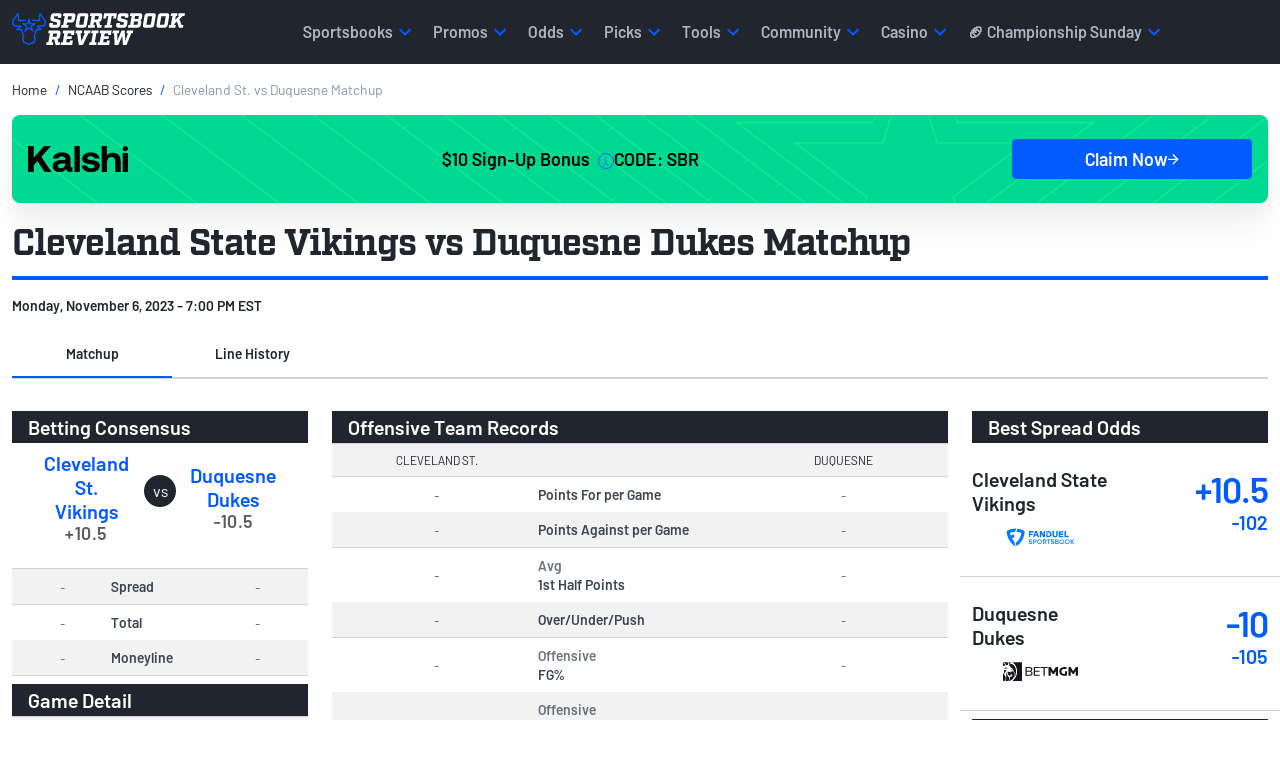

--- FILE ---
content_type: text/html; charset=utf-8
request_url: https://www.sportsbookreview.com/scores/ncaa-basketball/matchup/292444/
body_size: 34778
content:
<!DOCTYPE html><html lang="en-us"><head><meta charSet="utf-8"/><meta name="viewport" content="width=device-width"/><title>Cleveland State Vikings vs Duquesne Dukes Matchup - Monday, November 6, 2023 - 7:00 PM EST</title><meta name="description" content="Compare Cleveland State Vikings vs Duquesne Dukes matchups. Up-to-date betting odds of over 30+ sportsbooks available including money lines, point spreads, totals and futures."/><meta property="og:type" content="website"/><meta property="og:title" content="Cleveland State Vikings vs Duquesne Dukes Matchup - Monday, November 6, 2023 - 7:00 PM EST"/><meta property="og:description" content=""/><meta property="og:url" content="https://www.sportsbookreview.com/scores/ncaa-basketball/matchup/292444/"/><meta property="og:image" content="https://img.sportsbookreview.com/images/sbr-open-graph.png"/><meta property="og:image:alt" content="The SBR logo with the bull at the top of the SBR letters"/><meta property="og:site_name" content="Sportsbook Review"/><meta name="twitter:card" content="summary_large_image"/><meta name="twitter:site" content="@SBRreview"/><meta name="twitter:title" content="Cleveland State Vikings vs Duquesne Dukes Matchup - Monday, November 6, 2023 - 7:00 PM EST"/><meta name="twitter:description" content=""/><meta name="twitter:image" content="https://img.sportsbookreview.com/images/sbr-open-graph.png"/><meta name="robots" content="noindex"/><script type="application/ld+json">{"@context":"http://schema.org/","@type":"BreadcrumbList","itemListElement":[{"@type":"ListItem","name":"Home","item":"https://www.sportsbookreview.com","position":1},{"@type":"ListItem","name":"NCAAB Scores","item":"https://www.sportsbookreview.com/scores/ncaa-basketball/matchups/","position":2},{"@type":"ListItem","name":"Cleveland St. vs Duquesne Matchup","position":3}]}</script><meta name="next-head-count" content="18"/><link crossorigin="true" rel="preconnect dns-prefetch" href="https://img.sportsbookreview.com"/><script defer="">function createDL(a){var b=[],c=[];return b.push=function(){return this.length>=a?!!c[1]&&(this.splice(c[0],c[1]),c.splice(1,1),this.push.apply(this,arguments)):(this.constructor.prototype.push.apply(this,arguments),c.push(arguments.length),this)},b}(function(i,a,b,c,d,e){i[c]=i[c]||createDL(e),i[c].push({"gtm.start":new Date().getTime(),event:"gtm.js"});var j=a.getElementsByTagName(b)[0],e=a.createElement(b),g="dataLayer"==c?"":"&l="+c;e.async=!0,e.src="https://www.googletagmanager.com/gtm.js?id="+d+g,j.parentNode.insertBefore(e,j)})(window,document,"script","dataLayer","GTM-TJLFVD","100");</script><link rel="shortcut icon" href="https://img.sportsbookreview.com/images/favicons/favicon.ico"/><link rel="preload" href="https://img.sportsbookreview.com/fonts/Barlow/Barlow-Regular.woff2" as="font" type="font/woff2" crossorigin="true"/><link rel="preload" href="https://img.sportsbookreview.com/fonts/Barlow/Barlow-SemiBold.woff2" as="font" type="font/woff2" crossorigin="true"/><link rel="preload" href="https://img.sportsbookreview.com/fonts/Factoria/Factoria-Bold.woff2" as="font" type="font/woff2" crossorigin="true"/><link rel="stylesheet" href="https://go.metabet.io/css/main.css?siteID=sportsbookreview"/><link rel="preload" href="/sbr-odds/_next/static/css/b4c25fee8a5d9050.css" as="style"/><link rel="stylesheet" href="/sbr-odds/_next/static/css/b4c25fee8a5d9050.css" data-n-g=""/><link rel="preload" href="/sbr-odds/_next/static/css/7d6baf29a79f0484.css" as="style"/><link rel="stylesheet" href="/sbr-odds/_next/static/css/7d6baf29a79f0484.css" data-n-p=""/><noscript data-n-css=""></noscript><script defer="" nomodule="" src="/sbr-odds/_next/static/chunks/polyfills-c67a75d1b6f99dc8.js"></script><script src="/sbr-odds/_next/static/chunks/webpack-1c70fb136dee854d.js" defer=""></script><script src="/sbr-odds/_next/static/chunks/framework-4556c45dd113b893.js" defer=""></script><script src="/sbr-odds/_next/static/chunks/main-2053b256495dd591.js" defer=""></script><script src="/sbr-odds/_next/static/chunks/pages/_app-ce4bb448c9320675.js" defer=""></script><script src="/sbr-odds/_next/static/chunks/290-e9ba6c23c1f66968.js" defer=""></script><script src="/sbr-odds/_next/static/chunks/495-a810a83ecbdcb155.js" defer=""></script><script src="/sbr-odds/_next/static/chunks/238-c323279716677e32.js" defer=""></script><script src="/sbr-odds/_next/static/chunks/792-28af78a6ba3343b6.js" defer=""></script><script src="/sbr-odds/_next/static/chunks/292-3fa48927d5909d02.js" defer=""></script><script src="/sbr-odds/_next/static/chunks/382-03acbd294e695330.js" defer=""></script><script src="/sbr-odds/_next/static/chunks/pages/scores/%5Bleague%5D/matchup/%5BgameId%5D-c56dd2279187639a.js" defer=""></script><script src="/sbr-odds/_next/static/89BZk0iUTooET8gWpQTA9/_buildManifest.js" defer=""></script><script src="/sbr-odds/_next/static/89BZk0iUTooET8gWpQTA9/_ssgManifest.js" defer=""></script><style id="__jsx-7f396fd2044b620">.bonus-offer-card.jsx-7f396fd2044b620{text-decoration:none;display:-webkit-box;display:-webkit-flex;display:-moz-box;display:-ms-flexbox;display:flex;-webkit-box-orient:vertical;-webkit-box-direction:normal;-webkit-flex-direction:column;-moz-box-orient:vertical;-moz-box-direction:normal;-ms-flex-direction:column;flex-direction:column;-webkit-box-pack:center;-webkit-justify-content:center;-moz-box-pack:center;-ms-flex-pack:center;justify-content:center;-webkit-box-align:center;-webkit-align-items:center;-moz-box-align:center;-ms-flex-align:center;align-items:center;padding:24px 16px;gap:24px;color:#000;-webkit-border-radius:8px;-moz-border-radius:8px;border-radius:8px;height:unset;-webkit-box-shadow:0 32px 32px 0 rgba(33,37,45,.04),0 8px 18px 0 rgba(33,37,45,.05),0 0 0 0 rgba(33,37,45,.05);-moz-box-shadow:0 32px 32px 0 rgba(33,37,45,.04),0 8px 18px 0 rgba(33,37,45,.05),0 0 0 0 rgba(33,37,45,.05);box-shadow:0 32px 32px 0 rgba(33,37,45,.04),0 8px 18px 0 rgba(33,37,45,.05),0 0 0 0 rgba(33,37,45,.05);-webkit-background-size:cover;-moz-background-size:cover;-o-background-size:cover;background-size:cover;background-repeat:no-repeat;background-position:right}.terms-and-conditions.jsx-7f396fd2044b620{font-size:10px!important;line-height:1.5!important;font-weight:300!important;max-width:100%;white-space:normal;overflow-y:auto;max-height:28px;padding-right:16px}.bonus-offer-card.jsx-7f396fd2044b620 img.jsx-7f396fd2044b620{max-width:118px;max-height:32px;width:100%;height:100%;display:-webkit-box;display:-webkit-flex;display:-moz-box;display:-ms-flexbox;display:flex;-webkit-box-pack:center;-webkit-justify-content:center;-moz-box-pack:center;-ms-flex-pack:center;justify-content:center;-webkit-box-align:center;-webkit-align-items:center;-moz-box-align:center;-ms-flex-align:center;align-items:center;-webkit-flex-shrink:0;-ms-flex-negative:0;flex-shrink:0;aspect-ratio:118/32}.bonus-offer-card.jsx-7f396fd2044b620 .betting-widget-bonus.jsx-7f396fd2044b620{position:relative;display:-webkit-box;display:-webkit-flex;display:-moz-box;display:-ms-flexbox;display:flex;-webkit-box-pack:center;-webkit-justify-content:center;-moz-box-pack:center;-ms-flex-pack:center;justify-content:center;-webkit-box-align:center;-webkit-align-items:center;-moz-box-align:center;-ms-flex-align:center;align-items:center;color:#000;font-size:18px;font-style:normal;font-weight:600;letter-spacing:0;gap:24px}.bonus-offer-card.jsx-7f396fd2044b620 .btn-cta.jsx-7f396fd2044b620{text-decoration:none;border:none;outline:0;color:#fff;font-size:.875rem;font-style:normal;font-weight:600;width:auto;text-align:center;display:-webkit-box;display:-webkit-flex;display:-moz-box;display:-ms-flexbox;display:flex;height:40px;padding:12px 24px;-webkit-box-pack:center;-webkit-justify-content:center;-moz-box-pack:center;-ms-flex-pack:center;justify-content:center;-webkit-box-align:center;-webkit-align-items:center;-moz-box-align:center;-ms-flex-align:center;align-items:center;gap:8px;-webkit-border-radius:4px;-moz-border-radius:4px;border-radius:4px;border:1px solid#025bff;background:#025bff}.tooltip.jsx-7f396fd2044b620{z-index:100;position:relative;display:inline-block;cursor:pointer}.betting-widget-bonus.jsx-7f396fd2044b620 .tooltip-info.jsx-7f396fd2044b620{visibility:hidden;position:absolute;top:95%;left:-200%;width:130px;background-color:#000;color:#fff;text-align:center;padding:5px 0;-webkit-border-radius:6px;-moz-border-radius:6px;border-radius:6px;z-index:1;overflow-y:auto;margin-left:5px;font-size:10px;line-height:16px;max-height:112px}.tooltip.jsx-7f396fd2044b620:hover .tooltip-info.jsx-7f396fd2044b620{visibility:visible}@media(min-width:992px){.bonus-offer-card.jsx-7f396fd2044b620{gap:24px;-webkit-box-orient:horizontal;-webkit-box-direction:normal;-webkit-flex-direction:row;-moz-box-orient:horizontal;-moz-box-direction:normal;-ms-flex-direction:row;flex-direction:row;-webkit-box-align:center;-webkit-align-items:center;-moz-box-align:center;-ms-flex-align:center;align-items:center}.bonus-offer-card.jsx-7f396fd2044b620 .betting-widget-bonus.jsx-7f396fd2044b620{font-size:1.125rem;-webkit-box-flex:1;-webkit-flex:1;-moz-box-flex:1;-ms-flex:1;flex:1}.bonus-offer-card.jsx-7f396fd2044b620 .btn-cta.jsx-7f396fd2044b620{width:100%;font-size:1.125rem;max-width:240px}}@media(max-width:991px){.bonus-offer-card.jsx-7f396fd2044b620 img.jsx-7f396fd2044b620{max-width:112px;max-height:46px}.bonus-offer-card.jsx-7f396fd2044b620{gap:12px;padding:8px 12px}.bonus-offer-card.jsx-7f396fd2044b620 .btn-cta.jsx-7f396fd2044b620{min-width:120px;font-size:.875rem;padding:8px 12px}.betting-widget-bonus.jsx-7f396fd2044b620{-webkit-box-orient:vertical;-webkit-box-direction:normal;-webkit-flex-direction:column;-moz-box-orient:vertical;-moz-box-direction:normal;-ms-flex-direction:column;flex-direction:column;gap:4px!important}.betting-widget-bonus.jsx-7f396fd2044b620 span.jsx-7f396fd2044b620:first-child{font-size:.875rem}}</style></head><body><noscript>
                <iframe
                  src="https://www.googletagmanager.com/ns.html?id=GTM-TJLFVD"
                  height="0"
                  width="0"
                  style="display: none,visibility:hidden">
                </iframe></noscript><div id="__next"><header id="header" class=""><nav id="sbrNav" class="navbar navbar-expand-lg navbar-dark bg-dark h-100 py-0"><div class="container h-100"><a class="navbar-brand" data-aatracker="Header - Sportsbook Review Logo" href="https://www.sportsbookreview.com"><span style="box-sizing:border-box;display:inline-block;overflow:hidden;width:initial;height:initial;background:none;opacity:1;border:0;margin:0;padding:0;position:relative;max-width:100%"><span style="box-sizing:border-box;display:block;width:initial;height:initial;background:none;opacity:1;border:0;margin:0;padding:0;max-width:100%"><img style="display:block;max-width:100%;width:initial;height:initial;background:none;opacity:1;border:0;margin:0;padding:0" alt="" aria-hidden="true" src="data:image/svg+xml,%3csvg%20xmlns=%27http://www.w3.org/2000/svg%27%20version=%271.1%27%20width=%27173%27%20height=%2732%27/%3e"/></span><img alt="Sports Book Review Mobile logo" src="[data-uri]" decoding="async" data-nimg="intrinsic" class="sbr-headerLogo" style="position:absolute;top:0;left:0;bottom:0;right:0;box-sizing:border-box;padding:0;border:none;margin:auto;display:block;width:0;height:0;min-width:100%;max-width:100%;min-height:100%;max-height:100%"/><noscript><img alt="Sports Book Review Mobile logo" srcSet="https://img.sportsbookreview.com/images/sbr-logo.svg 1x, https://img.sportsbookreview.com/images/sbr-logo.svg 2x" src="https://img.sportsbookreview.com/images/sbr-logo.svg" decoding="async" data-nimg="intrinsic" style="position:absolute;top:0;left:0;bottom:0;right:0;box-sizing:border-box;padding:0;border:none;margin:auto;display:block;width:0;height:0;min-width:100%;max-width:100%;min-height:100%;max-height:100%" class="sbr-headerLogo" loading="lazy"/></noscript></span></a><button class="sbr-headerHamburger no-button mt-2 mt-lg-0 menu-mobile_button " type="button" data-cy="hamburguer-menu-button" aria-expanded="false" aria-label="Expand menu button"><span></span><span></span><span></span></button><div class="navbar-collapse px-1 px-lg-0 h-100" id="topNav"><ul class="navbar-nav topNav-itemList nav-item-wrapper"><li id="nav-item-0" class="nav-item animate-fade h-100"><div id="main-menu-sportsbooks" class="nav-link topNav-item topNav-item-children py-2 py-lg-0 px-2 my-1 my-lg-0 h-100 d-flex align-items-center justify-content-between justify-content-lg-start rounded-0 position-relative " data-toggle="main-menu" data-target="sportsbooks-list">Sportsbooks<span class="d-lg-none mat-icon-chevron-right"></span><span class="visually-hidden">Chevron right icon</span></div><div class="dropdown-wrapper w-100 bg-white position-absolute mobileMaxHeight shadow-lg"><div class="pt-0"><div class="container"><div class="row"><div class="col submenu-vertical-menu"><div class="border-bottom py-3 d-lg-none"><span id="main-menu--1" class="clickToPreviousMenu d-flex align-items-center h3 m-0 text-dark" data-toggle="main-menu" data-target="nav-item--1"><span class="mat-icon-chevron-left me-2"></span><span class="visually-hidden">Chevron left icon</span>Menu</span></div><h2 class="subMenu-heading h4 m-4 mt-lg-5 fw-bolder">Sportsbooks</h2><ul id="sportsbooks-list" class="ps-0 noMarkerList position-relative mb-5 "><li class="d-flex"><div class="subMenu-listItem subMenu-sportsbooks ps-4 pe-2 py-1 mb-3 rounded-2 
                                          " data-toggle="next-menu" data-target="sportsbooks-country" data-parent="sportsbooks">Country<span class="mat-icon-chevron-right mat-icon-size-16 float-end d-lg-none"></span></div><div id="sportsbooks-country" class="triMenu-listWrapper position-absolute number-items-6 mobileMaxHeight"><div class="border-bottom py-3 d-lg-none"><span class="clickToPreviousMenu d-flex align-items-center h3 m-0 text-dark" data-toggle="prev-menu" data-target="sportsbooks-country"><span class="mat-icon-chevron-left me-2"></span>Sportsbooks</span></div><h2 class="subMenu-heading h4 m-4 mt-lg-5 fw-bolder d-lg-none">Country</h2><div class="menuVerticalScroll"><ul class="triMenu-list noMarkerList px-3 mb-5 position-relative ps-0 ps-lg-3 menu-col-count col-count-3" style="z-index:1000"><li class="triMenu-listItem mb-3"><a class="ps-4 pe-2 py-1 d-block rounded-2" data-aatracker="Menu - Sportsbooks - Country - Best Betting Sites US" href="/betting-sites/">Best Betting Sites US</a></li><li class="triMenu-listItem mb-3"><a class="ps-4 pe-2 py-1 d-block rounded-2" data-aatracker="Menu - Sportsbooks - Country - Betting Sites Canada" href="/betting-sites-canada/">Betting Sites Canada</a></li><li class="triMenu-listItem mb-3"><a class="ps-4 pe-2 py-1 d-block rounded-2" data-aatracker="Menu - Sportsbooks - Country - Best Sportsbooks US" href="/best-sportsbooks/">Best Sportsbooks US</a></li><li class="triMenu-listItem mb-3"><a class="ps-4 pe-2 py-1 d-block rounded-2" data-aatracker="Menu - Sportsbooks - Country - Best Sportsbooks Canada" href="/best-sportsbooks-canada/">Best Sportsbooks Canada</a></li><li class="triMenu-listItem mb-3"><a class="ps-4 pe-2 py-1 d-block rounded-2" data-aatracker="Menu - Sportsbooks - US Betting Apps - US Sports Betting Apps" href="/best-sportsbooks/sports-betting-apps/">Sports Betting Apps US</a></li><li class="triMenu-listItem mb-3"><a class="ps-4 pe-2 py-1 d-block rounded-2" data-aatracker="Menu - Sportsbooks - US Betting Apps - Canada Sports Betting Apps" href="/best-sportsbooks/canada-sports-betting-apps/">Sports Betting Apps Canada</a></li></ul></div></div></li><li class="d-flex"><div class="subMenu-listItem subMenu-sportsbooks ps-4 pe-2 py-1 mb-3 rounded-2 
                                          " data-toggle="next-menu" data-target="sportsbooks-us-states" data-parent="sportsbooks">US States<span class="mat-icon-chevron-right mat-icon-size-16 float-end d-lg-none"></span></div><div id="sportsbooks-us-states" class="triMenu-listWrapper position-absolute number-items-22 mobileMaxHeight"><div class="border-bottom py-3 d-lg-none"><span class="clickToPreviousMenu d-flex align-items-center h3 m-0 text-dark" data-toggle="prev-menu" data-target="sportsbooks-us-states"><span class="mat-icon-chevron-left me-2"></span>Sportsbooks</span></div><h2 class="subMenu-heading h4 m-4 mt-lg-5 fw-bolder d-lg-none">US States</h2><div class="menuVerticalScroll"><ul class="triMenu-list noMarkerList px-3 mb-5 position-relative ps-0 ps-lg-3 " style="z-index:1000"><li class="triMenu-listItem mb-3"><a class="ps-4 pe-2 py-1 d-block rounded-2" data-aatracker="Menu - Sportsbooks - US States - Arizona" href="/best-sportsbooks-arizona/">Arizona</a></li><li class="triMenu-listItem mb-3"><a class="ps-4 pe-2 py-1 d-block rounded-2" data-aatracker="Menu - Sportsbooks - US States - California" href="/best-sportsbooks-california/">California</a></li><li class="triMenu-listItem mb-3"><a class="ps-4 pe-2 py-1 d-block rounded-2" data-aatracker="Menu - Sportsbooks - US States - Colorado" href="/best-sportsbooks-colorado/">Colorado</a></li><li class="triMenu-listItem mb-3"><a class="ps-4 pe-2 py-1 d-block rounded-2" data-aatracker="Menu - Sportsbooks - US States - Florida" href="/best-sportsbooks-florida/">Florida</a></li><li class="triMenu-listItem mb-3"><a class="ps-4 pe-2 py-1 d-block rounded-2" data-aatracker="Menu - Sportsbooks - US States - Illinois" href="/best-sportsbooks-illinois/">Illinois</a></li><li class="triMenu-listItem mb-3"><a class="ps-4 pe-2 py-1 d-block rounded-2" data-aatracker="Menu - Sportsbooks - US States - Indiana" href="/best-sportsbooks-indiana/">Indiana</a></li><li class="triMenu-listItem mb-3"><a class="ps-4 pe-2 py-1 d-block rounded-2" data-aatracker="Menu - Sportsbooks - US States - Iowa" href="/best-sportsbooks-iowa/">Iowa</a></li><li class="triMenu-listItem mb-3"><a class="ps-4 pe-2 py-1 d-block rounded-2" data-aatracker="Menu - Sportsbooks - Legal US States - Kentucky" href="/best-sportsbooks-kentucky/">Kentucky</a></li><li class="triMenu-listItem mb-3"><a class="ps-4 pe-2 py-1 d-block rounded-2" data-aatracker="Menu - Sportsbooks - US States - Louisiana" href="/best-sportsbooks-louisiana/">Louisiana</a></li><li class="triMenu-listItem mb-3"><a class="ps-4 pe-2 py-1 d-block rounded-2" data-aatracker="Menu - Sportsbooks - US States - Maryland" href="/best-sportsbooks-maryland/">Maryland</a></li><li class="triMenu-listItem mb-3"><a class="ps-4 pe-2 py-1 d-block rounded-2" data-aatracker="Menu - Sportsbooks - US States - Massachusetts" href="/best-sportsbooks-massachusetts/">Massachusetts</a></li><li class="triMenu-listItem mb-3"><a class="ps-4 pe-2 py-1 d-block rounded-2" data-aatracker="Menu - Sportsbooks - US States - Michigan" href="/best-sportsbooks-michigan/">Michigan</a></li><li class="triMenu-listItem mb-3"><a class="ps-4 pe-2 py-1 d-block rounded-2" data-aatracker="Menu - Sportsbooks - US States - Missouri" href="https://www.sportsbookreview.com/best-sportsbooks-missouri/">Missouri</a></li><li class="triMenu-listItem mb-3"><a class="ps-4 pe-2 py-1 d-block rounded-2" data-aatracker="Menu - Sportsbooks - US States - New Jersey" href="/best-sportsbooks-new-jersey/">New Jersey</a></li><li class="triMenu-listItem mb-3"><a class="ps-4 pe-2 py-1 d-block rounded-2" data-aatracker="Menu - Sportsbooks - US States - New York" href="/best-sportsbooks-new-york/">New York</a></li><li class="triMenu-listItem mb-3"><a class="ps-4 pe-2 py-1 d-block rounded-2" data-aatracker="Menu - Sportsbooks - US States - North Carolina" href="/best-sportsbooks-north-carolina/">North Carolina</a></li><li class="triMenu-listItem mb-3"><a class="ps-4 pe-2 py-1 d-block rounded-2" data-aatracker="Menu - Sportsbooks - US States - Ohio" href="/best-sportsbooks-ohio/">Ohio</a></li><li class="triMenu-listItem mb-3"><a class="ps-4 pe-2 py-1 d-block rounded-2" data-aatracker="Menu - Sportsbooks - US States - Pennsylvania" href="/best-sportsbooks-pennsylvania/">Pennsylvania</a></li><li class="triMenu-listItem mb-3"><a class="ps-4 pe-2 py-1 d-block rounded-2" data-aatracker="Menu - Sportsbooks - US States - Tennessee" href="/best-sportsbooks-tennessee/">Tennessee</a></li><li class="triMenu-listItem mb-3"><a class="ps-4 pe-2 py-1 d-block rounded-2" data-aatracker="Menu - Sportsbooks - US States - Texas" href="/best-sportsbooks-texas/">Texas</a></li><li class="triMenu-listItem mb-3"><a class="ps-4 pe-2 py-1 d-block rounded-2" data-aatracker="Menu - Sportsbooks - US States - Virginia" href="/best-sportsbooks-virginia/">Virginia</a></li><li class="triMenu-listItem mb-3"><a class="ps-4 pe-2 py-1 d-block rounded-2" data-aatracker="Menu - Sportsbooks - US States - West Virginia" href="/best-sportsbooks-west-virginia/">West Virginia</a></li></ul></div></div></li><li class="d-flex"><div class="subMenu-listItem subMenu-sportsbooks ps-4 pe-2 py-1 mb-3 rounded-2 
                                          " data-toggle="next-menu" data-target="sportsbooks-ca-provinces" data-parent="sportsbooks">CA Provinces<span class="mat-icon-chevron-right mat-icon-size-16 float-end d-lg-none"></span></div><div id="sportsbooks-ca-provinces" class="triMenu-listWrapper position-absolute number-items-6 mobileMaxHeight"><div class="border-bottom py-3 d-lg-none"><span class="clickToPreviousMenu d-flex align-items-center h3 m-0 text-dark" data-toggle="prev-menu" data-target="sportsbooks-ca-provinces"><span class="mat-icon-chevron-left me-2"></span>Sportsbooks</span></div><h2 class="subMenu-heading h4 m-4 mt-lg-5 fw-bolder d-lg-none">CA Provinces</h2><div class="menuVerticalScroll"><ul class="triMenu-list noMarkerList px-3 mb-5 position-relative ps-0 ps-lg-3 menu-col-count col-count-3" style="z-index:1000"><li class="triMenu-listItem mb-3"><a class="ps-4 pe-2 py-1 d-block rounded-2" data-aatracker="Menu - Sportsbooks - Legal CA Provinces - Alberta" href="/best-sportsbooks-alberta/">Alberta</a></li><li class="triMenu-listItem mb-3"><a class="ps-4 pe-2 py-1 d-block rounded-2" data-aatracker="Menu - Sportsbooks - Legal CA Provinces - British Columbia" href="/best-sportsbooks-british-columbia/">British Columbia</a></li><li class="triMenu-listItem mb-3"><a class="ps-4 pe-2 py-1 d-block rounded-2" data-aatracker="Menu - Sportsbooks - Legal CA Provinces - Manitoba" href="/best-sportsbooks-manitoba/">Manitoba</a></li><li class="triMenu-listItem mb-3"><a class="ps-4 pe-2 py-1 d-block rounded-2" data-aatracker="Menu - Sportsbooks - Legal CA Provinces - Nova Scotia" href="/best-sportsbooks-nova-scotia/">Nova Scotia</a></li><li class="triMenu-listItem mb-3"><a class="ps-4 pe-2 py-1 d-block rounded-2" data-aatracker="Menu - Sportsbooks - Legal CA Provinces - Quebec" href="/best-sportsbooks-quebec/">Quebec</a></li><li class="triMenu-listItem mb-3"><a class="ps-4 pe-2 py-1 d-block rounded-2" data-aatracker="Menu - Sportsbooks - Legal CA Provinces - Ontario" href="/best-sportsbooks-ontario/">Ontario</a></li></ul></div></div></li><li class="d-flex"><div class="subMenu-listItem subMenu-sportsbooks ps-4 pe-2 py-1 mb-3 rounded-2 
                                          " data-toggle="next-menu" data-target="sportsbooks-by-category" data-parent="sportsbooks">By Category<span class="mat-icon-chevron-right mat-icon-size-16 float-end d-lg-none"></span></div><div id="sportsbooks-by-category" class="triMenu-listWrapper position-absolute number-items-15 mobileMaxHeight"><div class="border-bottom py-3 d-lg-none"><span class="clickToPreviousMenu d-flex align-items-center h3 m-0 text-dark" data-toggle="prev-menu" data-target="sportsbooks-by-category"><span class="mat-icon-chevron-left me-2"></span>Sportsbooks</span></div><h2 class="subMenu-heading h4 m-4 mt-lg-5 fw-bolder d-lg-none">By Category</h2><div class="menuVerticalScroll"><ul class="triMenu-list noMarkerList px-3 mb-5 position-relative ps-0 ps-lg-3 menu-col-count col-count-3" style="z-index:1000"><li class="triMenu-listItem mb-3"><a class="ps-4 pe-2 py-1 d-block rounded-2" data-aatracker="Menu - Sportsbooks - By Category - Prop Betting Sites" href="/best-sportsbooks/nfl-prop-betting-sites/">Prop Betting Sites</a></li><li class="triMenu-listItem mb-3"><a class="ps-4 pe-2 py-1 d-block rounded-2" data-aatracker="Menu - Sportsbooks - By Category - Parlay Betting Sites" href="/best-sportsbooks/nfl-same-game-parlay-betting-sites/">Parlay Betting Sites</a></li><li class="triMenu-listItem mb-3"><a class="ps-4 pe-2 py-1 d-block rounded-2" data-aatracker="Menu - Sportsbooks - By Category - Fastest Payout Sportsbooks" href="/best-sportsbooks/fastest-payout-sportsbooks/">Fastest Payout Sportsbooks</a></li><li class="triMenu-listItem mb-3"><a class="ps-4 pe-2 py-1 d-block rounded-2" data-aatracker="Menu - Sportsbooks - By Category - Social Sportsbooks" href="/best-sportsbooks/social-sportsbooks/">Social Sportsbooks</a></li><li class="triMenu-listItem mb-3"><a class="ps-4 pe-2 py-1 d-block rounded-2" data-aatracker="Menu - Sportsbooks - By Category - Best DFS Sites" href="https://www.sportsbookreview.com/best-sportsbooks/dfs-sites/">Best DFS Sites</a></li><li class="triMenu-listItem mb-3"><a class="ps-4 pe-2 py-1 d-block rounded-2" data-aatracker="Menu - Sportsbooks - By Category - F1 Betting Sites" href="/best-sportsbooks/f1-betting-sites/">F1 Betting Sites</a></li><li class="triMenu-listItem mb-3"><a class="ps-4 pe-2 py-1 d-block rounded-2" data-aatracker="Menu - Sportsbooks - By Category - UFC Betting Sites" href="/best-sportsbooks/ufc-betting-sites/">UFC Betting Sites</a></li><li class="triMenu-listItem mb-3"><a class="ps-4 pe-2 py-1 d-block rounded-2" data-aatracker="Menu - Sportsbooks - By Category - MLB Betting Sites" href="/best-sportsbooks/mlb-betting-sites/">MLB Betting Sites</a></li><li class="triMenu-listItem mb-3"><a class="ps-4 pe-2 py-1 d-block rounded-2" data-aatracker="Menu - Sportsbooks - By Category - Golf Betting Sites" href="/best-sportsbooks/golf-betting-sites/">Golf Betting Sites</a></li><li class="triMenu-listItem mb-3"><a class="ps-4 pe-2 py-1 d-block rounded-2" data-aatracker="Menu - Sportsbooks - By Category - Soccer Betting Sites" href="/best-sportsbooks/soccer-betting-sites/">Soccer Betting Sites</a></li><li class="triMenu-listItem mb-3"><a class="ps-4 pe-2 py-1 d-block rounded-2" data-aatracker="Menu - Sportsbooks - By Category - NFL Betting Sites" href="/best-sportsbooks/nfl-betting-sites/">NFL Betting Sites</a></li><li class="triMenu-listItem mb-3"><a class="ps-4 pe-2 py-1 d-block rounded-2" data-aatracker="Menu - Sportsbooks - By Category - College Football Betting Sites" href="/best-sportsbooks/college-football-betting-sites/">College Football Betting Sites</a></li><li class="triMenu-listItem mb-3"><a class="ps-4 pe-2 py-1 d-block rounded-2" data-aatracker="Menu - Sportsbooks - By Category - Prediction Market Apps" href="/best-sportsbooks/sports-prediction-betting-sites/">Prediction Market Apps</a></li><li class="triMenu-listItem mb-3"><a class="ps-4 pe-2 py-1 d-block rounded-2" data-aatracker="Menu - Sportsbooks - By Category - Sportsbook Referral Bonus" href="/best-sportsbooks/referral-bonuses/">Sportsbook Referral Bonus</a></li><li class="triMenu-listItem mb-3"><a class="ps-4 pe-2 py-1 d-block rounded-2" data-aatracker="Menu - Sportsbooks - By Category - Boxing Betting Sites" href="https://www.sportsbookreview.com/best-sportsbooks/boxing-betting-sites/">Boxing Betting SItes</a></li></ul></div></div></li><li class="d-flex"><div class="subMenu-listItem subMenu-sportsbooks ps-4 pe-2 py-1 mb-3 rounded-2 
                                          " data-toggle="next-menu" data-target="sportsbooks-sportsbook-reviews" data-parent="sportsbooks">Sportsbook Reviews<span class="mat-icon-chevron-right mat-icon-size-16 float-end d-lg-none"></span></div><div id="sportsbooks-sportsbook-reviews" class="triMenu-listWrapper position-absolute number-items-8 mobileMaxHeight"><div class="border-bottom py-3 d-lg-none"><span class="clickToPreviousMenu d-flex align-items-center h3 m-0 text-dark" data-toggle="prev-menu" data-target="sportsbooks-sportsbook-reviews"><span class="mat-icon-chevron-left me-2"></span>Sportsbooks</span></div><h2 class="subMenu-heading h4 m-4 mt-lg-5 fw-bolder d-lg-none">Sportsbook Reviews</h2><div class="menuVerticalScroll"><ul class="triMenu-list noMarkerList px-3 mb-5 position-relative ps-0 ps-lg-3 menu-col-count col-count-3" style="z-index:1000"><li class="triMenu-listItem mb-3"><a class="ps-4 pe-2 py-1 d-block rounded-2" data-aatracker="Menu - Sportsbooks - Reviews - BetMGM Review" href="/betting-sites/betmgm-sportsbook/">BetMGM Review</a></li><li class="triMenu-listItem mb-3"><a class="ps-4 pe-2 py-1 d-block rounded-2" data-aatracker="Menu - Sportsbooks - Reviews - DraftKings Review" href="/betting-sites/draftkings/">DraftKings Review</a></li><li class="triMenu-listItem mb-3"><a class="ps-4 pe-2 py-1 d-block rounded-2" data-aatracker="Menu - Sportsbooks - Reviews - bet365 Review" href="/betting-sites/bet365/">bet365 Review</a></li><li class="triMenu-listItem mb-3"><a class="ps-4 pe-2 py-1 d-block rounded-2" data-aatracker="Menu - Sportsbooks - Reviews - FanDuel Review" href="/betting-sites/fanduel/">FanDuel Review</a></li><li class="triMenu-listItem mb-3"><a class="ps-4 pe-2 py-1 d-block rounded-2" data-aatracker="Menu - Sportsbooks - Reviews - Caesars Review" href="/betting-sites/caesars/">Caesars Review</a></li><li class="triMenu-listItem mb-3"><a class="ps-4 pe-2 py-1 d-block rounded-2" data-aatracker="Menu - Sportsbooks - Reviews - Fanatics Sportsbook Review" href="/betting-sites/betfanatics/">Fanatics Sportsbook Review</a></li><li class="triMenu-listItem mb-3"><a class="ps-4 pe-2 py-1 d-block rounded-2" data-aatracker="Menu - Sportsbooks - Reviews - Hard Rock Bet Review" href="/betting-sites/hard-rock/">Hard Rock Bet Review</a></li><li class="triMenu-listItem mb-3"><a class="ps-4 pe-2 py-1 d-block rounded-2" data-aatracker="Menu - Sportsbooks - Reviews - Bally Bet Reviews" href="/betting-sites/bally-bet/">Bally Bet Review</a></li></ul></div></div></li></ul></div></div></div></div></div></li><li id="nav-item-1" class="nav-item animate-fade h-100"><div id="main-menu-promos" class="nav-link topNav-item topNav-item-children py-2 py-lg-0 px-2 my-1 my-lg-0 h-100 d-flex align-items-center justify-content-between justify-content-lg-start rounded-0 position-relative " data-toggle="main-menu" data-target="promos-list">Promos<span class="d-lg-none mat-icon-chevron-right"></span><span class="visually-hidden">Chevron right icon</span></div><div class="dropdown-wrapper w-100 bg-white position-absolute mobileMaxHeight shadow-lg"><div class="pt-0"><div class="container"><div class="row"><div class="col submenu-vertical-menu"><div class="border-bottom py-3 d-lg-none"><span id="main-menu--1" class="clickToPreviousMenu d-flex align-items-center h3 m-0 text-dark" data-toggle="main-menu" data-target="nav-item--1"><span class="mat-icon-chevron-left me-2"></span><span class="visually-hidden">Chevron left icon</span>Menu</span></div><h2 class="subMenu-heading h4 m-4 mt-lg-5 fw-bolder">Promos</h2><ul id="promos-list" class="ps-0 noMarkerList position-relative mb-5 "><li class="d-flex"><div class="subMenu-listItem subMenu-promos ps-4 pe-2 py-1 mb-3 rounded-2 
                                          " data-toggle="next-menu" data-target="promos-country-promos" data-parent="promos">Country Promos<span class="mat-icon-chevron-right mat-icon-size-16 float-end d-lg-none"></span></div><div id="promos-country-promos" class="triMenu-listWrapper position-absolute number-items-2 mobileMaxHeight"><div class="border-bottom py-3 d-lg-none"><span class="clickToPreviousMenu d-flex align-items-center h3 m-0 text-dark" data-toggle="prev-menu" data-target="promos-country-promos"><span class="mat-icon-chevron-left me-2"></span>Promos</span></div><h2 class="subMenu-heading h4 m-4 mt-lg-5 fw-bolder d-lg-none">Country Promos</h2><div class="menuVerticalScroll"><ul class="triMenu-list noMarkerList px-3 mb-5 position-relative ps-0 ps-lg-3 " style="z-index:1000"><li class="triMenu-listItem mb-3"><a class="ps-4 pe-2 py-1 d-block rounded-2" data-aatracker="Menu - Promos - Country Promos - US Sportsbook Promos" href="/bonuses/">Sportsbook Promos US</a></li><li class="triMenu-listItem mb-3"><a class="ps-4 pe-2 py-1 d-block rounded-2" data-aatracker="Menu - Promos - Country Promos - Canada Promos" href="/bonuses-canada/">Sportsbook Promos Canada</a></li></ul></div></div></li><li class="d-flex"><div class="subMenu-listItem subMenu-promos ps-4 pe-2 py-1 mb-3 rounded-2 
                                          " data-toggle="next-menu" data-target="promos-us-state-promos" data-parent="promos">US State Promos<span class="mat-icon-chevron-right mat-icon-size-16 float-end d-lg-none"></span></div><div id="promos-us-state-promos" class="triMenu-listWrapper position-absolute number-items-21 mobileMaxHeight"><div class="border-bottom py-3 d-lg-none"><span class="clickToPreviousMenu d-flex align-items-center h3 m-0 text-dark" data-toggle="prev-menu" data-target="promos-us-state-promos"><span class="mat-icon-chevron-left me-2"></span>Promos</span></div><h2 class="subMenu-heading h4 m-4 mt-lg-5 fw-bolder d-lg-none">US State Promos</h2><div class="menuVerticalScroll"><ul class="triMenu-list noMarkerList px-3 mb-5 position-relative ps-0 ps-lg-3 menu-col-count col-count-3" style="z-index:1000"><li class="triMenu-listItem mb-3"><a class="ps-4 pe-2 py-1 d-block rounded-2" data-aatracker="Menu - Promos - US State Promos - Arizona Promos" href="/bonuses-arizona/">Arizona Sportsbook Promos</a></li><li class="triMenu-listItem mb-3"><a class="ps-4 pe-2 py-1 d-block rounded-2" data-aatracker="Menu - Promos - US State Promos - Colorado Promos" href="/bonuses-colorado/">Colorado Sportsbook Promos</a></li><li class="triMenu-listItem mb-3"><a class="ps-4 pe-2 py-1 d-block rounded-2" data-aatracker="Menu - Promos - US State Promos - Connecticut Promos" href="/bonuses-connecticut/">Connecticut Promos</a></li><li class="triMenu-listItem mb-3"><a class="ps-4 pe-2 py-1 d-block rounded-2" data-aatracker="Menu - Promos - US State Promos - Illinois Promos" href="/bonuses-illinois/">Illinois Sportsbook Promos</a></li><li class="triMenu-listItem mb-3"><a class="ps-4 pe-2 py-1 d-block rounded-2" data-aatracker="Menu - Promos - US State Promos - Indiana Promos" href="/bonuses-indiana/">Indiana Sportsbook Promos</a></li><li class="triMenu-listItem mb-3"><a class="ps-4 pe-2 py-1 d-block rounded-2" data-aatracker="Menu - Promos - US State Promos - Iowa Promos" href="/bonuses-iowa/">Iowa Sportsbook Promos</a></li><li class="triMenu-listItem mb-3"><a class="ps-4 pe-2 py-1 d-block rounded-2" data-aatracker="Menu - Promos - US State Promos - Kentucky Promos" href="/bonuses-kentucky/">Kentucky Sportsbook Promos</a></li><li class="triMenu-listItem mb-3"><a class="ps-4 pe-2 py-1 d-block rounded-2" data-aatracker="Menu - Promos - US State Promos - Louisiana Promos" href="/bonuses-louisiana/">Louisiana Promos</a></li><li class="triMenu-listItem mb-3"><a class="ps-4 pe-2 py-1 d-block rounded-2" data-aatracker="Menu - Promos - US State Promos - Maryland Promos" href="/bonuses-maryland/">Maryland Sportsbook Promos</a></li><li class="triMenu-listItem mb-3"><a class="ps-4 pe-2 py-1 d-block rounded-2" data-aatracker="Menu - Promos - US State Promos - Massachusetts Promos" href="/bonuses-massachusetts/">Massachusetts Promos</a></li><li class="triMenu-listItem mb-3"><a class="ps-4 pe-2 py-1 d-block rounded-2" data-aatracker="Menu - Promos - US State Promos - Michigan Promos" href="/bonuses-michigan/">Michigan Sportsbook Promos</a></li><li class="triMenu-listItem mb-3"><a class="ps-4 pe-2 py-1 d-block rounded-2" data-aatracker="Menu - Promos - US State Promos - New Jersey Promos" href="/bonuses-new-jersey/">NJ Sportsbook Promos</a></li><li class="triMenu-listItem mb-3"><a class="ps-4 pe-2 py-1 d-block rounded-2" data-aatracker="Menu - Promos - US State Promos - New York Promos" href="/bonuses-new-york/">NY Sportsbook Promos</a></li><li class="triMenu-listItem mb-3"><a class="ps-4 pe-2 py-1 d-block rounded-2" data-aatracker="Menu - Promos - US State Promos - North Carolina Promos" href="/bonuses-north-carolina/">NC Sportsbook Promos</a></li><li class="triMenu-listItem mb-3"><a class="ps-4 pe-2 py-1 d-block rounded-2" data-aatracker="Menu - Promos - US State Promos - Ohio Promos" href="/bonuses-ohio/">Ohio Sportsbook Promos</a></li><li class="triMenu-listItem mb-3"><a class="ps-4 pe-2 py-1 d-block rounded-2" data-aatracker="Menu - Promos - US State Promos - Pennsylvania Promos" href="/bonuses-pennsylvania/">PA Sportsbook Promos</a></li><li class="triMenu-listItem mb-3"><a class="ps-4 pe-2 py-1 d-block rounded-2" data-aatracker="Menu - Promos - US State Promos - Tennessee Promos" href="/bonuses-tennessee/">Tennessee Promos</a></li><li class="triMenu-listItem mb-3"><a class="ps-4 pe-2 py-1 d-block rounded-2" data-aatracker="Menu - Promos - US State Promos - Texas Promos" href="/bonuses-texas/">Texas Sportsbook Promos</a></li><li class="triMenu-listItem mb-3"><a class="ps-4 pe-2 py-1 d-block rounded-2" data-aatracker="Menu - Promos - US State Promos - Virginia Promos" href="/bonuses-virginia/">Virginia Sportsbook Promos</a></li><li class="triMenu-listItem mb-3"><a class="ps-4 pe-2 py-1 d-block rounded-2" data-aatracker="Menu - Promos - US State Promos - West Virginia Promos" href="/bonuses-west-virginia/">WV Sportsbook Promos</a></li><li class="triMenu-listItem mb-3"><a class="ps-4 pe-2 py-1 d-block rounded-2" data-aatracker="Menu - Promos - US State Promos - Missouri Sportsbook Promos" href="https://www.sportsbookreview.com/bonuses-missouri/">Missouri Sportsbook Promos</a></li></ul></div></div></li><li class="d-flex"><div class="subMenu-listItem subMenu-promos ps-4 pe-2 py-1 mb-3 rounded-2 
                                          " data-toggle="next-menu" data-target="promos-us-promos" data-parent="promos">US Promos<span class="mat-icon-chevron-right mat-icon-size-16 float-end d-lg-none"></span></div><div id="promos-us-promos" class="triMenu-listWrapper position-absolute number-items-17 mobileMaxHeight"><div class="border-bottom py-3 d-lg-none"><span class="clickToPreviousMenu d-flex align-items-center h3 m-0 text-dark" data-toggle="prev-menu" data-target="promos-us-promos"><span class="mat-icon-chevron-left me-2"></span>Promos</span></div><h2 class="subMenu-heading h4 m-4 mt-lg-5 fw-bolder d-lg-none">US Promos</h2><div class="menuVerticalScroll"><ul class="triMenu-list noMarkerList px-3 mb-5 position-relative ps-0 ps-lg-3 " style="z-index:1000"><li class="triMenu-listItem mb-3"><a class="ps-4 pe-2 py-1 d-block rounded-2" data-aatracker="Menu - Promos - Sportsbook Promos - bet365 Bonus Code" href="/bonuses/bet365-promo-code/">bet365 Bonus Code</a></li><li class="triMenu-listItem mb-3"><a class="ps-4 pe-2 py-1 d-block rounded-2" data-aatracker="Menu - Promos - Sportsbook Promos - BetMGM Bonus Code" href="/bonuses/betmgm-promo-code/">BetMGM Bonus Code</a></li><li class="triMenu-listItem mb-3"><a class="ps-4 pe-2 py-1 d-block rounded-2" data-aatracker="Menu - Promos - Sportsbook Promos - Betr Picks Promo Code" href="/bonuses/betr-promo-code/">Betr Picks Promo Code</a></li><li class="triMenu-listItem mb-3"><a class="ps-4 pe-2 py-1 d-block rounded-2" data-aatracker="Menu - Promos - Sportsbook Promos - BetRivers Bonus Code" href="/bonuses/betrivers-promo-code/">BetRivers Bonus Code</a></li><li class="triMenu-listItem mb-3"><a class="ps-4 pe-2 py-1 d-block rounded-2" data-aatracker="Menu - Promos - Sportsbook Promos - Borgata Promo Code" href="/bonuses/borgata-promo-code/">Borgata Promo Code</a></li><li class="triMenu-listItem mb-3"><a class="ps-4 pe-2 py-1 d-block rounded-2" data-aatracker="Menu - Promos - Sportsbook Promos - Caesars Promo Code" href="/bonuses/caesars-promo-code/">Caesars Sportsbook Promo Code</a></li><li class="triMenu-listItem mb-3"><a class="ps-4 pe-2 py-1 d-block rounded-2" data-aatracker="Menu - Promos - Sportsbook Promos - DraftKings Promo Code" href="/bonuses/draftkings-promo-code/">DraftKings Promo Code</a></li><li class="triMenu-listItem mb-3"><a class="ps-4 pe-2 py-1 d-block rounded-2" data-aatracker="Menu - Promos - Sportsbook Promos - ESPN Bet Promo Code" href="/bonuses/espn-bet-promo-code/">ESPN Bet Promo Code</a></li><li class="triMenu-listItem mb-3"><a class="ps-4 pe-2 py-1 d-block rounded-2" data-aatracker="Menu - Promos - Sportsbook Promos - Fanatics Sportsbook Promo" href="/bonuses/fanatics-promo-code/">Fanatics Sportsbook Promo</a></li><li class="triMenu-listItem mb-3"><a class="ps-4 pe-2 py-1 d-block rounded-2" data-aatracker="Menu - Promos - Sportsbook Promos - Fanduel Promo Code" href="/bonuses/fanduel-promo-code/">FanDuel Promo Code</a></li><li class="triMenu-listItem mb-3"><a class="ps-4 pe-2 py-1 d-block rounded-2" data-aatracker="Menu - Promos - Sportsbook Promos - Fliff Promo Code" href="/bonuses/fliff-promo-code/">Fliff Promo Code</a></li><li class="triMenu-listItem mb-3"><a class="ps-4 pe-2 py-1 d-block rounded-2" data-aatracker="Menu - Promos - Sportsbook Promos - Hard Rock Bet Promo" href="/bonuses/hard-rock-bet-promo-code/">Hard Rock Bet Promo</a></li><li class="triMenu-listItem mb-3"><a class="ps-4 pe-2 py-1 d-block rounded-2" data-aatracker="Menu - Promos - Sportsbook Promos - Kalshi Promo Code" href="/bonuses/kalshi-promo-code/">Kalshi Promo Code</a></li><li class="triMenu-listItem mb-3"><a class="ps-4 pe-2 py-1 d-block rounded-2" data-aatracker="Menu - Promos - Sportsbook Promos - Novig Promo Code" href="/bonuses/novig-promo-code/">Novig Promo Code</a></li><li class="triMenu-listItem mb-3"><a class="ps-4 pe-2 py-1 d-block rounded-2" data-aatracker="Menu - Promos - Sportsbook Promos - ProphetX Promo Code" href="/bonuses/prophetx-promo-code/">ProphetX Promo Code</a></li><li class="triMenu-listItem mb-3"><a class="ps-4 pe-2 py-1 d-block rounded-2" data-aatracker="Menu - Promos - Sportsbook Promos - Thrillzz Promo Code" href="/bonuses/thrillzz-promo-code/">Thrillzz Promo Code</a></li><li class="triMenu-listItem mb-3"><a class="ps-4 pe-2 py-1 d-block rounded-2" data-aatracker="Menu - Promos - Sportsbook Promos - Underdog Fantasy Promo Code" href="/bonuses/underdog-fantasy-promo-code/">Underdog Fantasy Promo Code</a></li></ul></div></div></li><li class="d-flex"><div class="subMenu-listItem subMenu-promos ps-4 pe-2 py-1 mb-3 rounded-2 
                                          " data-toggle="next-menu" data-target="promos-ca-promos" data-parent="promos">CA Promos<span class="mat-icon-chevron-right mat-icon-size-16 float-end d-lg-none"></span></div><div id="promos-ca-promos" class="triMenu-listWrapper position-absolute number-items-7 mobileMaxHeight"><div class="border-bottom py-3 d-lg-none"><span class="clickToPreviousMenu d-flex align-items-center h3 m-0 text-dark" data-toggle="prev-menu" data-target="promos-ca-promos"><span class="mat-icon-chevron-left me-2"></span>Promos</span></div><h2 class="subMenu-heading h4 m-4 mt-lg-5 fw-bolder d-lg-none">CA Promos</h2><div class="menuVerticalScroll"><ul class="triMenu-list noMarkerList px-3 mb-5 position-relative ps-0 ps-lg-3 menu-col-count col-count-3" style="z-index:1000"><li class="triMenu-listItem mb-3"><a class="ps-4 pe-2 py-1 d-block rounded-2" data-aatracker="Menu - Promos - CA Sportsbook Promos - bet365 Bonus Code" href="/bonuses/bet365-promo-code/">bet365 Bonus Code</a></li><li class="triMenu-listItem mb-3"><a class="ps-4 pe-2 py-1 d-block rounded-2" data-aatracker="Menu - Promos - CA Sportsbook Promos - Bet99 Promo Code" href="/bonuses/bet99-promo-code/">Bet99 Promo Code</a></li><li class="triMenu-listItem mb-3"><a class="ps-4 pe-2 py-1 d-block rounded-2" data-aatracker="Menu - Promos - CA Sportsbook Promos - BetVictor Promo Code" href="/bonuses/betvictor-promo-code/">BetVictor Promo Code</a></li><li class="triMenu-listItem mb-3"><a class="ps-4 pe-2 py-1 d-block rounded-2" data-aatracker="Menu - Promos - CA Sportsbook Promos - Betway Promo Code" href="/bonuses/betway-promo-code/">Betway Promo Code</a></li><li class="triMenu-listItem mb-3"><a class="ps-4 pe-2 py-1 d-block rounded-2" data-aatracker="Menu - Promos - CA Sportsbook Promos - Sports Interaction Bonus Code" href="/bonuses/sports-interaction-promo-code/">Sports Interaction Bonus Code</a></li><li class="triMenu-listItem mb-3"><a class="ps-4 pe-2 py-1 d-block rounded-2" data-aatracker="Menu - Promos - CA Sportsbook Promos - Stake.com Promo Code" href="/bonuses/stake-promo-code/">Stake Promo Code</a></li><li class="triMenu-listItem mb-3"><a class="ps-4 pe-2 py-1 d-block rounded-2" data-aatracker="Menu - Promos - CA Sportsbook Promos - TonyBet Bonus Code" href="/bonuses/tonybet-promo-code/">TonyBet Promo Code</a></li></ul></div></div></li></ul></div></div></div></div></div></li><li id="nav-item-2" class="nav-item animate-fade h-100"><div id="main-menu-odds" class="nav-link topNav-item topNav-item-children py-2 py-lg-0 px-2 my-1 my-lg-0 h-100 d-flex align-items-center justify-content-between justify-content-lg-start rounded-0 position-relative " data-toggle="main-menu" data-target="odds-list">Odds<span class="d-lg-none mat-icon-chevron-right"></span><span class="visually-hidden">Chevron right icon</span></div><div class="dropdown-wrapper w-100 bg-white position-absolute mobileMaxHeight shadow-lg"><div class="pt-0"><div class="container"><div class="row"><div class="col submenu-vertical-menu"><div class="border-bottom py-3 d-lg-none"><span id="main-menu--1" class="clickToPreviousMenu d-flex align-items-center h3 m-0 text-dark" data-toggle="main-menu" data-target="nav-item--1"><span class="mat-icon-chevron-left me-2"></span><span class="visually-hidden">Chevron left icon</span>Menu</span></div><h2 class="subMenu-heading h4 m-4 mt-lg-5 fw-bolder">Odds</h2><ul id="odds-list" class="ps-0 noMarkerList position-relative mb-5  d-grid grid-cols-6 menuVerticalScroll"><li class="triMenu-listItem mb-3  triMenu-0"><div class="ps-4 pe-2 py-1 mb-1 d-block rounded-2 triMenu-listItemHeading" style="height:32px"><span class="mat-icon-all-odds float-start me-2"></span>All Odds</div><div><ul class="ps-0"><li class="mb-1"><a href="/betting-odds/" class="d-block ps-4 pe-2 py-1" data-aatracker="Menu - Odds - Betting Odds">Betting Odds</a></li><li class="mb-1"><a href="/betting-odds/props/" class="d-block ps-4 pe-2 py-1" data-aatracker="Menu - Odds - Player Prop Odds">Player Props Today</a></li></ul></div></li><li class="triMenu-listItem mb-3  triMenu-1"><div class="ps-4 pe-2 py-1 mb-1 d-block rounded-2 triMenu-listItemHeading" style="height:32px"><span class="mat-icon-football float-start me-2"></span>NFL</div><div><ul class="ps-0"><li class="mb-1"><a href="/betting-odds/nfl-football/" class="d-block ps-4 pe-2 py-1" data-aatracker="Menu - NFL Week 7 - NFL Odds &amp; Picks - NFL Odds">NFL Odds</a></li><li class="mb-1"><a href="/betting-odds/props/nfl/" class="d-block ps-4 pe-2 py-1" data-aatracker="Menu - Odds - NFL Player Prop Odds">NFL Player Props Today</a></li><li class="mb-1"><a href="/betting-odds/nfl-football/futures/" class="d-block ps-4 pe-2 py-1" data-aatracker="Menu - Odds - NFL - Futures">NFL Futures</a></li></ul></div></li><li class="triMenu-listItem mb-3  triMenu-2"><div class="ps-4 pe-2 py-1 mb-1 d-block rounded-2 triMenu-listItemHeading" style="height:32px"><span class="mat-icon-football float-start me-2"></span>NCAAF</div><div><ul class="ps-0"><li class="mb-1"><a href="/betting-odds/college-football/" class="d-block ps-4 pe-2 py-1" data-aatracker="Menu - Odds - NCAAF - NCAAF Odds">NCAAF Odds</a></li><li class="mb-1"><a href="/betting-odds/props/ncaaf/" class="d-block ps-4 pe-2 py-1" data-aatracker="Menu - Odds - NCAAF - NCAAF Player Props">NCAAF Player Props Today</a></li><li class="mb-1"><a href="/betting-odds/college-football/futures/" class="d-block ps-4 pe-2 py-1" data-aatracker="Menu - Odds - NCAAF - Futures">NCAAF Futures</a></li></ul></div></li><li class="triMenu-listItem mb-3  triMenu-3"><div class="ps-4 pe-2 py-1 mb-1 d-block rounded-2 triMenu-listItemHeading" style="height:32px"><span class="mat-icon-basketball float-start me-2"></span>NBA</div><div><ul class="ps-0"><li class="mb-1"><a href="/betting-odds/nba-basketball/" class="d-block ps-4 pe-2 py-1" data-aatracker="Menu - Odds - NBA - NBA Odds">NBA Odds</a></li><li class="mb-1"><a href="/betting-odds/props/nba/" class="d-block ps-4 pe-2 py-1" data-aatracker="Menu - Odds - NBA - NBA Player Prop Odds">NBA Player Props Today</a></li><li class="mb-1"><a href="/betting-odds/nba-basketball/futures/" class="d-block ps-4 pe-2 py-1" data-aatracker="Menu - Odds - NBA - Futures">NBA Futures</a></li></ul></div></li><li class="triMenu-listItem mb-3  triMenu-4"><div class="ps-4 pe-2 py-1 mb-1 d-block rounded-2 triMenu-listItemHeading" style="height:32px"><span class="mat-icon-basketball float-start me-2"></span>NCAAB</div><div><ul class="ps-0"><li class="mb-1"><a href="/betting-odds/ncaa-basketball/" class="d-block ps-4 pe-2 py-1" data-aatracker="Menu - Odds - NCAAB - NCAAB Odds">NCAAB Odds</a></li><li class="mb-1"><a href="/betting-odds/props/ncaab/" class="d-block ps-4 pe-2 py-1" data-aatracker="Menu - Odds - NCAAB - NCAAB Player Props Today">NCAAB Player Props Today</a></li></ul></div></li><li class="triMenu-listItem mb-3  triMenu-5"><div class="ps-4 pe-2 py-1 mb-1 d-block rounded-2 triMenu-listItemHeading" style="height:32px"><span class="mat-icon-baseball float-start me-2"></span>MLB</div><div><ul class="ps-0"><li class="mb-1"><a href="/betting-odds/mlb-baseball/" class="d-block ps-4 pe-2 py-1" data-aatracker="Menu - Odds - MLB - MLB Odds">MLB Odds</a></li><li class="mb-1"><a href="/betting-odds/mlb-baseball/futures/" class="d-block ps-4 pe-2 py-1" data-aatracker="Menu - Odds - MLB - Futures">MLB Futures</a></li></ul></div></li><li class="triMenu-listItem mb-3"></li><li class="triMenu-listItem mb-3  triMenu-6"><div class="ps-4 pe-2 py-1 mb-1 d-block rounded-2 triMenu-listItemHeading" style="height:32px"><span class="mat-icon-hockey float-start me-2"></span>NHL</div><div><ul class="ps-0"><li class="mb-1"><a href="/betting-odds/nhl-hockey/" class="d-block ps-4 pe-2 py-1" data-aatracker="Menu - Odds - NHL - NHL Odds">NHL Odds</a></li><li class="mb-1"><a href="/betting-odds/props/nhl/" class="d-block ps-4 pe-2 py-1" data-aatracker="Menu - Odds - All Odds">NHL Player Props Today</a></li><li class="mb-1"><a href="/betting-odds/nhl-hockey/futures/" class="d-block ps-4 pe-2 py-1" data-aatracker="Menu - Odds - NHL - Futures">NHL Futures</a></li></ul></div></li><li class="triMenu-listItem mb-3  triMenu-7"><div class="ps-4 pe-2 py-1 mb-1 d-block rounded-2 triMenu-listItemHeading" style="height:32px"><span class="mat-icon-soccer float-start me-2"></span>Soccer</div><div><ul class="ps-0"><li class="mb-1"><a href="/betting-odds/major-league-soccer/" class="d-block ps-4 pe-2 py-1" data-aatracker="Menu - Odds - Soccer - MLS">MLS Odds</a></li><li class="mb-1"><a href="/betting-odds/english-premier-league/" class="d-block ps-4 pe-2 py-1" data-aatracker="Menu - Odds - Soccer - England Premier League">EPL Odds</a></li><li class="mb-1"><a href="/betting-odds/champions-league/" class="d-block ps-4 pe-2 py-1" data-aatracker="Menu - Odds - Soccer - Champions League">Champions League Odds</a></li></ul></div></li><li class="triMenu-listItem mb-3  triMenu-8"><div class="ps-4 pe-2 py-1 mb-1 d-block rounded-2 triMenu-listItemHeading" style="height:32px"><span class="mat-icon-football float-start me-2"></span>CFL</div><div><ul class="ps-0"><li class="mb-1"><a href="/betting-odds/cfl-football/" class="d-block ps-4 pe-2 py-1" data-aatracker="Menu - Odds - CFL Odds">CFL Odds</a></li></ul></div></li></ul></div></div></div></div></div></li><li id="nav-item-3" class="nav-item animate-fade h-100"><div id="main-menu-picks" class="nav-link topNav-item topNav-item-children py-2 py-lg-0 px-2 my-1 my-lg-0 h-100 d-flex align-items-center justify-content-between justify-content-lg-start rounded-0 position-relative " data-toggle="main-menu" data-target="picks-list">Picks<span class="d-lg-none mat-icon-chevron-right"></span><span class="visually-hidden">Chevron right icon</span></div><div class="dropdown-wrapper w-100 bg-white position-absolute mobileMaxHeight shadow-lg"><div class="pt-0"><div class="container"><div class="row"><div class="col submenu-vertical-menu"><div class="border-bottom py-3 d-lg-none"><span id="main-menu--1" class="clickToPreviousMenu d-flex align-items-center h3 m-0 text-dark" data-toggle="main-menu" data-target="nav-item--1"><span class="mat-icon-chevron-left me-2"></span><span class="visually-hidden">Chevron left icon</span>Menu</span></div><h2 class="subMenu-heading h4 m-4 mt-lg-5 fw-bolder">Picks</h2><ul id="picks-list" class="ps-0 noMarkerList position-relative mb-5  menu-col-count col-count-5 menuVerticalScroll"><li class="triMenu-listItem mb-3 nav-link triMenu-0"><a class="ps-4 pe-2 py-1 d-block rounded-2 fw-bold" href="/picks/"><span class="mat-icon-all-picks float-start me-2"></span>Best Bets Today</a></li><li class="triMenu-listItem mb-3 nav-link triMenu-1"><a class="ps-4 pe-2 py-1 d-block rounded-2 fw-bold" href="/picks/nfl/"><span class="mat-icon-football float-start me-2"></span>NFL Picks</a></li><li class="triMenu-listItem mb-3 nav-link triMenu-2"><a class="ps-4 pe-2 py-1 d-block rounded-2 fw-bold" href="/picks/nba/"><span class="mat-icon-basketball float-start me-2"></span>NBA Picks</a></li><li class="triMenu-listItem mb-3 nav-link triMenu-3"><a class="ps-4 pe-2 py-1 d-block rounded-2 fw-bold" href="/picks/mlb/"><span class="mat-icon-baseball float-start me-2"></span>MLB Picks</a></li><li class="triMenu-listItem mb-3 nav-link triMenu-4"><a class="ps-4 pe-2 py-1 d-block rounded-2 fw-bold" href="/picks/nhl/"><span class="mat-icon-hockey float-start me-2"></span>NHL Picks</a></li><li class="triMenu-listItem mb-3 nav-link triMenu-5"><a class="ps-4 pe-2 py-1 d-block rounded-2 fw-bold" href="/picks/college-football/"><span class="mat-icon-football float-start me-2"></span>NCAAF Picks</a></li><li class="triMenu-listItem mb-3 nav-link triMenu-6"><a class="ps-4 pe-2 py-1 d-block rounded-2 fw-bold" href="/picks/ncaa-basketball/"><span class="mat-icon-basketball float-start me-2"></span>NCAAB Picks</a></li><li class="triMenu-listItem mb-3 nav-link triMenu-7"><a class="ps-4 pe-2 py-1 d-block rounded-2 fw-bold" href="/picks/cfl/"><span class="mat-icon-football float-start me-2"></span>CFL Picks</a></li><li class="triMenu-listItem mb-3 nav-link triMenu-8"><a class="ps-4 pe-2 py-1 d-block rounded-2 fw-bold" href="/picks/golf-picks/"><span class="mat-icon-golf float-start me-2"></span>Golf Picks</a></li></ul></div></div></div></div></div></li><li id="nav-item-4" class="nav-item animate-fade h-100"><div id="main-menu-tools" class="nav-link topNav-item topNav-item-children py-2 py-lg-0 px-2 my-1 my-lg-0 h-100 d-flex align-items-center justify-content-between justify-content-lg-start rounded-0 position-relative " data-toggle="main-menu" data-target="tools-list">Tools<span class="d-lg-none mat-icon-chevron-right"></span><span class="visually-hidden">Chevron right icon</span></div><div class="dropdown-wrapper w-100 bg-white position-absolute mobileMaxHeight shadow-lg"><div class="pt-0"><div class="container"><div class="row"><div class="col submenu-vertical-menu"><div class="border-bottom py-3 d-lg-none"><span id="main-menu--1" class="clickToPreviousMenu d-flex align-items-center h3 m-0 text-dark" data-toggle="main-menu" data-target="nav-item--1"><span class="mat-icon-chevron-left me-2"></span><span class="visually-hidden">Chevron left icon</span>Menu</span></div><h2 class="subMenu-heading h4 m-4 mt-lg-5 fw-bolder">Tools</h2><ul id="tools-list" class="ps-0 noMarkerList position-relative mb-5 "><li class="d-flex"><div class="subMenu-listItem subMenu-tools ps-4 pe-2 py-1 mb-3 rounded-2 
                                          " data-toggle="next-menu" data-target="tools-betting-news" data-parent="tools">Betting News<span class="mat-icon-chevron-right mat-icon-size-16 float-end d-lg-none"></span></div><div id="tools-betting-news" class="triMenu-listWrapper position-absolute number-items-12 mobileMaxHeight"><div class="border-bottom py-3 d-lg-none"><span class="clickToPreviousMenu d-flex align-items-center h3 m-0 text-dark" data-toggle="prev-menu" data-target="tools-betting-news"><span class="mat-icon-chevron-left me-2"></span>Tools</span></div><h2 class="subMenu-heading h4 m-4 mt-lg-5 fw-bolder d-lg-none">Betting News</h2><div class="menuVerticalScroll"><ul class="triMenu-list noMarkerList px-3 mb-5 position-relative ps-0 ps-lg-3 " style="z-index:1000"><li class="triMenu-listItem mb-3"><a class="ps-4 pe-2 py-1 d-block rounded-2" data-aatracker="Menu - Betting News - NFL" href="/nfl/">NFL</a></li><li class="triMenu-listItem mb-3"><a class="ps-4 pe-2 py-1 d-block rounded-2" data-aatracker="Menu - Betting News - NBA" href="/nba/">NBA</a></li><li class="triMenu-listItem mb-3"><a class="ps-4 pe-2 py-1 d-block rounded-2" data-aatracker="Menu - Betting News - MLB" href="/mlb/">MLB</a></li><li class="triMenu-listItem mb-3"><a class="ps-4 pe-2 py-1 d-block rounded-2" data-aatracker="Menu - Betting News - NHL" href="/nhl/">NHL</a></li><li class="triMenu-listItem mb-3"><a class="ps-4 pe-2 py-1 d-block rounded-2" data-aatracker="Menu - Betting News - NCAAF" href="/college-football/">NCAAF </a></li><li class="triMenu-listItem mb-3"><a class="ps-4 pe-2 py-1 d-block rounded-2" data-aatracker="Menu - Betting News - NCAAB" href="/ncaa-basketball/">NCAAB</a></li><li class="triMenu-listItem mb-3"><a class="ps-4 pe-2 py-1 d-block rounded-2" data-aatracker="Menu - Betting News - UFC" href="/picks/ufc/">UFC</a></li><li class="triMenu-listItem mb-3"><a class="ps-4 pe-2 py-1 d-block rounded-2" data-aatracker="Menu - Betting News - Golf" href="/picks/golf-picks/">Golf</a></li><li class="triMenu-listItem mb-3"><a class="ps-4 pe-2 py-1 d-block rounded-2" data-aatracker="Menu - Betting News - Soccer" href="/picks/soccer/">Soccer</a></li><li class="triMenu-listItem mb-3"><a class="ps-4 pe-2 py-1 d-block rounded-2" data-aatracker="Menu - Betting News - Novelty" href="/picks/novelty/">Novelty</a></li><li class="triMenu-listItem mb-3"><a class="ps-4 pe-2 py-1 d-block rounded-2" data-aatracker="Menu - Betting News - More Sports" href="/picks/more-sports/">WNBA, F1, Boxing &amp; More</a></li><li class="triMenu-listItem mb-3"><a class="ps-4 pe-2 py-1 d-block rounded-2" data-aatracker="Menu - Betting News - Best Betting Offers" href="/picks/promos/">Best Betting Offers</a></li></ul></div></div></li><li class="d-flex"><div class="subMenu-listItem subMenu-tools ps-4 pe-2 py-1 mb-3 rounded-2 
                                          " data-toggle="next-menu" data-target="tools-latest-news" data-parent="tools">Latest News<span class="mat-icon-chevron-right mat-icon-size-16 float-end d-lg-none"></span></div><div id="tools-latest-news" class="triMenu-listWrapper position-absolute number-items-4 mobileMaxHeight"><div class="border-bottom py-3 d-lg-none"><span class="clickToPreviousMenu d-flex align-items-center h3 m-0 text-dark" data-toggle="prev-menu" data-target="tools-latest-news"><span class="mat-icon-chevron-left me-2"></span>Tools</span></div><h2 class="subMenu-heading h4 m-4 mt-lg-5 fw-bolder d-lg-none">Latest News</h2><div class="menuVerticalScroll"><ul class="triMenu-list noMarkerList px-3 mb-5 position-relative ps-0 ps-lg-3 nav-link grid-span-1" style="z-index:1000"><li class="triMenu-listItem mb-3"><a class="ps-4 pe-2 py-1 d-block rounded-2" data-aatracker="Menu - News - Latest News - Gambling News" href="/news/">Betting News</a></li><li class="triMenu-listItem mb-3"><a class="ps-4 pe-2 py-1 d-block rounded-2" data-aatracker="Menu - Sportsbooks - US States - Legal Sports Betting States" href="/news/legal-sports-betting-states-tracker/">Legal Betting State Tracker</a></li><li class="triMenu-listItem mb-3"><a class="ps-4 pe-2 py-1 d-block rounded-2" data-aatracker="Menu - Sportsbooks - US States - Sports Betting Revenue Tracker" href="/news/us-betting-revenue-tracker/">Betting Revenue Tracker</a></li><li class="triMenu-listItem mb-3"><a class="ps-4 pe-2 py-1 d-block rounded-2" data-aatracker="Menu - News - Industry Trackers - College Prop Ban Tracker" href="/news/college-player-prop-betting-by-state/">College Prop Bans by State</a></li></ul></div></div></li><li class="d-flex"><div class="subMenu-listItem subMenu-tools ps-4 pe-2 py-1 mb-3 rounded-2 
                                          " data-toggle="next-menu" data-target="tools-calculators" data-parent="tools">Calculators<span class="mat-icon-chevron-right mat-icon-size-16 float-end d-lg-none"></span></div><div id="tools-calculators" class="triMenu-listWrapper position-absolute number-items-6 mobileMaxHeight"><div class="border-bottom py-3 d-lg-none"><span class="clickToPreviousMenu d-flex align-items-center h3 m-0 text-dark" data-toggle="prev-menu" data-target="tools-calculators"><span class="mat-icon-chevron-left me-2"></span>Tools</span></div><h2 class="subMenu-heading h4 m-4 mt-lg-5 fw-bolder d-lg-none">Calculators</h2><div class="menuVerticalScroll"><ul class="triMenu-list noMarkerList px-3 mb-5 position-relative ps-0 ps-lg-3 " style="z-index:1000"><li class="triMenu-listItem mb-3"><a class="ps-4 pe-2 py-1 d-block rounded-2" data-aatracker="Menu - Tools - Calculators - Betting Calculators" href="/betting-calculators/">Betting Calculators</a></li><li class="triMenu-listItem mb-3"><a class="ps-4 pe-2 py-1 d-block rounded-2" data-aatracker="Menu - Tools - Calculators - Odds Calculator" href="/betting-calculators/odds-converter/">Odds Calculator</a></li><li class="triMenu-listItem mb-3"><a class="ps-4 pe-2 py-1 d-block rounded-2" data-aatracker="Menu - Tools - Calculators - Parlay Calculator" href="/betting-calculators/parlay-calculator/">Parlay Calculator</a></li><li class="triMenu-listItem mb-3"><a class="ps-4 pe-2 py-1 d-block rounded-2" data-aatracker="Menu - Tools - Calculators - Arbitrage Calculator" href="/betting-calculators/arbitrage-calculator/">Arbitrage Calculator</a></li><li class="triMenu-listItem mb-3"><a class="ps-4 pe-2 py-1 d-block rounded-2" data-aatracker="Menu - Tools - Calculators - Round Robin Calculator" href="/betting-calculators/round-robin-calculator/">Round Robin Calculator</a></li><li class="triMenu-listItem mb-3"><a class="ps-4 pe-2 py-1 d-block rounded-2" data-aatracker="Menu - Tools - Calculators - Free Play Calculator" href="/betting-calculators/freeplay-calculator/">Free Play Calculator</a></li></ul></div></div></li><li class="d-flex"><div class="subMenu-listItem subMenu-tools ps-4 pe-2 py-1 mb-3 rounded-2 
                                          " data-toggle="next-menu" data-target="tools-how-to-bet-guides" data-parent="tools">How to Bet Guides<span class="mat-icon-chevron-right mat-icon-size-16 float-end d-lg-none"></span></div><div id="tools-how-to-bet-guides" class="triMenu-listWrapper position-absolute number-items-6 mobileMaxHeight"><div class="border-bottom py-3 d-lg-none"><span class="clickToPreviousMenu d-flex align-items-center h3 m-0 text-dark" data-toggle="prev-menu" data-target="tools-how-to-bet-guides"><span class="mat-icon-chevron-left me-2"></span>Tools</span></div><h2 class="subMenu-heading h4 m-4 mt-lg-5 fw-bolder d-lg-none">How to Bet Guides</h2><div class="menuVerticalScroll"><ul class="triMenu-list noMarkerList px-3 mb-5 position-relative ps-0 ps-lg-3 " style="z-index:1000"><li class="triMenu-listItem mb-3"><a class="ps-4 pe-2 py-1 d-block rounded-2" data-aatracker="" href="/how-to-bet-on-sports/">How to Bet on Sports</a></li><li class="triMenu-listItem mb-3"><a class="ps-4 pe-2 py-1 d-block rounded-2" data-aatracker="Menu - Tools - How to Bet Guides - How to Read Odds" href="/how-to-bet-on-sports/how-to-read-odds/">How to Read Odds</a></li><li class="triMenu-listItem mb-3"><a class="ps-4 pe-2 py-1 d-block rounded-2" data-aatracker="Menu - Tools - How to Bet Guides - Moneyline Bets" href="/how-to-bet-on-sports/what-is-the-money-line/">Moneyline Bets</a></li><li class="triMenu-listItem mb-3"><a class="ps-4 pe-2 py-1 d-block rounded-2" data-aatracker="" href="/how-to-bet-on-sports/spread-betting/">Spread Betting</a></li><li class="triMenu-listItem mb-3"><a class="ps-4 pe-2 py-1 d-block rounded-2" data-aatracker="Menu - Tools - How to Bet Guides - Parlay Betting" href="/how-to-bet-on-sports/parlay-betting/">Parlay Betting</a></li><li class="triMenu-listItem mb-3"><a class="ps-4 pe-2 py-1 d-block rounded-2" data-aatracker="" href="/how-to-bet-on-sports/round-robin-bets/">Round Robin Bets</a></li></ul></div></div></li><li class="d-flex"><div class="subMenu-listItem subMenu-tools ps-4 pe-2 py-1 mb-3 rounded-2 
                                          " data-toggle="next-menu" data-target="tools-scores-&amp;-matchups" data-parent="tools">Scores &amp; Matchups<span class="mat-icon-chevron-right mat-icon-size-16 float-end d-lg-none"></span></div><div id="tools-scores-&amp;-matchups" class="triMenu-listWrapper position-absolute number-items-4 mobileMaxHeight"><div class="border-bottom py-3 d-lg-none"><span class="clickToPreviousMenu d-flex align-items-center h3 m-0 text-dark" data-toggle="prev-menu" data-target="tools-scores-&amp;-matchups"><span class="mat-icon-chevron-left me-2"></span>Tools</span></div><h2 class="subMenu-heading h4 m-4 mt-lg-5 fw-bolder d-lg-none">Scores &amp; Matchups</h2><div class="menuVerticalScroll"><ul class="triMenu-list noMarkerList px-3 mb-5 position-relative ps-0 ps-lg-3 " style="z-index:1000"><li class="triMenu-listItem mb-3"><a class="ps-4 pe-2 py-1 d-block rounded-2" data-aatracker="Menu - Tools - Scores &amp; Matchups - NFL Scores" href="/scores/nfl-football/matchups/">NFL Scores</a></li><li class="triMenu-listItem mb-3"><a class="ps-4 pe-2 py-1 d-block rounded-2" data-aatracker="" href="/scores/college-football/matchups/">College Football Scores</a></li><li class="triMenu-listItem mb-3"><a class="ps-4 pe-2 py-1 d-block rounded-2" data-aatracker="Menu - Tools - Scores &amp; Matchups - MLB Scores" href="/scores/mlb-baseball/matchups/">MLB Scores</a></li><li class="triMenu-listItem mb-3"><a class="ps-4 pe-2 py-1 d-block rounded-2" data-aatracker="Menu - Tools - Scores &amp; Matchups - NBA Scores" href="/scores/nba-basketball/matchups/">NBA Scores</a></li></ul></div></div></li></ul></div></div></div></div></div></li><li id="nav-item-5" class="nav-item animate-fade h-100"><div id="main-menu-community" class="nav-link topNav-item topNav-item-children py-2 py-lg-0 px-2 my-1 my-lg-0 h-100 d-flex align-items-center justify-content-between justify-content-lg-start rounded-0 position-relative " data-toggle="main-menu" data-target="community-list">Community<span class="d-lg-none mat-icon-chevron-right"></span><span class="visually-hidden">Chevron right icon</span></div><div class="dropdown-wrapper w-100 bg-white position-absolute mobileMaxHeight shadow-lg"><div class="pt-0"><div class="container"><div class="row"><div class="col submenu-vertical-menu"><div class="border-bottom py-3 d-lg-none"><span id="main-menu--1" class="clickToPreviousMenu d-flex align-items-center h3 m-0 text-dark" data-toggle="main-menu" data-target="nav-item--1"><span class="mat-icon-chevron-left me-2"></span><span class="visually-hidden">Chevron left icon</span>Menu</span></div><h2 class="subMenu-heading h4 m-4 mt-lg-5 fw-bolder">Community</h2><ul id="community-list" class="ps-0 noMarkerList position-relative mb-5  d-grid grid-cols-5"><li class="triMenu-listItem mb-3 nav-link grid-span-2 triMenu-0"><div class="ps-4 pe-2 py-1 mb-1 d-block rounded-2 triMenu-listItemHeading" style="height:32px">Forum</div><div><ul class="ps-0"><li class="mb-1"><a href="/forum/" class="d-block ps-4 pe-2 py-1" data-aatracker="Menu - Community - Forum - Forum Home">Forum Home</a></li><li class="mb-1"><a href="/forum/players-talk" class="d-block ps-4 pe-2 py-1" data-aatracker="Menu - Community - Forum - Players Talk">Players Talk</a></li><li class="mb-1"><a href="/forum/sportsbooks-industry" class="d-block ps-4 pe-2 py-1" data-aatracker="Menu - Community - Forum - Betting Industry">Betting Industry</a></li><li class="mb-1"><a href="/forum/nfl-betting" class="d-block ps-4 pe-2 py-1" data-aatracker="Menu - Community - Forum - NFL Betting Forum">NFL Betting Forum</a></li><li class="mb-1"><a href="/forum/college-football-betting" class="d-block ps-4 pe-2 py-1" data-aatracker="Menu - Community - Forum - College Football Betting Forum">College Football Betting Forum</a></li><li class="mb-1"><a href="/forum/nba-basketball-betting" class="d-block ps-4 pe-2 py-1" data-aatracker="Menu - Community - Forum - NBA Betting Forum">NBA Betting Forum</a></li><li class="mb-1"><a href="/forum/baseball-betting" class="d-block ps-4 pe-2 py-1" data-aatracker="Menu - Community - Forum - MLB Betting Forum">MLB Betting Forum</a></li><li class="mb-1"><a href="/forum/ncaa-basketball-betting" class="d-block ps-4 pe-2 py-1" data-aatracker="Menu - Community - Forum - College Basketball Betting Forum">College Basketball Betting Forum</a></li><li class="mb-1"><a href="/forum/hockey-betting" class="d-block ps-4 pe-2 py-1" data-aatracker="NHL Betting Forum">NHL Betting Forum</a></li></ul></div></li></ul></div></div></div></div></div></li><li id="nav-item-6" class="nav-item animate-fade h-100"><div id="main-menu-casino" class="nav-link topNav-item topNav-item-children py-2 py-lg-0 px-2 my-1 my-lg-0 h-100 d-flex align-items-center justify-content-between justify-content-lg-start rounded-0 position-relative " data-toggle="main-menu" data-target="casino-list">Casino<span class="d-lg-none mat-icon-chevron-right"></span><span class="visually-hidden">Chevron right icon</span></div><div class="dropdown-wrapper w-100 bg-white position-absolute mobileMaxHeight shadow-lg"><div class="pt-0"><div class="container"><div class="row"><div class="col submenu-vertical-menu"><div class="border-bottom py-3 d-lg-none"><span id="main-menu--1" class="clickToPreviousMenu d-flex align-items-center h3 m-0 text-dark" data-toggle="main-menu" data-target="nav-item--1"><span class="mat-icon-chevron-left me-2"></span><span class="visually-hidden">Chevron left icon</span>Menu</span></div><h2 class="subMenu-heading h4 m-4 mt-lg-5 fw-bolder">Casino</h2><ul id="casino-list" class="ps-0 noMarkerList position-relative mb-5 "><li class="d-flex"><div class="subMenu-listItem subMenu-casino ps-4 pe-2 py-1 mb-3 rounded-2 
                                          " data-toggle="next-menu" data-target="casino-us-casino" data-parent="casino">US Casino<span class="mat-icon-chevron-right mat-icon-size-16 float-end d-lg-none"></span></div><div id="casino-us-casino" class="triMenu-listWrapper position-absolute number-items-9 mobileMaxHeight"><div class="border-bottom py-3 d-lg-none"><span class="clickToPreviousMenu d-flex align-items-center h3 m-0 text-dark" data-toggle="prev-menu" data-target="casino-us-casino"><span class="mat-icon-chevron-left me-2"></span>Casino</span></div><h2 class="subMenu-heading h4 m-4 mt-lg-5 fw-bolder d-lg-none">US Casino</h2><div class="menuVerticalScroll"><ul class="triMenu-list noMarkerList px-3 mb-5 position-relative ps-0 ps-lg-3 " style="z-index:1000"><li class="triMenu-listItem mb-3"><a class="ps-4 pe-2 py-1 d-block rounded-2" data-aatracker="Menu - Casino - Online Casinos US" href="/casino/">Online Casinos US</a></li><li class="triMenu-listItem mb-3"><a class="ps-4 pe-2 py-1 d-block rounded-2" data-aatracker="Menu - Casino - US States - California Online Casino" href="/casino/us/california/">California Online Casino</a></li><li class="triMenu-listItem mb-3"><a class="ps-4 pe-2 py-1 d-block rounded-2" data-aatracker="Menu - Casino - US States - Florida Online Casino" href="/casino/us/florida/">Florida Online Casino</a></li><li class="triMenu-listItem mb-3"><a class="ps-4 pe-2 py-1 d-block rounded-2" data-aatracker="Menu - Casino - US States - Michigan Online Casinos" href="/casino/us/michigan/">Michigan Online Casino</a></li><li class="triMenu-listItem mb-3"><a class="ps-4 pe-2 py-1 d-block rounded-2" data-aatracker="Menu - Casino - US States - NJ Online Casino" href="/casino/us/new-jersey/">NJ Online Casino</a></li><li class="triMenu-listItem mb-3"><a class="ps-4 pe-2 py-1 d-block rounded-2" data-aatracker="Menu - Casino - US States - Ohio Online Casino" href="/casino/us/ohio/">Ohio Online Casino</a></li><li class="triMenu-listItem mb-3"><a class="ps-4 pe-2 py-1 d-block rounded-2" data-aatracker="Menu - Casino - US States - Pennsylvania Online Casinos" href="/casino/us/pennsylvania/">PA Online Casino</a></li><li class="triMenu-listItem mb-3"><a class="ps-4 pe-2 py-1 d-block rounded-2" data-aatracker="Menu - Casino - US States - Texas Online Casino" href="/casino/us/texas/">Texas Online Casino</a></li><li class="triMenu-listItem mb-3"><a class="ps-4 pe-2 py-1 d-block rounded-2" data-aatracker="Menu - Casino - US States - WV Online Casino" href="/casino/us/west-virginia/">WV Online Casino</a></li></ul></div></div></li><li class="d-flex"><div class="subMenu-listItem subMenu-casino ps-4 pe-2 py-1 mb-3 rounded-2 
                                          " data-toggle="next-menu" data-target="casino-canada-casino" data-parent="casino">Canada Casino<span class="mat-icon-chevron-right mat-icon-size-16 float-end d-lg-none"></span></div><div id="casino-canada-casino" class="triMenu-listWrapper position-absolute number-items-4 mobileMaxHeight"><div class="border-bottom py-3 d-lg-none"><span class="clickToPreviousMenu d-flex align-items-center h3 m-0 text-dark" data-toggle="prev-menu" data-target="casino-canada-casino"><span class="mat-icon-chevron-left me-2"></span>Casino</span></div><h2 class="subMenu-heading h4 m-4 mt-lg-5 fw-bolder d-lg-none">Canada Casino</h2><div class="menuVerticalScroll"><ul class="triMenu-list noMarkerList px-3 mb-5 position-relative ps-0 ps-lg-3 " style="z-index:1000"><li class="triMenu-listItem mb-3"><a class="ps-4 pe-2 py-1 d-block rounded-2" data-aatracker="Menu - Casinos - Canada Casino - Online Casinos Canada" href="/casino/canada/">Online Casinos Canada</a></li><li class="triMenu-listItem mb-3"><a class="ps-4 pe-2 py-1 d-block rounded-2" data-aatracker="Menu - Casinos - Canada Casino - Online Casinos Alberta" href="/casino/canada/alberta/">Online Casinos Alberta</a></li><li class="triMenu-listItem mb-3"><a class="ps-4 pe-2 py-1 d-block rounded-2" data-aatracker="Menu - Casinos - Canada Casino - Online Casino Ontario" href="/casino/canada/ontario/">Online Casino Ontario</a></li><li class="triMenu-listItem mb-3"><a class="ps-4 pe-2 py-1 d-block rounded-2" data-aatracker="Menu - Casinos - Canada Casino - Online Slots Canada" href="/casino/canada/slots/">Online Slots Canada</a></li></ul></div></div></li><li class="d-flex"><div class="subMenu-listItem subMenu-casino ps-4 pe-2 py-1 mb-3 rounded-2 
                                          " data-toggle="next-menu" data-target="casino-us-state-casino-bonuses" data-parent="casino">US State Casino Bonuses<span class="mat-icon-chevron-right mat-icon-size-16 float-end d-lg-none"></span></div><div id="casino-us-state-casino-bonuses" class="triMenu-listWrapper position-absolute number-items-4 mobileMaxHeight"><div class="border-bottom py-3 d-lg-none"><span class="clickToPreviousMenu d-flex align-items-center h3 m-0 text-dark" data-toggle="prev-menu" data-target="casino-us-state-casino-bonuses"><span class="mat-icon-chevron-left me-2"></span>Casino</span></div><h2 class="subMenu-heading h4 m-4 mt-lg-5 fw-bolder d-lg-none">US State Casino Bonuses</h2><div class="menuVerticalScroll"><ul class="triMenu-list noMarkerList px-3 mb-5 position-relative ps-0 ps-lg-3 " style="z-index:1000"><li class="triMenu-listItem mb-3"><a class="ps-4 pe-2 py-1 d-block rounded-2" data-aatracker="Menu - Casino - US State Casino Bonuses - Michigan Online Casino Bonuses" href="/casino/us/michigan/bonuses/">Michigan Online Casino Bonuses</a></li><li class="triMenu-listItem mb-3"><a class="ps-4 pe-2 py-1 d-block rounded-2" data-aatracker="Menu - Casino - US State Casino Bonuses - NJ Online Casino Bonuses" href="/casino/us/new-jersey/bonuses/">NJ Online Casino Bonuses</a></li><li class="triMenu-listItem mb-3"><a class="ps-4 pe-2 py-1 d-block rounded-2" data-aatracker="Menu - Casino - US State Casino Bonuses - Pennsylvania Online Casino Bonuses" href="/casino/us/pennsylvania/bonuses/">Pennsylvania Online Casino Bonuses</a></li><li class="triMenu-listItem mb-3"><a class="ps-4 pe-2 py-1 d-block rounded-2" data-aatracker="Menu - Casino - US State Casino Bonuses - West Virginia Online Casino Bonuses" href="/casino/us/west-virginia/bonuses/">West Virginia Online Casino Bonuses</a></li></ul></div></div></li><li class="d-flex"><div class="subMenu-listItem subMenu-casino ps-4 pe-2 py-1 mb-3 rounded-2 
                                          " data-toggle="next-menu" data-target="casino-us-casino-promos" data-parent="casino">US Casino Promos<span class="mat-icon-chevron-right mat-icon-size-16 float-end d-lg-none"></span></div><div id="casino-us-casino-promos" class="triMenu-listWrapper position-absolute number-items-16 mobileMaxHeight"><div class="border-bottom py-3 d-lg-none"><span class="clickToPreviousMenu d-flex align-items-center h3 m-0 text-dark" data-toggle="prev-menu" data-target="casino-us-casino-promos"><span class="mat-icon-chevron-left me-2"></span>Casino</span></div><h2 class="subMenu-heading h4 m-4 mt-lg-5 fw-bolder d-lg-none">US Casino Promos</h2><div class="menuVerticalScroll"><ul class="triMenu-list noMarkerList px-3 mb-5 position-relative ps-0 ps-lg-3 " style="z-index:1000"><li class="triMenu-listItem mb-3"><a class="ps-4 pe-2 py-1 d-block rounded-2" data-aatracker="Menu - Casino - Casino Promos - Casino Bonuses" href="/casino/bonuses/">Online Casino Bonus</a></li><li class="triMenu-listItem mb-3"><a class="ps-4 pe-2 py-1 d-block rounded-2" data-aatracker="Menu - Casino - Casino Promos - No Deposit Bonuses" href="/casino/bonuses/no-deposit/">No Deposit Bonus</a></li><li class="triMenu-listItem mb-3"><a class="ps-4 pe-2 py-1 d-block rounded-2" data-aatracker="Menu - Casino - Casino Promos - Free Spins" href="/casino/bonuses/free-spins/">Free Spins US</a></li><li class="triMenu-listItem mb-3"><a class="ps-4 pe-2 py-1 d-block rounded-2" data-aatracker="Menu - Casino - Casino Promos - Bally&#x27;s Casino Promo Code" href="/casino/bonuses/bally-casino-promo-code/">Bally Casino Promo Code</a></li><li class="triMenu-listItem mb-3"><a class="ps-4 pe-2 py-1 d-block rounded-2" data-aatracker="Menu - Casino - Casino Promos - bet365 Casino Bonus Code" href="/casino/bonuses/bet365-casino-promo-code/">bet365 Casino Bonus Code</a></li><li class="triMenu-listItem mb-3"><a class="ps-4 pe-2 py-1 d-block rounded-2" data-aatracker="Menu - Casino - Casino Promos - BetMGM Casino Bonus Code" href="/casino/bonuses/betmgm-casino-promo-code/">BetMGM Casino Bonus Code</a></li><li class="triMenu-listItem mb-3"><a class="ps-4 pe-2 py-1 d-block rounded-2" data-aatracker="Menu - Casino - Casino Promos - BetRivers Casino Promo Code" href="/casino/bonuses/betrivers-casino-promo-code/">BetRivers Casino Promo Code</a></li><li class="triMenu-listItem mb-3"><a class="ps-4 pe-2 py-1 d-block rounded-2" data-aatracker="Menu - Casino - Casino Promos - Borgata Casino Bonus Code" href="/casino/bonuses/borgata-casino-promo-code/">Borgata Casino Bonus Code</a></li><li class="triMenu-listItem mb-3"><a class="ps-4 pe-2 py-1 d-block rounded-2" data-aatracker="Menu - Casino - Casino Promos - Caesars Casino Promo Code" href="/casino/bonuses/caesars-palace-casino-promo-code/">Caesars Casino Promo Code</a></li><li class="triMenu-listItem mb-3"><a class="ps-4 pe-2 py-1 d-block rounded-2" data-aatracker="Menu - Casino - Casino Promos - DraftKings Casino Promo Code" href="/casino/bonuses/draftkings-casino-promo-code/">DraftKings Casino Promo Code</a></li><li class="triMenu-listItem mb-3"><a class="ps-4 pe-2 py-1 d-block rounded-2" data-aatracker="Menu - Casino - Casino Promos - Fanatics Casino Promo Code" href="/casino/bonuses/fanatics-casino-promo-code/">Fanatics Casino Promo Code</a></li><li class="triMenu-listItem mb-3"><a class="ps-4 pe-2 py-1 d-block rounded-2" data-aatracker="Menu - Casino - Casino Promos - FanDuel Casino Promo Code" href="/casino/bonuses/fanduel-casino-promo-code/">FanDuel Casino Promo Code</a></li><li class="triMenu-listItem mb-3"><a class="ps-4 pe-2 py-1 d-block rounded-2" data-aatracker="Menu - Casino - Casino Promos - Golden Nugget Bonus Code" href="/casino/bonuses/golden-nugget-casino-promo-code/">Golden Nugget Bonus Code</a></li><li class="triMenu-listItem mb-3"><a class="ps-4 pe-2 py-1 d-block rounded-2" data-aatracker="Menu - Casino - Casino Promos - Hard Rock Casino Bonus Code" href="/casino/bonuses/hard-rock-bet-casino-promo-code/">Hard Rock Bet Casino Bonus</a></li><li class="triMenu-listItem mb-3"><a class="ps-4 pe-2 py-1 d-block rounded-2" data-aatracker="Menu - Casino - Casino Promos - Horseshoe Casino Promo Code" href="/casino/bonuses/horseshoe-casino-promo-code/">Horseshoe Casino Promo Code</a></li><li class="triMenu-listItem mb-3"><a class="ps-4 pe-2 py-1 d-block rounded-2" data-aatracker="Menu - Casino - Casino Promos - PlayStar Casino Promo Code" href="/casino/bonuses/playstar-casino-promo-code/">PlayStar Casino Promo Code</a></li></ul></div></div></li><li class="d-flex"><div class="subMenu-listItem subMenu-casino ps-4 pe-2 py-1 mb-3 rounded-2 
                                          " data-toggle="next-menu" data-target="casino-ca-casino-promos" data-parent="casino">CA Casino Promos<span class="mat-icon-chevron-right mat-icon-size-16 float-end d-lg-none"></span></div><div id="casino-ca-casino-promos" class="triMenu-listWrapper position-absolute number-items-7 mobileMaxHeight"><div class="border-bottom py-3 d-lg-none"><span class="clickToPreviousMenu d-flex align-items-center h3 m-0 text-dark" data-toggle="prev-menu" data-target="casino-ca-casino-promos"><span class="mat-icon-chevron-left me-2"></span>Casino</span></div><h2 class="subMenu-heading h4 m-4 mt-lg-5 fw-bolder d-lg-none">CA Casino Promos</h2><div class="menuVerticalScroll"><ul class="triMenu-list noMarkerList px-3 mb-5 position-relative ps-0 ps-lg-3 " style="z-index:1000"><li class="triMenu-listItem mb-3"><a class="ps-4 pe-2 py-1 d-block rounded-2" data-aatracker="Menu - Casino - CA Casino Promos - Online Casino Bonuses Canada" href="/casino/canada/bonuses/">Online Casino Bonuses Canada</a></li><li class="triMenu-listItem mb-3"><a class="ps-4 pe-2 py-1 d-block rounded-2" data-aatracker="Menu - Casino - CA Casino Promos - No Deposit Bonus Casino Canada" href="/casino/canada/bonuses/no-deposit/">No Deposit Bonus Casino Canada</a></li><li class="triMenu-listItem mb-3"><a class="ps-4 pe-2 py-1 d-block rounded-2" data-aatracker="Menu - Casino - CA Casino Promos - Free Spins Canada" href="/casino/canada/bonuses/free-spins/">Free Spins Canada</a></li><li class="triMenu-listItem mb-3"><a class="ps-4 pe-2 py-1 d-block rounded-2" data-aatracker="Menu - Casino - CA Casino Promos - 7Bit Casino Bonus Code" href="/casino/canada/bonuses/7bit-casino-promo-code/">7Bit Casino Bonus Code</a></li><li class="triMenu-listItem mb-3"><a class="ps-4 pe-2 py-1 d-block rounded-2" data-aatracker="Menu - Casino - CA Casino Promos - BC.GAME Bonus Code" href="/casino/canada/bonuses/bc-game-casino-promo-code/">BC.GAME Bonus Code</a></li><li class="triMenu-listItem mb-3"><a class="ps-4 pe-2 py-1 d-block rounded-2" data-aatracker="Menu - Casino - CA Casino Promos - BitStarz Bonus Code" href="/casino/canada/bonuses/bitstarz-casino-promo-code/">BitStarz Bonus Code</a></li><li class="triMenu-listItem mb-3"><a class="ps-4 pe-2 py-1 d-block rounded-2" data-aatracker="Menu - Casino - CA Casino Promos - Roobet Promo Code" href="/casino/canada/bonuses/roobet-casino-promo-code/">Roobet Promo Code</a></li></ul></div></div></li><li class="d-flex"><div class="subMenu-listItem subMenu-casino ps-4 pe-2 py-1 mb-3 rounded-2 
                                          " data-toggle="next-menu" data-target="casino-us-casino-types" data-parent="casino">US Casino Types<span class="mat-icon-chevron-right mat-icon-size-16 float-end d-lg-none"></span></div><div id="casino-us-casino-types" class="triMenu-listWrapper position-absolute number-items-7 mobileMaxHeight"><div class="border-bottom py-3 d-lg-none"><span class="clickToPreviousMenu d-flex align-items-center h3 m-0 text-dark" data-toggle="prev-menu" data-target="casino-us-casino-types"><span class="mat-icon-chevron-left me-2"></span>Casino</span></div><h2 class="subMenu-heading h4 m-4 mt-lg-5 fw-bolder d-lg-none">US Casino Types</h2><div class="menuVerticalScroll"><ul class="triMenu-list noMarkerList px-3 mb-5 position-relative ps-0 ps-lg-3 " style="z-index:1000"><li class="triMenu-listItem mb-3"><a class="ps-4 pe-2 py-1 d-block rounded-2" data-aatracker="Menu - Casinos - Casino Type - Best Sweepstakes Casinos US" href="/casino/sweepstakes/">List of Sweepstakes Casinos</a></li><li class="triMenu-listItem mb-3"><a class="ps-4 pe-2 py-1 d-block rounded-2" data-aatracker="Menu - Casino - Casino Types - Social Casinos" href="/casino/social-casinos/">Social Casinos</a></li><li class="triMenu-listItem mb-3"><a class="ps-4 pe-2 py-1 d-block rounded-2" data-aatracker="Menu - Casino - Casino Types - Best Payout Online Casino" href="/casino/best-casino-payouts/">Best Payout Online Casino</a></li><li class="triMenu-listItem mb-3"><a class="ps-4 pe-2 py-1 d-block rounded-2" data-aatracker="Menu - Casino - Casino Types - Fastest Payout Casinos" href="/casino/fastest-payout/">Fastest Payout Casinos</a></li><li class="triMenu-listItem mb-3"><a class="ps-4 pe-2 py-1 d-block rounded-2" data-aatracker="Menu - Casino - Casino Types - Best Online Slots" href="/casino/slots/">Best Online Slots</a></li><li class="triMenu-listItem mb-3"><a class="ps-4 pe-2 py-1 d-block rounded-2" data-aatracker="Menu - Casino - Casino Types - Casino Apps" href="/casino/apps/">Casino Apps</a></li><li class="triMenu-listItem mb-3"><a class="ps-4 pe-2 py-1 d-block rounded-2" data-aatracker="Menu - Casino - Casino Types - Daily Login Bonus Casino" href="/casino/bonuses/daily-login/">Daily Login Bonus Casino</a></li></ul></div></div></li><li class="d-flex"><div class="subMenu-listItem subMenu-casino ps-4 pe-2 py-1 mb-3 rounded-2 
                                          " data-toggle="next-menu" data-target="casino-casino-reviews" data-parent="casino">Casino Reviews<span class="mat-icon-chevron-right mat-icon-size-16 float-end d-lg-none"></span></div><div id="casino-casino-reviews" class="triMenu-listWrapper position-absolute number-items-6 mobileMaxHeight"><div class="border-bottom py-3 d-lg-none"><span class="clickToPreviousMenu d-flex align-items-center h3 m-0 text-dark" data-toggle="prev-menu" data-target="casino-casino-reviews"><span class="mat-icon-chevron-left me-2"></span>Casino</span></div><h2 class="subMenu-heading h4 m-4 mt-lg-5 fw-bolder d-lg-none">Casino Reviews</h2><div class="menuVerticalScroll"><ul class="triMenu-list noMarkerList px-3 mb-5 position-relative ps-0 ps-lg-3 " style="z-index:1000"><li class="triMenu-listItem mb-3"><a class="ps-4 pe-2 py-1 d-block rounded-2" data-aatracker="Menu - Casino - Casino Reviews - LeoVegas Review" href="/casino/reviews/leovegas/">LeoVegas Casino Review</a></li><li class="triMenu-listItem mb-3"><a class="ps-4 pe-2 py-1 d-block rounded-2" data-aatracker="Menu - Casino - Casino Reviews - Real Prize Casino Review" href="/casino/reviews/realprize/">Real Prize Casino Review</a></li><li class="triMenu-listItem mb-3"><a class="ps-4 pe-2 py-1 d-block rounded-2" data-aatracker="Menu - Casino - Casino Review - Stake.us Review" href="/casino/reviews/stake-us/">Stake.us Review</a></li><li class="triMenu-listItem mb-3"><a class="ps-4 pe-2 py-1 d-block rounded-2" data-aatracker="Menu - Casino - Casino Reviews - TonyBet Review" href="/casino/reviews/tonybet/">TonyBet Casino Review</a></li><li class="triMenu-listItem mb-3"><a class="ps-4 pe-2 py-1 d-block rounded-2" data-aatracker="Mega Bonanza Review" href="/casino/reviews/mega-bonanza-casino/">Mega Bonanza Review</a></li><li class="triMenu-listItem mb-3"><a class="ps-4 pe-2 py-1 d-block rounded-2" data-aatracker="Crown Coins Casino Review" href="/casino/reviews/crown-coins/">Crown Coins Casino Review</a></li></ul></div></div></li><li class="d-flex"><div class="subMenu-listItem subMenu-casino ps-4 pe-2 py-1 mb-3 rounded-2 
                                          " data-toggle="next-menu" data-target="casino-sweepstakes-promos" data-parent="casino">Sweepstakes Promos<span class="mat-icon-chevron-right mat-icon-size-16 float-end d-lg-none"></span></div><div id="casino-sweepstakes-promos" class="triMenu-listWrapper position-absolute number-items-20 mobileMaxHeight"><div class="border-bottom py-3 d-lg-none"><span class="clickToPreviousMenu d-flex align-items-center h3 m-0 text-dark" data-toggle="prev-menu" data-target="casino-sweepstakes-promos"><span class="mat-icon-chevron-left me-2"></span>Casino</span></div><h2 class="subMenu-heading h4 m-4 mt-lg-5 fw-bolder d-lg-none">Sweepstakes Promos</h2><div class="menuVerticalScroll"><ul class="triMenu-list noMarkerList px-3 mb-5 position-relative ps-0 ps-lg-3 " style="z-index:1000"><li class="triMenu-listItem mb-3"><a class="ps-4 pe-2 py-1 d-block rounded-2" data-aatracker="Menu - Casino - Sweepstakes Promos - Sweepstakes Casino No Deposit Bonus" href="/casino/sweepstakes-no-deposit/">Sweepstakes Casino No Deposit Bonus</a></li><li class="triMenu-listItem mb-3"><a class="ps-4 pe-2 py-1 d-block rounded-2" data-aatracker="Menu - Casino - Sweepstakes Promos - BigPirate Promo Code" href="/casino/bonuses/bigpirate-casino-promo-code/">Big Pirate Casino</a></li><li class="triMenu-listItem mb-3"><a class="ps-4 pe-2 py-1 d-block rounded-2" data-aatracker="Menu - Casino - Sweepstakes Promos - Casino.click Promo Code" href="https://www.sportsbookreview.com/casino/bonuses/casino-click-promo-code/">Casino.click Promo Code</a></li><li class="triMenu-listItem mb-3"><a class="ps-4 pe-2 py-1 d-block rounded-2" data-aatracker="Menu - Casino - Sweepstakes Promos - Crown Coins Casino No Deposit Bonus" href="/casino/bonuses/crown-coins-casino-promo-code/">Crown Coins Casino No Deposit Bonus</a></li><li class="triMenu-listItem mb-3"><a class="ps-4 pe-2 py-1 d-block rounded-2" data-aatracker="Menu - Casino - Sweepstakes Promos - Funrize Casino Promo Code" href="/casino/bonuses/funrize-casino-promo-code/">Funrize Promo Code</a></li><li class="triMenu-listItem mb-3"><a class="ps-4 pe-2 py-1 d-block rounded-2" data-aatracker="Menu - Casino - Sweepstakes Promos - Fortune Coins Casino Bonus Code" href="/casino/bonuses/fortune-coins-casino-promo-code/">Fortune Coins Bonus Code</a></li><li class="triMenu-listItem mb-3"><a class="ps-4 pe-2 py-1 d-block rounded-2" data-aatracker="Menu - Casino - Sweepstakes Promos - Gold Treasure Casino Promo Code" href="/casino/bonuses/gold-treasure-casino-promo-code/">Gold Treasure Casino Promo Code</a></li><li class="triMenu-listItem mb-3"><a class="ps-4 pe-2 py-1 d-block rounded-2" data-aatracker="Menu - Casino - Sweepstakes Promos - HelloMillions Casino Bonus Code" href="/casino/bonuses/hellomillions-casino-promo-code/">Hello Millions Casino Promo Code</a></li><li class="triMenu-listItem mb-3"><a class="ps-4 pe-2 py-1 d-block rounded-2" data-aatracker="Menu - Casino - Sweepstakes Promos - Jackpota Promo Code" href="/casino/bonuses/jackpota-casino-promo-code/">Jackpota Promo Code</a></li><li class="triMenu-listItem mb-3"><a class="ps-4 pe-2 py-1 d-block rounded-2" data-aatracker="Menu - Casino - Casino Promos - Jumbo88 Promo Code" href="/casino/bonuses/jumbo88-casino-promo-code/">Jumbo88 Promo Code</a></li><li class="triMenu-listItem mb-3"><a class="ps-4 pe-2 py-1 d-block rounded-2" data-aatracker="Menu - Casino - Sweepstakes Promos - LoneStar Casino Promo Code" href="/casino/bonuses/lonestar-casino-promo-code/">LoneStar Casino Promo Code</a></li><li class="triMenu-listItem mb-3"><a class="ps-4 pe-2 py-1 d-block rounded-2" data-aatracker="Menu - Casino - Sweepstakes Promos - Splash Coins Casino Promo Code" href="/casino/bonuses/splash-coins-casino-promo-code/">Splash Coins Casino</a></li><li class="triMenu-listItem mb-3"><a class="ps-4 pe-2 py-1 d-block rounded-2" data-aatracker="Menu - Casino - Sweepstakes Promos - McLuck Casino Promo Code" href="/casino/bonuses/mcluck-casino-promo-code/">McLuck Promo Code</a></li><li class="triMenu-listItem mb-3"><a class="ps-4 pe-2 py-1 d-block rounded-2" data-aatracker="Menu - Casino - Sweepstakes Promos - Mega Bonanza Casino No Deposit Bonus" href="/casino/bonuses/megabonanza-casino-promo-code/">Mega Bonanza Casino No Deposit Bonus</a></li><li class="triMenu-listItem mb-3"><a class="ps-4 pe-2 py-1 d-block rounded-2" data-aatracker="Menu - Casino - Casino Promos - NoLimitCoins Casino Bonus Code" href="/casino/bonuses/nolimitcoins-casino-promo-code/">NoLimitCoins Bonus Code</a></li><li class="triMenu-listItem mb-3"><a class="ps-4 pe-2 py-1 d-block rounded-2" data-aatracker="Menu - Casino - Sweepstakes Promos - PlayFame No Deposit Bonus Code" href="/casino/bonuses/playfame-casino-promo-code/">PlayFame No Deposit Bonus Code</a></li><li class="triMenu-listItem mb-3"><a class="ps-4 pe-2 py-1 d-block rounded-2" data-aatracker="Menu - Casino - Sweepstakes Promos - Pulsz Casino Promo Code" href="/casino/bonuses/pulsz-casino-promo-code/">Pulsz Promo Code</a></li><li class="triMenu-listItem mb-3"><a class="ps-4 pe-2 py-1 d-block rounded-2" data-aatracker="Menu - Casino - Sweepstakes Promos - RealPrize Promo Code" href="/casino/bonuses/realprize-casino-promo-code/">RealPrize Promo Code</a></li><li class="triMenu-listItem mb-3"><a class="ps-4 pe-2 py-1 d-block rounded-2" data-aatracker="Menu - Casino - Sweepstakes Promos - Spree Casino No Deposit Bonus" href="/casino/bonuses/spree-casino-promo-code/">Spree Casino No Deposit Bonus</a></li><li class="triMenu-listItem mb-3"><a class="ps-4 pe-2 py-1 d-block rounded-2" data-aatracker="Menu - Casino - Sweepstakes Promos - Stake.us Casino Promo Code" href="/casino/bonuses/stake-us-casino-promo-code/">Stake.us Promo Code</a></li></ul></div></div></li></ul></div></div></div></div></div></li><li id="nav-item-7" class="nav-item animate-fade h-100"><div id="main-menu-🏈-championship-sunday" class="nav-link topNav-item topNav-item-children py-2 py-lg-0 px-2 my-1 my-lg-0 h-100 d-flex align-items-center justify-content-between justify-content-lg-start rounded-0 position-relative " data-toggle="main-menu" data-target="🏈-championship-sunday-list">🏈 Championship Sunday<span class="d-lg-none mat-icon-chevron-right"></span><span class="visually-hidden">Chevron right icon</span></div><div class="dropdown-wrapper w-100 bg-white position-absolute mobileMaxHeight shadow-lg"><div class="pt-0"><div class="container"><div class="row"><div class="col submenu-vertical-menu"><div class="border-bottom py-3 d-lg-none"><span id="main-menu--1" class="clickToPreviousMenu d-flex align-items-center h3 m-0 text-dark" data-toggle="main-menu" data-target="nav-item--1"><span class="mat-icon-chevron-left me-2"></span><span class="visually-hidden">Chevron left icon</span>Menu</span></div><h2 class="subMenu-heading h4 m-4 mt-lg-5 fw-bolder">🏈 Championship Sunday</h2><ul id="🏈-championship-sunday-list" class="ps-0 noMarkerList position-relative mb-5  d-grid grid-cols-5 menuVerticalScroll"><li class="triMenu-listItem mb-3 nav-link grid-span-2 triMenu-0"><div class="ps-4 pe-2 py-1 mb-1 d-block rounded-2 triMenu-listItemHeading" style="height:32px"><span class="mat-icon-football float-start me-2"></span>NFL Picks &amp; Odds</div><div><ul class="ps-0"><li class="mb-1"><a href="https://www.sportsbookreview.com/betting-odds/nfl-football/" class="d-block ps-4 pe-2 py-1" data-aatracker="Menu - Championship Sunday Picks &amp; Odds - NFL Odds">NFL Odds</a></li><li class="mb-1"><a href="https://www.sportsbookreview.com/picks/nfl/" class="d-block ps-4 pe-2 py-1" data-aatracker="Menu - Championship Sunday Picks &amp; Odds - NFL Picks">NFL Picks</a></li><li class="mb-1"><a href="https://www.sportsbookreview.com/picks/nfl/player-prop-bets-conference-championships-2026/" class="d-block ps-4 pe-2 py-1" data-aatracker="Menu - Championship Sunday Picks &amp; Odds - NFL Player Props for Conference Championships">NFL Player Props for Conference Championships</a></li><li class="mb-1"><a href="https://www.sportsbookreview.com/picks/nfl/best-bets-ats-picks-player-props-conference-championships-2026/" class="d-block ps-4 pe-2 py-1" data-aatracker="Menu - Championship Sunday Picks &amp; Odds - Conference Championships Best Bets">Conference Championships Best Bets</a></li><li class="mb-1"><a href="https://www.sportsbookreview.com/picks/nfl/weather-report-forecasts-betting-impact-conference-championships-2026/" class="d-block ps-4 pe-2 py-1" data-aatracker="Menu - Championship Sunday Picks &amp; Odds - NFL Weather Report">NFL Weather Report</a></li><li class="mb-1"><a href="https://www.sportsbookreview.com/picks/nfl/patriots-vs-broncos-predictions-best-odds-prediction-markets-afc-championship-game-2026/" class="d-block ps-4 pe-2 py-1" data-aatracker="Menu - Championship Sunday Picks &amp; Odds - Patriots vs. Broncos Prediction Market">Patriots vs. Broncos Prediction Market</a></li></ul></div></li><li class="triMenu-listItem mb-3 nav-link grid-span-2 triMenu-1"><div class="ps-4 pe-2 py-1 mb-1 d-block rounded-2 triMenu-listItemHeading" style="height:32px"><span class="mat-icon-more-sports float-start me-2"></span>Where To Bet</div><div><ul class="ps-0"><li class="mb-1"><a href="https://www.sportsbookreview.com/best-sportsbooks/nfl-betting-sites/" class="d-block ps-4 pe-2 py-1" data-aatracker="Menu - Championship Sunday Picks &amp; Odds - Where To Bet - NFL Betting Sites">NFL Betting Sites</a></li><li class="mb-1"><a href="/bonuses/" class="d-block ps-4 pe-2 py-1" data-aatracker="Menu - Championship Sunday Picks &amp; Odds - Where To Bet - US Sportsbook Promos">US Sportsbook Promos</a></li><li class="mb-1"><a href="/best-sportsbooks/nfl-same-game-parlay-betting-sites/" class="d-block ps-4 pe-2 py-1" data-aatracker="Menu - Championship Sunday Picks &amp; Odds - Where To Bet - Parlay Betting Sites">Parlay Betting Sites</a></li><li class="mb-1"><a href="/best-sportsbooks/nfl-prop-betting-sites/" class="d-block ps-4 pe-2 py-1" data-aatracker="Menu - Championship Sunday Picks &amp; Odds - Where To Bet - Prop Betting Sites">Prop Betting Sites</a></li><li class="mb-1"><a href="/bonuses-canada/" class="d-block ps-4 pe-2 py-1" data-aatracker="Menu - Championship Sunday Picks &amp; Odds - Where To Bet - Sportsbook Promos Canada">Sportsbook Promos Canada</a></li></ul></div></li></ul></div></div></div></div></div></li></ul></div></div></nav></header><main class="container content bckg-white"><div class="align-items-center justify-content-start "><div class="row"><nav class="col-12" aria-label="Breadcrumb" id="breadcrumbs"><ol class="breadcrumb"><li id="breadcrumb-item-0" class="breadcrumb-item"><a data-aatracker="Menu - Breadcrumbs - Home" href="https://www.sportsbookreview.com">Home</a></li><li id="breadcrumb-item-1" class="breadcrumb-item"><a data-aatracker="Menu - Breadcrumbs - NCAAB Scores" href="https://www.sportsbookreview.com/scores/ncaa-basketball/matchups/">NCAAB Scores</a></li><li id="breadcrumb-item-2" class="breadcrumb-item active" aria-current="page">Cleveland St. vs Duquesne Matchup</li></ol></nav></div></div><a style="background-color:#00D991;background-image:url(&quot;data:image/svg+xml,%3csvg width=&#x27;1360&#x27; height=&#x27;622&#x27; viewBox=&#x27;0 0 1360 622&#x27; fill=&#x27;none&#x27; xmlns=&#x27;http://www.w3.org/2000/svg&#x27;%3e%3cpath opacity=&#x27;0.3&#x27; d=&#x27;M991.195 499.949L757.794 675.366L849.796 390.073L615.778 214.014H902.28L991.195 -71.2791L1080.11 214.014H1366.61L1132.59 390.073L1224.6 675.366L991.195 499.949Z&#x27; stroke=&#x27;rgba%2856, 255, 154, 1%29&#x27; stroke-width=&#x27;2&#x27;/%3e%3cpath opacity=&#x27;0.3&#x27; d=&#x27;M996.861 543.064L702.395 764.606L818.467 404.296L523.222 181.943H884.683L996.861 -178.367L1109.04 181.943H1470.5L1175.25 404.296L1291.33 764.606L996.861 543.064Z&#x27; stroke=&#x27;rgba%2856, 255, 154, 1%29&#x27; stroke-width=&#x27;2&#x27;/%3e%3cpath opacity=&#x27;0.3&#x27; d=&#x27;M1003.47 586.358L643.83 856.821L785.594 416.947L425 145.494H866.466L1003.47 -294.38L1140.48 145.494H1581.94L1221.35 416.947L1363.11 856.821L1003.47 586.358Z&#x27; stroke=&#x27;rgba%2856, 255, 154, 1%29&#x27; stroke-width=&#x27;2&#x27;/%3e%3cpath opacity=&#x27;0.3&#x27; d=&#x27;M1010.08 633.392L579.98 956.969L749.518 430.711L318.277 105.949H846.234L1010.08 -420.308L1173.93 105.949H1701.89L1270.65 430.711L1440.19 956.969L1010.08 633.392Z&#x27; stroke=&#x27;rgba%2856, 255, 154, 1%29&#x27; stroke-width=&#x27;2&#x27;/%3e%3cpath opacity=&#x27;0.3&#x27; d=&#x27;M1015.75 683.4L515.187 1060.09L712.499 447.45L210.611 69.3793H825.059L1015.75 -543.261L1206.44 69.3793H1820.89L1319 447.45L1516.31 1060.09L1015.75 683.4Z&#x27; stroke=&#x27;rgba%2856, 255, 154, 1%29&#x27; stroke-width=&#x27;2&#x27;/%3e%3cpath opacity=&#x27;0.3&#x27; d=&#x27;M1022.36 736.621L446.052 1170.15L673.222 465.068L95.3887 29.9472H802.815L1022.36 -675.139L1241.91 29.9472H1949.33L1371.5 465.068L1598.67 1170.15L1022.36 736.621Z&#x27; stroke=&#x27;rgba%2856, 255, 154, 1%29&#x27; stroke-width=&#x27;2&#x27;/%3e%3cpath opacity=&#x27;0.3&#x27; d=&#x27;M1022.36 797.668L362.674 1294.1L622.71 486.717L-38.7222 -11.5326H771.052L1022.36 -818.915L1273.67 -11.5326H2083.44L1422.01 486.717L1682.05 1294.1L1022.36 797.668Z&#x27; stroke=&#x27;rgba%2856, 255, 154, 1%29&#x27; stroke-width=&#x27;2&#x27;/%3e%3cpath opacity=&#x27;0.3&#x27; d=&#x27;M1022.36 857.604L281.645 1415.07L573.62 508.422L-169.056 -51.086H740.183L1022.36 -957.734L1304.54 -51.086H2213.78L1471.1 508.422L1763.08 1415.07L1022.36 857.604Z&#x27; stroke=&#x27;rgba%2856, 255, 154, 1%29&#x27; stroke-width=&#x27;2&#x27;/%3e%3cpath opacity=&#x27;0.3&#x27; d=&#x27;M1022.36 923.322L193.569 1546.95L520.262 532.699L-310.722 -93.211H706.631L1022.36 -1107.46L1338.09 -93.211H2355.44L1524.46 532.699L1851.15 1546.95L1022.36 923.322Z&#x27; stroke=&#x27;rgba%2856, 255, 154, 1%29&#x27; stroke-width=&#x27;2&#x27;/%3e%3cpath opacity=&#x27;0.3&#x27; d=&#x27;M1022.83 992.372L98.6261 1687.75L462.93 556.807L-463.722 -141.116H670.754L1022.83 -1272.06L1374.91 -141.116H2509.39L1582.74 556.807L1947.04 1687.75L1022.83 992.372Z&#x27; stroke=&#x27;rgba%2856, 255, 154, 1%29&#x27; stroke-width=&#x27;2&#x27;/%3e%3cpath opacity=&#x27;0.3&#x27; d=&#x27;M1022.83 1074.37L1.74272 1842.43L404.236 593.281L-619.556 -177.591H633.846L1022.83 -1426.74L1411.82 -177.591H2665.22L1641.43 593.281L2043.92 1842.43L1022.83 1074.37Z&#x27; stroke=&#x27;rgba%2856, 255, 154, 1%29&#x27; stroke-width=&#x27;2&#x27;/%3e%3cpath opacity=&#x27;0.3&#x27; d=&#x27;M962.389 1094.2L-58.7016 1862.26L343.792 613.113L-680 -157.759H573.402L962.389 -1406.91L1351.38 -157.759H2604.78L1580.99 613.113L1983.48 1862.26L962.389 1094.2Z&#x27; stroke=&#x27;rgba%2856, 255, 154, 1%29&#x27; stroke-width=&#x27;2&#x27;/%3e%3cpath opacity=&#x27;0.3&#x27; d=&#x27;M904.778 1110.07L-116.312 1878.13L286.181 628.977L-737.611 -141.895H515.791L904.778 -1391.05L1293.76 -141.895H2547.17L1523.38 628.977L1925.87 1878.13L904.778 1110.07Z&#x27; stroke=&#x27;rgba%2856, 255, 154, 1%29&#x27; stroke-width=&#x27;2&#x27;/%3e%3cpath opacity=&#x27;0.3&#x27; d=&#x27;M850 1125.93L-171.091 1893.99L231.403 644.842L-792.389 -126.03H461.013L850 -1375.18L1238.99 -126.03H2492.39L1468.6 644.842L1871.09 1893.99L850 1125.93Z&#x27; stroke=&#x27;rgba%2856, 255, 154, 1%29&#x27; stroke-width=&#x27;2&#x27;/%3e%3cpath opacity=&#x27;0.3&#x27; d=&#x27;M794.278 1142.79L-226.813 1910.85L175.68 661.699L-848.111 -109.173H405.291L794.278 -1358.32L1183.26 -109.173H2436.67L1412.87 661.699L1815.37 1910.85L794.278 1142.79Z&#x27; stroke=&#x27;rgba%2856, 255, 154, 1%29&#x27; stroke-width=&#x27;2&#x27;/%3e%3cpath opacity=&#x27;0.3&#x27; d=&#x27;M984.583 455.843L812.836 585.134L880.535 374.858L708.333 245.093H919.156L984.583 34.8179L1050.01 245.093H1260.83L1088.63 374.858L1156.33 585.134L984.583 455.843Z&#x27; stroke=&#x27;rgba%2856, 255, 154, 1%29&#x27; stroke-width=&#x27;2&#x27;/%3e%3cpath opacity=&#x27;0.3&#x27; d=&#x27;M977.972 419.155L857.895 509.775L905.227 362.393L784.833 271.441H932.228L977.972 124.058L1023.72 271.441H1171.11L1050.72 362.393L1098.05 509.775L977.972 419.155Z&#x27; stroke=&#x27;rgba%2856, 255, 154, 1%29&#x27; stroke-width=&#x27;2&#x27;/%3e%3cpath opacity=&#x27;0.3&#x27; d=&#x27;M972.306 388.835L895.093 447.307L925.529 352.209L848.111 293.523H942.891L972.306 198.425L1001.72 293.523H1096.5L1019.08 352.209L1049.52 447.307L972.306 388.835Z&#x27; stroke=&#x27;rgba%2856, 255, 154, 1%29&#x27; stroke-width=&#x27;2&#x27;/%3e%3c/svg%3e&quot;)" href="https://c.sportsbookreview.com/kalshi?sbrid=420017678899860421567116617838" target="_blank" rel="nofollow noreferrer" data-aatracker="SuperBowl 2026 Sponsored Banner - Kalshi" class="jsx-7f396fd2044b620 bonus-offer-card"><span class="jsx-7f396fd2044b620 d-flex align-items-center partner-logo"><span style="box-sizing:border-box;display:inline-block;overflow:hidden;width:initial;height:initial;background:none;opacity:1;border:0;margin:0;padding:0;position:relative;max-width:100%"><span style="box-sizing:border-box;display:block;width:initial;height:initial;background:none;opacity:1;border:0;margin:0;padding:0;max-width:100%"><img style="display:block;max-width:100%;width:initial;height:initial;background:none;opacity:1;border:0;margin:0;padding:0" alt="" aria-hidden="true" src="data:image/svg+xml,%3csvg%20xmlns=%27http://www.w3.org/2000/svg%27%20version=%271.1%27%20width=%27100%27%20height=%2730%27/%3e"/></span><img alt="Promo Logo - Kalshi" src="[data-uri]" decoding="async" data-nimg="intrinsic" class="w-100 h-auto" style="position:absolute;top:0;left:0;bottom:0;right:0;box-sizing:border-box;padding:0;border:none;margin:auto;display:block;width:0;height:0;min-width:100%;max-width:100%;min-height:100%;max-height:100%"/><noscript><img alt="Promo Logo - Kalshi" srcSet="https://img.sportsbookreview.com/uploads/5fea80a2-e3fa-4171-994b-a268d046833c.svg 1x, https://img.sportsbookreview.com/uploads/5fea80a2-e3fa-4171-994b-a268d046833c.svg 2x" src="https://img.sportsbookreview.com/uploads/5fea80a2-e3fa-4171-994b-a268d046833c.svg" decoding="async" data-nimg="intrinsic" style="position:absolute;top:0;left:0;bottom:0;right:0;box-sizing:border-box;padding:0;border:none;margin:auto;display:block;width:0;height:0;min-width:100%;max-width:100%;min-height:100%;max-height:100%" class="w-100 h-auto" loading="lazy"/></noscript></span></span><div class="jsx-7f396fd2044b620 betting-widget-bonus"><span class="jsx-7f396fd2044b620">$10 Sign-Up Bonus<span role="tooltip" class="jsx-7f396fd2044b620 d-inline-block ms-2 tooltip"><svg xmlns="http://www.w3.org/2000/svg" width="16" height="16" viewBox="0 0 16 16" fill="none" class="jsx-7f396fd2044b620"><circle cx="8" cy="8" r="7.5" stroke="#025BFF" class="jsx-7f396fd2044b620"></circle><path d="M7.28493 5.2993H8.49156V4.19763H7.28493V5.2993ZM10.7929 11.8028V11.2342H8.34229V6.66159H5.45632V7.2302H7.58348V11.2342H5.20753V11.8028H10.7929Z" fill="#025BFF" class="jsx-7f396fd2044b620"></path></svg><span class="jsx-7f396fd2044b620 bg-darker rounded-1 p-2 tooltip-info">Make an initial deposit of $1 or more and trade at least $10 in event contracts</span></span></span><span class="jsx-7f396fd2044b620">CODE: SBR</span></div><span class="jsx-7f396fd2044b620 btn-cta">Claim Now<svg xmlns="http://www.w3.org/2000/svg" width="11" height="11" viewBox="0 0 11 11" fill="none" class="jsx-7f396fd2044b620 d-none d-lg-inline-block"><path d="M5.33333 0L4.39333 0.94L8.11333 4.66667H0V6H8.11333L4.39333 9.72667L5.33333 10.6667L10.6667 5.33333L5.33333 0Z" fill="white" class="jsx-7f396fd2044b620"></path></svg></span></a><div class="d-flex flex-wrap justify-content-between align-items-center pt-3 pb-2i border border-primary border-3 border-top-0 border-start-0 border-end-0"><div><h1 class="h2 title-large mb-1">Cleveland State Vikings vs Duquesne Dukes Matchup</h1></div></div><div id="gameDate" class="fs-8 fw-bold my-3">Monday, November 6, 2023 - 7:00 PM EST</div><ul class="d-flex align-items-center justify-content-around justify-content-lg-start p-0 mt-3 mb-4 fs-8 fw-bold Tabs_tabList___EUKo" role="tablist"><li role="button" class="d-flex align-items-center justify-content-center text-center Tabs_tabItem__17Gy2 Tabs_tabLinkActive__reb_U"><a href="/scores/ncaa-basketball/matchup/292444" data-aatracker="Page Controls - Matchup/Line History Tab - Matchup" role="tab">Matchup</a></li><li role="button" class="d-flex align-items-center justify-content-center text-center Tabs_tabItem__17Gy2 "><a href="/betting-odds/ncaa-basketball/line-history/292444" data-aatracker="Page Controls - Matchup/Line History Tab - Line History" role="tab">Line History</a></li></ul><div class="row GameMatchup_mainColumn__cILb0"><aside class="col-12 col-lg-3"><div class="mt-2"><h2 class="d-flex align-items-center justify-content-between mb-0 py-1 px-3 bg-dark h4" data-bs-theme="dark">Betting Consensus</h2><div class="d-flex justify-content-center pt-2"><div class="col-4 d-flex flex-column justify-content-center text-center text-primary fx-bold pb-3 GameMatchup_TeamName__hOY6B"><p class="h4">Cleveland St.<br/>Vikings</p><span class="h5 mb-2 text-secondary opacity-75">+10.5</span></div><div class="d-flex justify-content-center align-items-center mx-2 mt-4 rounded-circle fs-7 text-white bg-dark text-center GameMatchup_TagCircle__FABto">vs</div><div class="col-4 d-flex flex-column justify-content-center text-center text-primary fx-bold pb-3 GameMatchup_TeamName__hOY6B"><p class="h4">Duquesne<br/>Dukes</p><span class="h5 mb-2 text-secondary opacity-75">-10.5</span></div></div><div class="d-flex flex-column w-100 border-top undefined Rows_Rows__wF9TM"><div class="d-flex align-content-center align-items-center justify-content-center fs-9 py-2 w-100 Rows_Row__9F5tn"><div class="d-flex justify-content-center text-center Rows_RowData__KkO2R">-</div><div class="fs-8 fw-bold Rows_RowLabel__SPfRL">Spread</div><div class="d-flex justify-content-center text-center Rows_RowData__KkO2R">-</div></div><div class="d-flex align-content-center align-items-center justify-content-center fs-9 py-2 w-100 Rows_Row__9F5tn"><div class="d-flex justify-content-center text-center Rows_RowData__KkO2R">-</div><div class="fs-8 fw-bold Rows_RowLabel__SPfRL">Total</div><div class="d-flex justify-content-center text-center Rows_RowData__KkO2R">-</div></div><div class="d-flex align-content-center align-items-center justify-content-center fs-9 py-2 w-100 Rows_Row__9F5tn"><div class="d-flex justify-content-center text-center Rows_RowData__KkO2R">-</div><div class="fs-8 fw-bold Rows_RowLabel__SPfRL">Moneyline</div><div class="d-flex justify-content-center text-center Rows_RowData__KkO2R">-</div></div></div></div><div class="mt-2 overflow-visible"><h2 class="d-flex align-items-center justify-content-between mb-0 py-1 px-3 bg-dark h4">Game Detail</h2><div class="fs-8 text-center py-2 border-top GameMatchup_GameRow___aNwo">UPMC Cooper Fieldhouse<!-- -->, <!-- -->Pittsburgh<!-- -->, <!-- -->PA<!-- -->, <!-- -->USA</div><div class="d-flex flex-column align-items-center fs-8 text-center py-2 border-top GameMatchup_GameRow___aNwo undefined"><p>No weather information available</p></div></div></aside><section class="col order-3 order-lg-2 undefined"><div class="mt-2 overflow-visible"><h2 class="d-flex align-items-center justify-content-between mb-0 py-1 px-3 bg-dark h4">Offensive Team Records</h2><div class="d-flex flex-column w-100 border-top Rows_Rows__wF9TM"><div class="d-flex align-content-center align-items-center justify-content-center fs-9 py-2 w-100 Rows_Row__9F5tn"><div class="d-flex justify-content-center text-center fs-bold text-dark text-uppercase Rows_RowData__KkO2R">Cleveland St.</div><div class="fs-8 fw-bold Rows_RowLabel__SPfRL"></div><div class="d-flex justify-content-center text-center fs-bold text-dark text-uppercase Rows_RowData__KkO2R">Duquesne</div></div><div class="d-flex align-content-center align-items-center justify-content-center fs-9 py-2 w-100 Rows_Row__9F5tn"><div class="d-flex justify-content-center text-center Rows_RowData__KkO2R">-</div><div class="fs-8 fw-bold Rows_RowLabel__SPfRL">Points For per Game</div><div class="d-flex justify-content-center text-center Rows_RowData__KkO2R">-</div></div><div class="d-flex align-content-center align-items-center justify-content-center fs-9 py-2 w-100 Rows_Row__9F5tn"><div class="d-flex justify-content-center text-center Rows_RowData__KkO2R">-</div><div class="fs-8 fw-bold Rows_RowLabel__SPfRL">Points Against per Game</div><div class="d-flex justify-content-center text-center Rows_RowData__KkO2R">-</div></div><div class="d-flex align-content-center align-items-center justify-content-center fs-9 py-2 w-100 Rows_Row__9F5tn"><div class="d-flex justify-content-center text-center Rows_RowData__KkO2R">-</div><div class="fs-8 fw-bold Rows_RowLabel__SPfRL"><span><small class="opacity-75">Avg</small><br/>1st Half Points</span></div><div class="d-flex justify-content-center text-center Rows_RowData__KkO2R">-</div></div><div class="d-flex align-content-center align-items-center justify-content-center fs-9 py-2 w-100 Rows_Row__9F5tn"><div class="d-flex justify-content-center text-center Rows_RowData__KkO2R">-</div><div class="fs-8 fw-bold Rows_RowLabel__SPfRL">Over/Under/Push</div><div class="d-flex justify-content-center text-center Rows_RowData__KkO2R">-</div></div><div class="d-flex align-content-center align-items-center justify-content-center fs-9 py-2 w-100 Rows_Row__9F5tn"><div class="d-flex justify-content-center text-center Rows_RowData__KkO2R">-</div><div class="fs-8 fw-bold Rows_RowLabel__SPfRL"><span><small class="opacity-75">Offensive</small><br/>FG%</span></div><div class="d-flex justify-content-center text-center Rows_RowData__KkO2R">-</div></div><div class="d-flex align-content-center align-items-center justify-content-center fs-9 py-2 w-100 Rows_Row__9F5tn"><div class="d-flex justify-content-center text-center Rows_RowData__KkO2R">-</div><div class="fs-8 fw-bold Rows_RowLabel__SPfRL"><span><small class="opacity-75">Offensive</small><br/>FT%</span></div><div class="d-flex justify-content-center text-center Rows_RowData__KkO2R">-</div></div><div class="d-flex align-content-center align-items-center justify-content-center fs-9 py-2 w-100 Rows_Row__9F5tn"><div class="d-flex justify-content-center text-center Rows_RowData__KkO2R">-</div><div class="fs-8 fw-bold Rows_RowLabel__SPfRL"><span><small class="opacity-75">Offensive</small><br/>3PT%</span></div><div class="d-flex justify-content-center text-center Rows_RowData__KkO2R">-</div></div><div class="d-flex align-content-center align-items-center justify-content-center fs-9 py-2 w-100 Rows_Row__9F5tn"><div class="d-flex justify-content-center text-center Rows_RowData__KkO2R">-</div><div class="fs-8 fw-bold Rows_RowLabel__SPfRL"><span><small class="opacity-75">Offensive</small><br/>Reb.</span></div><div class="d-flex justify-content-center text-center Rows_RowData__KkO2R">-</div></div><div class="d-flex align-content-center align-items-center justify-content-center fs-9 py-2 w-100 Rows_Row__9F5tn"><div class="d-flex justify-content-center text-center Rows_RowData__KkO2R">-</div><div class="fs-8 fw-bold Rows_RowLabel__SPfRL"><span><small class="opacity-75">Avg.</small><br/>FG Made</span></div><div class="d-flex justify-content-center text-center Rows_RowData__KkO2R">-</div></div><div class="d-flex align-content-center align-items-center justify-content-center fs-9 py-2 w-100 Rows_Row__9F5tn"><div class="d-flex justify-content-center text-center Rows_RowData__KkO2R">-</div><div class="fs-8 fw-bold Rows_RowLabel__SPfRL"><span><small class="opacity-75">Avg.</small><br/>FT Made</span></div><div class="d-flex justify-content-center text-center Rows_RowData__KkO2R">-</div></div><div class="d-flex align-content-center align-items-center justify-content-center fs-9 py-2 w-100 Rows_Row__9F5tn"><div class="d-flex justify-content-center text-center Rows_RowData__KkO2R">-</div><div class="fs-8 fw-bold Rows_RowLabel__SPfRL"><span><small class="opacity-75">Avg.</small><br/>3PT Made</span></div><div class="d-flex justify-content-center text-center Rows_RowData__KkO2R">-</div></div></div></div><div class="mt-2 overflow-visible"><h2 class="d-flex align-items-center justify-content-between mb-0 py-1 px-3 bg-dark h4">Defensive Team Records</h2><div class="d-flex flex-column w-100 border-top Rows_Rows__wF9TM"><div class="d-flex align-content-center align-items-center justify-content-center fs-9 py-2 w-100 Rows_Row__9F5tn"><div class="d-flex justify-content-center text-center fs-bold text-dark text-uppercase Rows_RowData__KkO2R">Cleveland St.</div><div class="fs-8 fw-bold Rows_RowLabel__SPfRL"></div><div class="d-flex justify-content-center text-center fs-bold text-dark text-uppercase Rows_RowData__KkO2R">Duquesne</div></div><div class="d-flex align-content-center align-items-center justify-content-center fs-9 py-2 w-100 Rows_Row__9F5tn"><div class="d-flex justify-content-center text-center Rows_RowData__KkO2R">-</div><div class="fs-8 fw-bold Rows_RowLabel__SPfRL"><span><small class="opacity-75">Opponent</small><br/>Points</span></div><div class="d-flex justify-content-center text-center Rows_RowData__KkO2R">-</div></div><div class="d-flex align-content-center align-items-center justify-content-center fs-9 py-2 w-100 Rows_Row__9F5tn"><div class="d-flex justify-content-center text-center Rows_RowData__KkO2R">-</div><div class="fs-8 fw-bold Rows_RowLabel__SPfRL"><span><small class="opacity-75">Opponent</small><br/>Reb.</span></div><div class="d-flex justify-content-center text-center Rows_RowData__KkO2R">-</div></div><div class="d-flex align-content-center align-items-center justify-content-center fs-9 py-2 w-100 Rows_Row__9F5tn"><div class="d-flex justify-content-center text-center Rows_RowData__KkO2R">-</div><div class="fs-8 fw-bold Rows_RowLabel__SPfRL"><span><small class="opacity-75">Opponent</small><br/>FG%</span></div><div class="d-flex justify-content-center text-center Rows_RowData__KkO2R">-</div></div><div class="d-flex align-content-center align-items-center justify-content-center fs-9 py-2 w-100 Rows_Row__9F5tn"><div class="d-flex justify-content-center text-center Rows_RowData__KkO2R">-</div><div class="fs-8 fw-bold Rows_RowLabel__SPfRL"><span><small class="opacity-75">Opponent</small><br/>FT%</span></div><div class="d-flex justify-content-center text-center Rows_RowData__KkO2R">-</div></div><div class="d-flex align-content-center align-items-center justify-content-center fs-9 py-2 w-100 Rows_Row__9F5tn"><div class="d-flex justify-content-center text-center Rows_RowData__KkO2R">-</div><div class="fs-8 fw-bold Rows_RowLabel__SPfRL"><span><small class="opacity-75">Opponent</small><br/>3PT%</span></div><div class="d-flex justify-content-center text-center Rows_RowData__KkO2R">-</div></div></div></div></section><aside class="col-12 col-lg-3 order-2 order-lg-3"><div class="mt-2 overflow-visible"><h2 class="d-flex align-items-center justify-content-between mb-0 py-1 px-3 bg-dark h4">Best Spread Odds</h2><div><div class="row justify-content-between border-bottom pt-4 pb-3"><div class="col-6"><h4>Cleveland State Vikings</h4><a class="d-flex text-align-center justify-content-center" target="_blank" data-aatracker="Matchup Right Sidebar - Visit Site CTA - FanDuel" rel="nofollow" href="https://c.sportsbookreview.com/fanduel_new_york"><span style="box-sizing:border-box;display:inline-block;overflow:hidden;width:initial;height:initial;background:none;opacity:1;border:0;margin:0;padding:0;position:relative;max-width:100%"><span style="box-sizing:border-box;display:block;width:initial;height:initial;background:none;opacity:1;border:0;margin:0;padding:0;max-width:100%"><img style="display:block;max-width:100%;width:initial;height:initial;background:none;opacity:1;border:0;margin:0;padding:0" alt="" aria-hidden="true" src="data:image/svg+xml,%3csvg%20xmlns=%27http://www.w3.org/2000/svg%27%20version=%271.1%27%20width=%2775%27%20height=%2745%27/%3e"/></span><img alt="FanDuel" src="[data-uri]" decoding="async" data-nimg="intrinsic" style="position:absolute;top:0;left:0;bottom:0;right:0;box-sizing:border-box;padding:0;border:none;margin:auto;display:block;width:0;height:0;min-width:100%;max-width:100%;min-height:100%;max-height:100%"/><noscript><img alt="FanDuel" srcSet="https://img.sportsbookreview.com/uploads/d792a17d-a327-4930-8ac9-1fcc00b18aff.svg 1x, https://img.sportsbookreview.com/uploads/d792a17d-a327-4930-8ac9-1fcc00b18aff.svg 2x" src="https://img.sportsbookreview.com/uploads/d792a17d-a327-4930-8ac9-1fcc00b18aff.svg" decoding="async" data-nimg="intrinsic" style="position:absolute;top:0;left:0;bottom:0;right:0;box-sizing:border-box;padding:0;border:none;margin:auto;display:block;width:0;height:0;min-width:100%;max-width:100%;min-height:100%;max-height:100%" loading="lazy"/></noscript></span></a></div><div class="col-6 text-end"><span class="text-primary h3 fs-3 m-0 text-right undefined">+10.5<small class="h4 d-block">-102</small></span></div></div></div><div><div class="row justify-content-between border-bottom pt-4 pb-3"><div class="col-6"><h4>Duquesne Dukes</h4><a class="d-flex text-align-center justify-content-center" target="_blank" data-aatracker="Matchup Right Sidebar - Visit Site CTA - BetMGM" rel="nofollow" href="https://c.sportsbookreview.com/betmgm_new_york"><span style="box-sizing:border-box;display:inline-block;overflow:hidden;width:initial;height:initial;background:none;opacity:1;border:0;margin:0;padding:0;position:relative;max-width:100%"><span style="box-sizing:border-box;display:block;width:initial;height:initial;background:none;opacity:1;border:0;margin:0;padding:0;max-width:100%"><img style="display:block;max-width:100%;width:initial;height:initial;background:none;opacity:1;border:0;margin:0;padding:0" alt="" aria-hidden="true" src="data:image/svg+xml,%3csvg%20xmlns=%27http://www.w3.org/2000/svg%27%20version=%271.1%27%20width=%2775%27%20height=%2745%27/%3e"/></span><img alt="BetMGM" src="[data-uri]" decoding="async" data-nimg="intrinsic" style="position:absolute;top:0;left:0;bottom:0;right:0;box-sizing:border-box;padding:0;border:none;margin:auto;display:block;width:0;height:0;min-width:100%;max-width:100%;min-height:100%;max-height:100%"/><noscript><img alt="BetMGM" srcSet="https://img.sportsbookreview.com/uploads/9fc98473-f1cf-4b89-b51d-8b96e7c13294.svg 1x, https://img.sportsbookreview.com/uploads/9fc98473-f1cf-4b89-b51d-8b96e7c13294.svg 2x" src="https://img.sportsbookreview.com/uploads/9fc98473-f1cf-4b89-b51d-8b96e7c13294.svg" decoding="async" data-nimg="intrinsic" style="position:absolute;top:0;left:0;bottom:0;right:0;box-sizing:border-box;padding:0;border:none;margin:auto;display:block;width:0;height:0;min-width:100%;max-width:100%;min-height:100%;max-height:100%" loading="lazy"/></noscript></span></a></div><div class="col-6 text-end"><span class="text-primary h3 fs-3 m-0 text-right undefined">-10<small class="h4 d-block">-105</small></span></div></div></div></div><div class="mt-2 overflow-visible"><h2 class="d-flex align-items-center justify-content-between mb-0 py-1 px-3 bg-dark h4">Best Total Odds</h2><div><div class="row justify-content-between border-bottom pt-4 pb-3"><div class="col-6"><h4>Over</h4><a class="d-flex text-align-center justify-content-center" target="_blank" data-aatracker="Matchup Right Sidebar - Visit Site CTA - DraftKings" rel="nofollow" href="https://c.sportsbookreview.com/draftkings_usa"><span style="box-sizing:border-box;display:inline-block;overflow:hidden;width:initial;height:initial;background:none;opacity:1;border:0;margin:0;padding:0;position:relative;max-width:100%"><span style="box-sizing:border-box;display:block;width:initial;height:initial;background:none;opacity:1;border:0;margin:0;padding:0;max-width:100%"><img style="display:block;max-width:100%;width:initial;height:initial;background:none;opacity:1;border:0;margin:0;padding:0" alt="" aria-hidden="true" src="data:image/svg+xml,%3csvg%20xmlns=%27http://www.w3.org/2000/svg%27%20version=%271.1%27%20width=%2775%27%20height=%2745%27/%3e"/></span><img alt="DraftKings" src="[data-uri]" decoding="async" data-nimg="intrinsic" style="position:absolute;top:0;left:0;bottom:0;right:0;box-sizing:border-box;padding:0;border:none;margin:auto;display:block;width:0;height:0;min-width:100%;max-width:100%;min-height:100%;max-height:100%"/><noscript><img alt="DraftKings" srcSet="https://img.sportsbookreview.com/uploads/bb5e5e1b-a5ba-4b71-8d37-797fd5e93e76.svg 1x, https://img.sportsbookreview.com/uploads/bb5e5e1b-a5ba-4b71-8d37-797fd5e93e76.svg 2x" src="https://img.sportsbookreview.com/uploads/bb5e5e1b-a5ba-4b71-8d37-797fd5e93e76.svg" decoding="async" data-nimg="intrinsic" style="position:absolute;top:0;left:0;bottom:0;right:0;box-sizing:border-box;padding:0;border:none;margin:auto;display:block;width:0;height:0;min-width:100%;max-width:100%;min-height:100%;max-height:100%" loading="lazy"/></noscript></span></a></div><div class="col-6 text-end"><span class="text-primary h3 fs-3 m-0 text-right undefined">140.5<small class="h4 d-block">-105</small></span></div></div></div><div><div class="row justify-content-between border-bottom pt-4 pb-3"><div class="col-6"><h4>Under</h4><a class="d-flex text-align-center justify-content-center" target="_blank" data-aatracker="Matchup Right Sidebar - Visit Site CTA - Caesars" rel="nofollow" href="https://c.sportsbookreview.com/caesars_new_york"><span style="box-sizing:border-box;display:inline-block;overflow:hidden;width:initial;height:initial;background:none;opacity:1;border:0;margin:0;padding:0;position:relative;max-width:100%"><span style="box-sizing:border-box;display:block;width:initial;height:initial;background:none;opacity:1;border:0;margin:0;padding:0;max-width:100%"><img style="display:block;max-width:100%;width:initial;height:initial;background:none;opacity:1;border:0;margin:0;padding:0" alt="" aria-hidden="true" src="data:image/svg+xml,%3csvg%20xmlns=%27http://www.w3.org/2000/svg%27%20version=%271.1%27%20width=%2775%27%20height=%2745%27/%3e"/></span><img alt="Caesars" src="[data-uri]" decoding="async" data-nimg="intrinsic" style="position:absolute;top:0;left:0;bottom:0;right:0;box-sizing:border-box;padding:0;border:none;margin:auto;display:block;width:0;height:0;min-width:100%;max-width:100%;min-height:100%;max-height:100%"/><noscript><img alt="Caesars" srcSet="https://img.sportsbookreview.com/uploads/0e736e96-799b-4ff7-ab1c-2a1a6a44d7aa.svg 1x, https://img.sportsbookreview.com/uploads/0e736e96-799b-4ff7-ab1c-2a1a6a44d7aa.svg 2x" src="https://img.sportsbookreview.com/uploads/0e736e96-799b-4ff7-ab1c-2a1a6a44d7aa.svg" decoding="async" data-nimg="intrinsic" style="position:absolute;top:0;left:0;bottom:0;right:0;box-sizing:border-box;padding:0;border:none;margin:auto;display:block;width:0;height:0;min-width:100%;max-width:100%;min-height:100%;max-height:100%" loading="lazy"/></noscript></span></a></div><div class="col-6 text-end"><span class="text-primary h3 fs-3 m-0 text-right undefined">142<small class="h4 d-block">-110</small></span></div></div></div></div><div class="mt-2 overflow-visible"><h2 class="d-flex align-items-center justify-content-between mb-0 py-1 px-3 bg-dark h4">Best Moneyline Odds</h2><div><div class="row justify-content-between border-bottom pt-4 pb-3"><div class="col-6"><h4>Cleveland State Vikings</h4><a class="d-flex text-align-center justify-content-center" target="_blank" data-aatracker="Matchup Right Sidebar - Visit Site CTA - Caesars" rel="nofollow" href="https://c.sportsbookreview.com/caesars_new_york"><span style="box-sizing:border-box;display:inline-block;overflow:hidden;width:initial;height:initial;background:none;opacity:1;border:0;margin:0;padding:0;position:relative;max-width:100%"><span style="box-sizing:border-box;display:block;width:initial;height:initial;background:none;opacity:1;border:0;margin:0;padding:0;max-width:100%"><img style="display:block;max-width:100%;width:initial;height:initial;background:none;opacity:1;border:0;margin:0;padding:0" alt="" aria-hidden="true" src="data:image/svg+xml,%3csvg%20xmlns=%27http://www.w3.org/2000/svg%27%20version=%271.1%27%20width=%2775%27%20height=%2745%27/%3e"/></span><img alt="Caesars" src="[data-uri]" decoding="async" data-nimg="intrinsic" style="position:absolute;top:0;left:0;bottom:0;right:0;box-sizing:border-box;padding:0;border:none;margin:auto;display:block;width:0;height:0;min-width:100%;max-width:100%;min-height:100%;max-height:100%"/><noscript><img alt="Caesars" srcSet="https://img.sportsbookreview.com/uploads/0e736e96-799b-4ff7-ab1c-2a1a6a44d7aa.svg 1x, https://img.sportsbookreview.com/uploads/0e736e96-799b-4ff7-ab1c-2a1a6a44d7aa.svg 2x" src="https://img.sportsbookreview.com/uploads/0e736e96-799b-4ff7-ab1c-2a1a6a44d7aa.svg" decoding="async" data-nimg="intrinsic" style="position:absolute;top:0;left:0;bottom:0;right:0;box-sizing:border-box;padding:0;border:none;margin:auto;display:block;width:0;height:0;min-width:100%;max-width:100%;min-height:100%;max-height:100%" loading="lazy"/></noscript></span></a></div><div class="col-6 text-end"><span class="text-primary h3 fs-3 m-0 text-right undefined">+430<small class="h4 d-block"></small></span></div></div></div><div><div class="row justify-content-between border-bottom pt-4 pb-3"><div class="col-6"><h4>Duquesne Dukes</h4><a class="d-flex text-align-center justify-content-center" target="_blank" data-aatracker="Matchup Right Sidebar - Visit Site CTA - DraftKings" rel="nofollow" href="https://c.sportsbookreview.com/draftkings_usa"><span style="box-sizing:border-box;display:inline-block;overflow:hidden;width:initial;height:initial;background:none;opacity:1;border:0;margin:0;padding:0;position:relative;max-width:100%"><span style="box-sizing:border-box;display:block;width:initial;height:initial;background:none;opacity:1;border:0;margin:0;padding:0;max-width:100%"><img style="display:block;max-width:100%;width:initial;height:initial;background:none;opacity:1;border:0;margin:0;padding:0" alt="" aria-hidden="true" src="data:image/svg+xml,%3csvg%20xmlns=%27http://www.w3.org/2000/svg%27%20version=%271.1%27%20width=%2775%27%20height=%2745%27/%3e"/></span><img alt="DraftKings" src="[data-uri]" decoding="async" data-nimg="intrinsic" style="position:absolute;top:0;left:0;bottom:0;right:0;box-sizing:border-box;padding:0;border:none;margin:auto;display:block;width:0;height:0;min-width:100%;max-width:100%;min-height:100%;max-height:100%"/><noscript><img alt="DraftKings" srcSet="https://img.sportsbookreview.com/uploads/bb5e5e1b-a5ba-4b71-8d37-797fd5e93e76.svg 1x, https://img.sportsbookreview.com/uploads/bb5e5e1b-a5ba-4b71-8d37-797fd5e93e76.svg 2x" src="https://img.sportsbookreview.com/uploads/bb5e5e1b-a5ba-4b71-8d37-797fd5e93e76.svg" decoding="async" data-nimg="intrinsic" style="position:absolute;top:0;left:0;bottom:0;right:0;box-sizing:border-box;padding:0;border:none;margin:auto;display:block;width:0;height:0;min-width:100%;max-width:100%;min-height:100%;max-height:100%" loading="lazy"/></noscript></span></a></div><div class="col-6 text-end"><span class="text-primary h3 fs-3 m-0 text-right undefined">-575<small class="h4 d-block"></small></span></div></div></div></div></aside></div><section id="relatedArticles"><div class="row pt-2 pt-lg-5 pb-3 position-relative swiper-container"><div class="col-8 col-lg-10"><h2 class="w-100 pb-2 h3 divider-small">Recent News</h2></div><div class="carousel-controls col-4 col-lg-2 text-end pt-4 pe-3 pe-lg-5"><button class="carousel-control carousel-control-left no-button"><span class="mat-icon-chevron-left mat-icon-size-16"></span><span class="visually-hidden">Go to previous</span></button><button class="carousel-control carousel-control-right no-button"><span class="mat-icon-chevron-right mat-icon-size-16"></span><span class="visually-hidden">Go to next</span></button></div><div class="col-12 mt-3"><div class="swiper mySwiper" style="max-width:100%"><div class="swiper-wrapper"><div class="swiper-slide"><article><a class="d-block mb-3" href="https://www.sportsbookreview.com/picks/ncaa-basketball/kansas-vs-kansas-state-prediction-picks-odds-jan-24-2026/"><span style="box-sizing:border-box;display:inline-block;overflow:hidden;width:initial;height:initial;background:none;opacity:1;border:0;margin:0;padding:0;position:relative;max-width:100%"><span style="box-sizing:border-box;display:block;width:initial;height:initial;background:none;opacity:1;border:0;margin:0;padding:0;max-width:100%"><img style="display:block;max-width:100%;width:initial;height:initial;background:none;opacity:1;border:0;margin:0;padding:0" alt="" aria-hidden="true" src="data:image/svg+xml,%3csvg%20xmlns=%27http://www.w3.org/2000/svg%27%20version=%271.1%27%20width=%27294%27%20height=%27196%27/%3e"/></span><img alt="Kansas vs. Kansas State Prediction, Picks &amp; Odds: College Basketball Picks Today (Jan. 24)" src="[data-uri]" decoding="async" data-nimg="intrinsic" style="position:absolute;top:0;left:0;bottom:0;right:0;box-sizing:border-box;padding:0;border:none;margin:auto;display:block;width:0;height:0;min-width:100%;max-width:100%;min-height:100%;max-height:100%"/><noscript><img alt="Kansas vs. Kansas State Prediction, Picks &amp; Odds: College Basketball Picks Today (Jan. 24)" src="https://img.sportsbookreview.com/uploads/d9c00e76-9577-4879-a83d-4ae33446067f.JPG" decoding="async" data-nimg="intrinsic" style="position:absolute;top:0;left:0;bottom:0;right:0;box-sizing:border-box;padding:0;border:none;margin:auto;display:block;width:0;height:0;min-width:100%;max-width:100%;min-height:100%;max-height:100%" loading="lazy"/></noscript></span></a><div class="h4"><a href="https://www.sportsbookreview.com/picks/ncaa-basketball/kansas-vs-kansas-state-prediction-picks-odds-jan-24-2026/">Kansas vs. Kansas State Prediction, Picks &amp; Odds: College Basketball Picks Today (Jan. 24)</a></div></article></div><div class="swiper-slide"><article><a class="d-block mb-3" href="https://www.sportsbookreview.com/picks/ncaa-basketball/tennessee-vs-alabama-prediction-picks-odds-jan-24-2026/"><span style="box-sizing:border-box;display:inline-block;overflow:hidden;width:initial;height:initial;background:none;opacity:1;border:0;margin:0;padding:0;position:relative;max-width:100%"><span style="box-sizing:border-box;display:block;width:initial;height:initial;background:none;opacity:1;border:0;margin:0;padding:0;max-width:100%"><img style="display:block;max-width:100%;width:initial;height:initial;background:none;opacity:1;border:0;margin:0;padding:0" alt="" aria-hidden="true" src="data:image/svg+xml,%3csvg%20xmlns=%27http://www.w3.org/2000/svg%27%20version=%271.1%27%20width=%27294%27%20height=%27196%27/%3e"/></span><img alt="Tennessee vs. Alabama Prediction, Picks &amp; Odds: College Basketball Picks Today (Jan. 24)" src="[data-uri]" decoding="async" data-nimg="intrinsic" style="position:absolute;top:0;left:0;bottom:0;right:0;box-sizing:border-box;padding:0;border:none;margin:auto;display:block;width:0;height:0;min-width:100%;max-width:100%;min-height:100%;max-height:100%"/><noscript><img alt="Tennessee vs. Alabama Prediction, Picks &amp; Odds: College Basketball Picks Today (Jan. 24)" src="https://img.sportsbookreview.com/uploads/b180090d-6b74-4723-9c92-40c3d476cc32.JPG" decoding="async" data-nimg="intrinsic" style="position:absolute;top:0;left:0;bottom:0;right:0;box-sizing:border-box;padding:0;border:none;margin:auto;display:block;width:0;height:0;min-width:100%;max-width:100%;min-height:100%;max-height:100%" loading="lazy"/></noscript></span></a><div class="h4"><a href="https://www.sportsbookreview.com/picks/ncaa-basketball/tennessee-vs-alabama-prediction-picks-odds-jan-24-2026/">Tennessee vs. Alabama Prediction, Picks &amp; Odds: College Basketball Picks Today (Jan. 24)</a></div></article></div><div class="swiper-slide"><article><a class="d-block mb-3" href="https://www.sportsbookreview.com/picks/ncaa-basketball/villanova-vs-uconn-prediction-picks-odds-jan-24-2026/"><span style="box-sizing:border-box;display:inline-block;overflow:hidden;width:initial;height:initial;background:none;opacity:1;border:0;margin:0;padding:0;position:relative;max-width:100%"><span style="box-sizing:border-box;display:block;width:initial;height:initial;background:none;opacity:1;border:0;margin:0;padding:0;max-width:100%"><img style="display:block;max-width:100%;width:initial;height:initial;background:none;opacity:1;border:0;margin:0;padding:0" alt="" aria-hidden="true" src="data:image/svg+xml,%3csvg%20xmlns=%27http://www.w3.org/2000/svg%27%20version=%271.1%27%20width=%27294%27%20height=%27196%27/%3e"/></span><img alt="Villanova vs. UConn Prediction, Picks &amp; Odds: College Basketball Picks Today (Jan. 24)" src="[data-uri]" decoding="async" data-nimg="intrinsic" style="position:absolute;top:0;left:0;bottom:0;right:0;box-sizing:border-box;padding:0;border:none;margin:auto;display:block;width:0;height:0;min-width:100%;max-width:100%;min-height:100%;max-height:100%"/><noscript><img alt="Villanova vs. UConn Prediction, Picks &amp; Odds: College Basketball Picks Today (Jan. 24)" src="https://img.sportsbookreview.com/uploads/d4a9b42d-785f-4cb4-9060-7f744c3d5b82.JPG" decoding="async" data-nimg="intrinsic" style="position:absolute;top:0;left:0;bottom:0;right:0;box-sizing:border-box;padding:0;border:none;margin:auto;display:block;width:0;height:0;min-width:100%;max-width:100%;min-height:100%;max-height:100%" loading="lazy"/></noscript></span></a><div class="h4"><a href="https://www.sportsbookreview.com/picks/ncaa-basketball/villanova-vs-uconn-prediction-picks-odds-jan-24-2026/">Villanova vs. UConn Prediction, Picks &amp; Odds: College Basketball Picks Today (Jan. 24)</a></div></article></div><div class="swiper-slide"><article><a class="d-block mb-3" href="https://www.sportsbookreview.com/picks/ncaa-basketball/houston-vs-texas-tech-prediction-picks-odds-jan-24-2026/"><span style="box-sizing:border-box;display:inline-block;overflow:hidden;width:initial;height:initial;background:none;opacity:1;border:0;margin:0;padding:0;position:relative;max-width:100%"><span style="box-sizing:border-box;display:block;width:initial;height:initial;background:none;opacity:1;border:0;margin:0;padding:0;max-width:100%"><img style="display:block;max-width:100%;width:initial;height:initial;background:none;opacity:1;border:0;margin:0;padding:0" alt="" aria-hidden="true" src="data:image/svg+xml,%3csvg%20xmlns=%27http://www.w3.org/2000/svg%27%20version=%271.1%27%20width=%27294%27%20height=%27196%27/%3e"/></span><img alt="Houston vs. Texas Tech Prediction, Picks &amp; Odds: College Basketball Picks Today (Jan. 24)" src="[data-uri]" decoding="async" data-nimg="intrinsic" style="position:absolute;top:0;left:0;bottom:0;right:0;box-sizing:border-box;padding:0;border:none;margin:auto;display:block;width:0;height:0;min-width:100%;max-width:100%;min-height:100%;max-height:100%"/><noscript><img alt="Houston vs. Texas Tech Prediction, Picks &amp; Odds: College Basketball Picks Today (Jan. 24)" src="https://img.sportsbookreview.com/uploads/5cdfaa54-d03d-4324-8d27-ac1492518938.JPG" decoding="async" data-nimg="intrinsic" style="position:absolute;top:0;left:0;bottom:0;right:0;box-sizing:border-box;padding:0;border:none;margin:auto;display:block;width:0;height:0;min-width:100%;max-width:100%;min-height:100%;max-height:100%" loading="lazy"/></noscript></span></a><div class="h4"><a href="https://www.sportsbookreview.com/picks/ncaa-basketball/houston-vs-texas-tech-prediction-picks-odds-jan-24-2026/">Houston vs. Texas Tech Prediction, Picks &amp; Odds: College Basketball Picks Today (Jan. 24)</a></div></article></div><div class="swiper-slide"><article><a class="d-block mb-3" href="https://www.sportsbookreview.com/picks/ncaa-basketball/ole-miss-vs-kentucky-prediction-picks-odds-jan-24-2026/"><span style="box-sizing:border-box;display:inline-block;overflow:hidden;width:initial;height:initial;background:none;opacity:1;border:0;margin:0;padding:0;position:relative;max-width:100%"><span style="box-sizing:border-box;display:block;width:initial;height:initial;background:none;opacity:1;border:0;margin:0;padding:0;max-width:100%"><img style="display:block;max-width:100%;width:initial;height:initial;background:none;opacity:1;border:0;margin:0;padding:0" alt="" aria-hidden="true" src="data:image/svg+xml,%3csvg%20xmlns=%27http://www.w3.org/2000/svg%27%20version=%271.1%27%20width=%27294%27%20height=%27196%27/%3e"/></span><img alt="Ole Miss vs. Kentucky Prediction, Picks &amp; Odds: College Basketball Picks Today (Jan. 24)" src="[data-uri]" decoding="async" data-nimg="intrinsic" style="position:absolute;top:0;left:0;bottom:0;right:0;box-sizing:border-box;padding:0;border:none;margin:auto;display:block;width:0;height:0;min-width:100%;max-width:100%;min-height:100%;max-height:100%"/><noscript><img alt="Ole Miss vs. Kentucky Prediction, Picks &amp; Odds: College Basketball Picks Today (Jan. 24)" src="https://img.sportsbookreview.com/uploads/273f0276-1e3a-4978-b595-71913d7999b5.JPG" decoding="async" data-nimg="intrinsic" style="position:absolute;top:0;left:0;bottom:0;right:0;box-sizing:border-box;padding:0;border:none;margin:auto;display:block;width:0;height:0;min-width:100%;max-width:100%;min-height:100%;max-height:100%" loading="lazy"/></noscript></span></a><div class="h4"><a href="https://www.sportsbookreview.com/picks/ncaa-basketball/ole-miss-vs-kentucky-prediction-picks-odds-jan-24-2026/">Ole Miss vs. Kentucky Prediction, Picks &amp; Odds: College Basketball Picks Today (Jan. 24)</a></div></article></div><div class="swiper-slide"><article><a class="d-block mb-3" href="https://www.sportsbookreview.com/picks/ncaa-basketball/unc-vs-virginia-prediction-picks-odds-jan-24-2026/"><span style="box-sizing:border-box;display:inline-block;overflow:hidden;width:initial;height:initial;background:none;opacity:1;border:0;margin:0;padding:0;position:relative;max-width:100%"><span style="box-sizing:border-box;display:block;width:initial;height:initial;background:none;opacity:1;border:0;margin:0;padding:0;max-width:100%"><img style="display:block;max-width:100%;width:initial;height:initial;background:none;opacity:1;border:0;margin:0;padding:0" alt="" aria-hidden="true" src="data:image/svg+xml,%3csvg%20xmlns=%27http://www.w3.org/2000/svg%27%20version=%271.1%27%20width=%27294%27%20height=%27196%27/%3e"/></span><img alt="UNC vs. Virginia Prediction, Picks &amp; Odds: College Basketball Picks Today (Jan. 24)" src="[data-uri]" decoding="async" data-nimg="intrinsic" style="position:absolute;top:0;left:0;bottom:0;right:0;box-sizing:border-box;padding:0;border:none;margin:auto;display:block;width:0;height:0;min-width:100%;max-width:100%;min-height:100%;max-height:100%"/><noscript><img alt="UNC vs. Virginia Prediction, Picks &amp; Odds: College Basketball Picks Today (Jan. 24)" src="https://img.sportsbookreview.com/uploads/0d9b158d-8a1d-434a-9520-37245b37525d.JPG" decoding="async" data-nimg="intrinsic" style="position:absolute;top:0;left:0;bottom:0;right:0;box-sizing:border-box;padding:0;border:none;margin:auto;display:block;width:0;height:0;min-width:100%;max-width:100%;min-height:100%;max-height:100%" loading="lazy"/></noscript></span></a><div class="h4"><a href="https://www.sportsbookreview.com/picks/ncaa-basketball/unc-vs-virginia-prediction-picks-odds-jan-24-2026/">UNC vs. Virginia Prediction, Picks &amp; Odds: College Basketball Picks Today (Jan. 24)</a></div></article></div><div class="swiper-slide"><article><a class="d-block mb-3" href="https://www.sportsbookreview.com/picks/ncaa-basketball/ohio-state-vs-michigan-prediction-picks-odds-jan-23-2026/"><span style="box-sizing:border-box;display:inline-block;overflow:hidden;width:initial;height:initial;background:none;opacity:1;border:0;margin:0;padding:0;position:relative;max-width:100%"><span style="box-sizing:border-box;display:block;width:initial;height:initial;background:none;opacity:1;border:0;margin:0;padding:0;max-width:100%"><img style="display:block;max-width:100%;width:initial;height:initial;background:none;opacity:1;border:0;margin:0;padding:0" alt="" aria-hidden="true" src="data:image/svg+xml,%3csvg%20xmlns=%27http://www.w3.org/2000/svg%27%20version=%271.1%27%20width=%27294%27%20height=%27196%27/%3e"/></span><img alt="Ohio State vs. Michigan Prediction, Picks &amp; Odds: College Basketball Picks Today (Jan. 23)" src="[data-uri]" decoding="async" data-nimg="intrinsic" style="position:absolute;top:0;left:0;bottom:0;right:0;box-sizing:border-box;padding:0;border:none;margin:auto;display:block;width:0;height:0;min-width:100%;max-width:100%;min-height:100%;max-height:100%"/><noscript><img alt="Ohio State vs. Michigan Prediction, Picks &amp; Odds: College Basketball Picks Today (Jan. 23)" src="https://img.sportsbookreview.com/uploads/37caabf1-5ca9-4c39-86fd-b62f4e301bbc.JPG" decoding="async" data-nimg="intrinsic" style="position:absolute;top:0;left:0;bottom:0;right:0;box-sizing:border-box;padding:0;border:none;margin:auto;display:block;width:0;height:0;min-width:100%;max-width:100%;min-height:100%;max-height:100%" loading="lazy"/></noscript></span></a><div class="h4"><a href="https://www.sportsbookreview.com/picks/ncaa-basketball/ohio-state-vs-michigan-prediction-picks-odds-jan-23-2026/">Ohio State vs. Michigan Prediction, Picks &amp; Odds: College Basketball Picks Today (Jan. 23)</a></div></article></div><div class="swiper-slide"><article><a class="d-block mb-3" href="https://www.sportsbookreview.com/picks/ncaa-basketball/cbb-predictions-best-bets-today-ats-picks-prop-bets-jan-23-2026/"><span style="box-sizing:border-box;display:inline-block;overflow:hidden;width:initial;height:initial;background:none;opacity:1;border:0;margin:0;padding:0;position:relative;max-width:100%"><span style="box-sizing:border-box;display:block;width:initial;height:initial;background:none;opacity:1;border:0;margin:0;padding:0;max-width:100%"><img style="display:block;max-width:100%;width:initial;height:initial;background:none;opacity:1;border:0;margin:0;padding:0" alt="" aria-hidden="true" src="data:image/svg+xml,%3csvg%20xmlns=%27http://www.w3.org/2000/svg%27%20version=%271.1%27%20width=%27294%27%20height=%27196%27/%3e"/></span><img alt="College Basketball Predictions &amp; Best Bets Tonight: ATS Picks and Prop Bets (Friday, Jan. 23)" src="[data-uri]" decoding="async" data-nimg="intrinsic" style="position:absolute;top:0;left:0;bottom:0;right:0;box-sizing:border-box;padding:0;border:none;margin:auto;display:block;width:0;height:0;min-width:100%;max-width:100%;min-height:100%;max-height:100%"/><noscript><img alt="College Basketball Predictions &amp; Best Bets Tonight: ATS Picks and Prop Bets (Friday, Jan. 23)" src="https://img.sportsbookreview.com/uploads/53a08807-a268-43ae-9f0b-97a714b117ae.JPG" decoding="async" data-nimg="intrinsic" style="position:absolute;top:0;left:0;bottom:0;right:0;box-sizing:border-box;padding:0;border:none;margin:auto;display:block;width:0;height:0;min-width:100%;max-width:100%;min-height:100%;max-height:100%" loading="lazy"/></noscript></span></a><div class="h4"><a href="https://www.sportsbookreview.com/picks/ncaa-basketball/cbb-predictions-best-bets-today-ats-picks-prop-bets-jan-23-2026/">College Basketball Predictions &amp; Best Bets Tonight: ATS Picks and Prop Bets (Friday, Jan. 23)</a></div></article></div><div class="swiper-slide"><article><a class="d-block mb-3" href="https://www.sportsbookreview.com/picks/ncaa-basketball/final-four-odds/"><span style="box-sizing:border-box;display:inline-block;overflow:hidden;width:initial;height:initial;background:none;opacity:1;border:0;margin:0;padding:0;position:relative;max-width:100%"><span style="box-sizing:border-box;display:block;width:initial;height:initial;background:none;opacity:1;border:0;margin:0;padding:0;max-width:100%"><img style="display:block;max-width:100%;width:initial;height:initial;background:none;opacity:1;border:0;margin:0;padding:0" alt="" aria-hidden="true" src="data:image/svg+xml,%3csvg%20xmlns=%27http://www.w3.org/2000/svg%27%20version=%271.1%27%20width=%27294%27%20height=%27196%27/%3e"/></span><img alt="Final Four Odds &amp; March Madness Betting Lines: Michigan, Arizona, Duke, UConn Lead" src="[data-uri]" decoding="async" data-nimg="intrinsic" style="position:absolute;top:0;left:0;bottom:0;right:0;box-sizing:border-box;padding:0;border:none;margin:auto;display:block;width:0;height:0;min-width:100%;max-width:100%;min-height:100%;max-height:100%"/><noscript><img alt="Final Four Odds &amp; March Madness Betting Lines: Michigan, Arizona, Duke, UConn Lead" src="https://img.sportsbookreview.com/uploads/62fc3931-0277-4d55-acfd-268688f841bf.JPG" decoding="async" data-nimg="intrinsic" style="position:absolute;top:0;left:0;bottom:0;right:0;box-sizing:border-box;padding:0;border:none;margin:auto;display:block;width:0;height:0;min-width:100%;max-width:100%;min-height:100%;max-height:100%" loading="lazy"/></noscript></span></a><div class="h4"><a href="https://www.sportsbookreview.com/picks/ncaa-basketball/final-four-odds/">Final Four Odds &amp; March Madness Betting Lines: Michigan, Arizona, Duke, UConn Lead</a></div></article></div><div class="swiper-slide"><article><a class="d-block mb-3" href="https://www.sportsbookreview.com/picks/ncaa-basketball/cbb-predictions-best-bets-today-ats-picks-prop-bets-jan-22-2026/"><span style="box-sizing:border-box;display:inline-block;overflow:hidden;width:initial;height:initial;background:none;opacity:1;border:0;margin:0;padding:0;position:relative;max-width:100%"><span style="box-sizing:border-box;display:block;width:initial;height:initial;background:none;opacity:1;border:0;margin:0;padding:0;max-width:100%"><img style="display:block;max-width:100%;width:initial;height:initial;background:none;opacity:1;border:0;margin:0;padding:0" alt="" aria-hidden="true" src="data:image/svg+xml,%3csvg%20xmlns=%27http://www.w3.org/2000/svg%27%20version=%271.1%27%20width=%27294%27%20height=%27196%27/%3e"/></span><img alt="College Basketball Predictions &amp; Best Bets Today: ATS Picks and Prop Bets (Thursday, Jan. 22)" src="[data-uri]" decoding="async" data-nimg="intrinsic" style="position:absolute;top:0;left:0;bottom:0;right:0;box-sizing:border-box;padding:0;border:none;margin:auto;display:block;width:0;height:0;min-width:100%;max-width:100%;min-height:100%;max-height:100%"/><noscript><img alt="College Basketball Predictions &amp; Best Bets Today: ATS Picks and Prop Bets (Thursday, Jan. 22)" src="https://img.sportsbookreview.com/uploads/9275deb8-2ee2-4c74-af00-fac2160aa2d3.JPG" decoding="async" data-nimg="intrinsic" style="position:absolute;top:0;left:0;bottom:0;right:0;box-sizing:border-box;padding:0;border:none;margin:auto;display:block;width:0;height:0;min-width:100%;max-width:100%;min-height:100%;max-height:100%" loading="lazy"/></noscript></span></a><div class="h4"><a href="https://www.sportsbookreview.com/picks/ncaa-basketball/cbb-predictions-best-bets-today-ats-picks-prop-bets-jan-22-2026/">College Basketball Predictions &amp; Best Bets Today: ATS Picks and Prop Bets (Thursday, Jan. 22)</a></div></article></div><div class="swiper-slide"><article><a class="d-block mb-3" href="https://www.sportsbookreview.com/picks/ncaa-basketball/womens-march-madness-odds/"><span style="box-sizing:border-box;display:inline-block;overflow:hidden;width:initial;height:initial;background:none;opacity:1;border:0;margin:0;padding:0;position:relative;max-width:100%"><span style="box-sizing:border-box;display:block;width:initial;height:initial;background:none;opacity:1;border:0;margin:0;padding:0;max-width:100%"><img style="display:block;max-width:100%;width:initial;height:initial;background:none;opacity:1;border:0;margin:0;padding:0" alt="" aria-hidden="true" src="data:image/svg+xml,%3csvg%20xmlns=%27http://www.w3.org/2000/svg%27%20version=%271.1%27%20width=%27294%27%20height=%27196%27/%3e"/></span><img alt="Women’s March Madness Odds 2026: UConn Major Favorite; South Carolina, UCLA Trail" src="[data-uri]" decoding="async" data-nimg="intrinsic" style="position:absolute;top:0;left:0;bottom:0;right:0;box-sizing:border-box;padding:0;border:none;margin:auto;display:block;width:0;height:0;min-width:100%;max-width:100%;min-height:100%;max-height:100%"/><noscript><img alt="Women’s March Madness Odds 2026: UConn Major Favorite; South Carolina, UCLA Trail" src="https://img.sportsbookreview.com/uploads/23f3a531-770b-4a2b-ac2e-1bc95e05f4ca.JPG" decoding="async" data-nimg="intrinsic" style="position:absolute;top:0;left:0;bottom:0;right:0;box-sizing:border-box;padding:0;border:none;margin:auto;display:block;width:0;height:0;min-width:100%;max-width:100%;min-height:100%;max-height:100%" loading="lazy"/></noscript></span></a><div class="h4"><a href="https://www.sportsbookreview.com/picks/ncaa-basketball/womens-march-madness-odds/">Women’s March Madness Odds 2026: UConn Major Favorite; South Carolina, UCLA Trail</a></div></article></div><div class="swiper-slide"><article><a class="d-block mb-3" href="https://www.sportsbookreview.com/picks/ncaa-basketball/cbb-predictions-best-bets-today-ats-picks-prop-bets-jan-21-2026/"><span style="box-sizing:border-box;display:inline-block;overflow:hidden;width:initial;height:initial;background:none;opacity:1;border:0;margin:0;padding:0;position:relative;max-width:100%"><span style="box-sizing:border-box;display:block;width:initial;height:initial;background:none;opacity:1;border:0;margin:0;padding:0;max-width:100%"><img style="display:block;max-width:100%;width:initial;height:initial;background:none;opacity:1;border:0;margin:0;padding:0" alt="" aria-hidden="true" src="data:image/svg+xml,%3csvg%20xmlns=%27http://www.w3.org/2000/svg%27%20version=%271.1%27%20width=%27294%27%20height=%27196%27/%3e"/></span><img alt="College Basketball Predictions &amp; Best Bets: Tonight&#x27;s ATS Picks and Prop Bets (Wednesday, Jan. 21)" src="[data-uri]" decoding="async" data-nimg="intrinsic" style="position:absolute;top:0;left:0;bottom:0;right:0;box-sizing:border-box;padding:0;border:none;margin:auto;display:block;width:0;height:0;min-width:100%;max-width:100%;min-height:100%;max-height:100%"/><noscript><img alt="College Basketball Predictions &amp; Best Bets: Tonight&#x27;s ATS Picks and Prop Bets (Wednesday, Jan. 21)" src="https://img.sportsbookreview.com/uploads/f644a139-95a0-47b8-a3eb-9ee34895b597.JPG" decoding="async" data-nimg="intrinsic" style="position:absolute;top:0;left:0;bottom:0;right:0;box-sizing:border-box;padding:0;border:none;margin:auto;display:block;width:0;height:0;min-width:100%;max-width:100%;min-height:100%;max-height:100%" loading="lazy"/></noscript></span></a><div class="h4"><a href="https://www.sportsbookreview.com/picks/ncaa-basketball/cbb-predictions-best-bets-today-ats-picks-prop-bets-jan-21-2026/">College Basketball Predictions &amp; Best Bets: Tonight&#x27;s ATS Picks and Prop Bets (Wednesday, Jan. 21)</a></div></article></div><div class="swiper-slide"><article><a class="d-block mb-3" href="https://www.sportsbookreview.com/picks/ncaa-basketball/womens-wooden-award-odds/"><span style="box-sizing:border-box;display:inline-block;overflow:hidden;width:initial;height:initial;background:none;opacity:1;border:0;margin:0;padding:0;position:relative;max-width:100%"><span style="box-sizing:border-box;display:block;width:initial;height:initial;background:none;opacity:1;border:0;margin:0;padding:0;max-width:100%"><img style="display:block;max-width:100%;width:initial;height:initial;background:none;opacity:1;border:0;margin:0;padding:0" alt="" aria-hidden="true" src="data:image/svg+xml,%3csvg%20xmlns=%27http://www.w3.org/2000/svg%27%20version=%271.1%27%20width=%27294%27%20height=%27196%27/%3e"/></span><img alt="Women&#x27;s Wooden Award Odds &amp; Favorites 2026: UConn&#x27;s Strong Overwhelming Favorite" src="[data-uri]" decoding="async" data-nimg="intrinsic" style="position:absolute;top:0;left:0;bottom:0;right:0;box-sizing:border-box;padding:0;border:none;margin:auto;display:block;width:0;height:0;min-width:100%;max-width:100%;min-height:100%;max-height:100%"/><noscript><img alt="Women&#x27;s Wooden Award Odds &amp; Favorites 2026: UConn&#x27;s Strong Overwhelming Favorite" src="https://img.sportsbookreview.com/uploads/5ee9a7b2-108d-4b4b-934c-e47526cb50dc.JPG" decoding="async" data-nimg="intrinsic" style="position:absolute;top:0;left:0;bottom:0;right:0;box-sizing:border-box;padding:0;border:none;margin:auto;display:block;width:0;height:0;min-width:100%;max-width:100%;min-height:100%;max-height:100%" loading="lazy"/></noscript></span></a><div class="h4"><a href="https://www.sportsbookreview.com/picks/ncaa-basketball/womens-wooden-award-odds/">Women&#x27;s Wooden Award Odds &amp; Favorites 2026: UConn&#x27;s Strong Overwhelming Favorite</a></div></article></div><div class="swiper-slide"><article><a class="d-block mb-3" href="https://www.sportsbookreview.com/picks/ncaa-basketball/march-madness-odds/"><span style="box-sizing:border-box;display:inline-block;overflow:hidden;width:initial;height:initial;background:none;opacity:1;border:0;margin:0;padding:0;position:relative;max-width:100%"><span style="box-sizing:border-box;display:block;width:initial;height:initial;background:none;opacity:1;border:0;margin:0;padding:0;max-width:100%"><img style="display:block;max-width:100%;width:initial;height:initial;background:none;opacity:1;border:0;margin:0;padding:0" alt="" aria-hidden="true" src="data:image/svg+xml,%3csvg%20xmlns=%27http://www.w3.org/2000/svg%27%20version=%271.1%27%20width=%27294%27%20height=%27196%27/%3e"/></span><img alt="March Madness Odds 2026: Michigan, Arizona Clear Favorites Midway Through Season" src="[data-uri]" decoding="async" data-nimg="intrinsic" style="position:absolute;top:0;left:0;bottom:0;right:0;box-sizing:border-box;padding:0;border:none;margin:auto;display:block;width:0;height:0;min-width:100%;max-width:100%;min-height:100%;max-height:100%"/><noscript><img alt="March Madness Odds 2026: Michigan, Arizona Clear Favorites Midway Through Season" src="https://img.sportsbookreview.com/uploads/c660bf6b-5ea9-4634-9e38-288c2feb5b6f.JPG" decoding="async" data-nimg="intrinsic" style="position:absolute;top:0;left:0;bottom:0;right:0;box-sizing:border-box;padding:0;border:none;margin:auto;display:block;width:0;height:0;min-width:100%;max-width:100%;min-height:100%;max-height:100%" loading="lazy"/></noscript></span></a><div class="h4"><a href="https://www.sportsbookreview.com/picks/ncaa-basketball/march-madness-odds/">March Madness Odds 2026: Michigan, Arizona Clear Favorites Midway Through Season</a></div></article></div><div class="swiper-slide"><article><a class="d-block mb-3" href="https://www.sportsbookreview.com/picks/ncaa-basketball/wooden-award-odds/"><span style="box-sizing:border-box;display:inline-block;overflow:hidden;width:initial;height:initial;background:none;opacity:1;border:0;margin:0;padding:0;position:relative;max-width:100%"><span style="box-sizing:border-box;display:block;width:initial;height:initial;background:none;opacity:1;border:0;margin:0;padding:0;max-width:100%"><img style="display:block;max-width:100%;width:initial;height:initial;background:none;opacity:1;border:0;margin:0;padding:0" alt="" aria-hidden="true" src="data:image/svg+xml,%3csvg%20xmlns=%27http://www.w3.org/2000/svg%27%20version=%271.1%27%20width=%27294%27%20height=%27196%27/%3e"/></span><img alt="Wooden Award Odds &amp; Favorites 2026: Cameron Boozer Pulling Away From AJ Dybantsa" src="[data-uri]" decoding="async" data-nimg="intrinsic" style="position:absolute;top:0;left:0;bottom:0;right:0;box-sizing:border-box;padding:0;border:none;margin:auto;display:block;width:0;height:0;min-width:100%;max-width:100%;min-height:100%;max-height:100%"/><noscript><img alt="Wooden Award Odds &amp; Favorites 2026: Cameron Boozer Pulling Away From AJ Dybantsa" src="https://img.sportsbookreview.com/uploads/96262a50-e742-4246-8e0e-ef317040f728.JPG" decoding="async" data-nimg="intrinsic" style="position:absolute;top:0;left:0;bottom:0;right:0;box-sizing:border-box;padding:0;border:none;margin:auto;display:block;width:0;height:0;min-width:100%;max-width:100%;min-height:100%;max-height:100%" loading="lazy"/></noscript></span></a><div class="h4"><a href="https://www.sportsbookreview.com/picks/ncaa-basketball/wooden-award-odds/">Wooden Award Odds &amp; Favorites 2026: Cameron Boozer Pulling Away From AJ Dybantsa</a></div></article></div><div class="swiper-slide"><article><a class="d-block mb-3" href="https://www.sportsbookreview.com/picks/ncaa-basketball/cbb-predictions-best-bets-today-ats-picks-prop-bets-jan-20-2026/"><span style="box-sizing:border-box;display:inline-block;overflow:hidden;width:initial;height:initial;background:none;opacity:1;border:0;margin:0;padding:0;position:relative;max-width:100%"><span style="box-sizing:border-box;display:block;width:initial;height:initial;background:none;opacity:1;border:0;margin:0;padding:0;max-width:100%"><img style="display:block;max-width:100%;width:initial;height:initial;background:none;opacity:1;border:0;margin:0;padding:0" alt="" aria-hidden="true" src="data:image/svg+xml,%3csvg%20xmlns=%27http://www.w3.org/2000/svg%27%20version=%271.1%27%20width=%27294%27%20height=%27196%27/%3e"/></span><img alt="College Basketball Predictions &amp; Best Bets Tonight: ATS Picks and Prop Bets (Tuesday, Jan. 20)" src="[data-uri]" decoding="async" data-nimg="intrinsic" style="position:absolute;top:0;left:0;bottom:0;right:0;box-sizing:border-box;padding:0;border:none;margin:auto;display:block;width:0;height:0;min-width:100%;max-width:100%;min-height:100%;max-height:100%"/><noscript><img alt="College Basketball Predictions &amp; Best Bets Tonight: ATS Picks and Prop Bets (Tuesday, Jan. 20)" src="https://img.sportsbookreview.com/uploads/0363207b-9bcd-4736-871b-e30e3a7d7974.JPG" decoding="async" data-nimg="intrinsic" style="position:absolute;top:0;left:0;bottom:0;right:0;box-sizing:border-box;padding:0;border:none;margin:auto;display:block;width:0;height:0;min-width:100%;max-width:100%;min-height:100%;max-height:100%" loading="lazy"/></noscript></span></a><div class="h4"><a href="https://www.sportsbookreview.com/picks/ncaa-basketball/cbb-predictions-best-bets-today-ats-picks-prop-bets-jan-20-2026/">College Basketball Predictions &amp; Best Bets Tonight: ATS Picks and Prop Bets (Tuesday, Jan. 20)</a></div></article></div><div class="swiper-slide"><article><a class="d-block mb-3" href="https://www.sportsbookreview.com/picks/ncaa-basketball/vanderbilt-vs-arkansas-prediction-picks-odds-jan-20-2026/"><span style="box-sizing:border-box;display:inline-block;overflow:hidden;width:initial;height:initial;background:none;opacity:1;border:0;margin:0;padding:0;position:relative;max-width:100%"><span style="box-sizing:border-box;display:block;width:initial;height:initial;background:none;opacity:1;border:0;margin:0;padding:0;max-width:100%"><img style="display:block;max-width:100%;width:initial;height:initial;background:none;opacity:1;border:0;margin:0;padding:0" alt="" aria-hidden="true" src="data:image/svg+xml,%3csvg%20xmlns=%27http://www.w3.org/2000/svg%27%20version=%271.1%27%20width=%27294%27%20height=%27196%27/%3e"/></span><img alt="Vanderbilt vs. Arkansas Prediction, Picks &amp; Odds Tonight: College Basketball Picks (Jan. 20)" src="[data-uri]" decoding="async" data-nimg="intrinsic" style="position:absolute;top:0;left:0;bottom:0;right:0;box-sizing:border-box;padding:0;border:none;margin:auto;display:block;width:0;height:0;min-width:100%;max-width:100%;min-height:100%;max-height:100%"/><noscript><img alt="Vanderbilt vs. Arkansas Prediction, Picks &amp; Odds Tonight: College Basketball Picks (Jan. 20)" src="https://img.sportsbookreview.com/uploads/775ce7cb-135f-4aa7-8c68-cc1ab316b5fc.JPG" decoding="async" data-nimg="intrinsic" style="position:absolute;top:0;left:0;bottom:0;right:0;box-sizing:border-box;padding:0;border:none;margin:auto;display:block;width:0;height:0;min-width:100%;max-width:100%;min-height:100%;max-height:100%" loading="lazy"/></noscript></span></a><div class="h4"><a href="https://www.sportsbookreview.com/picks/ncaa-basketball/vanderbilt-vs-arkansas-prediction-picks-odds-jan-20-2026/">Vanderbilt vs. Arkansas Prediction, Picks &amp; Odds Tonight: College Basketball Picks (Jan. 20)</a></div></article></div><div class="swiper-slide"><article><a class="d-block mb-3" href="https://www.sportsbookreview.com/picks/ncaa-basketball/kansas-vs-colorado-prediction-picks-odds-jan-20-2026/"><span style="box-sizing:border-box;display:inline-block;overflow:hidden;width:initial;height:initial;background:none;opacity:1;border:0;margin:0;padding:0;position:relative;max-width:100%"><span style="box-sizing:border-box;display:block;width:initial;height:initial;background:none;opacity:1;border:0;margin:0;padding:0;max-width:100%"><img style="display:block;max-width:100%;width:initial;height:initial;background:none;opacity:1;border:0;margin:0;padding:0" alt="" aria-hidden="true" src="data:image/svg+xml,%3csvg%20xmlns=%27http://www.w3.org/2000/svg%27%20version=%271.1%27%20width=%27294%27%20height=%27196%27/%3e"/></span><img alt="Kansas vs. Colorado Prediction Today: College Basketball Odds &amp; Picks (Jan. 20)" src="[data-uri]" decoding="async" data-nimg="intrinsic" style="position:absolute;top:0;left:0;bottom:0;right:0;box-sizing:border-box;padding:0;border:none;margin:auto;display:block;width:0;height:0;min-width:100%;max-width:100%;min-height:100%;max-height:100%"/><noscript><img alt="Kansas vs. Colorado Prediction Today: College Basketball Odds &amp; Picks (Jan. 20)" src="https://img.sportsbookreview.com/uploads/74639476-982b-43c8-9bfc-d4a9fa1841c0.JPG" decoding="async" data-nimg="intrinsic" style="position:absolute;top:0;left:0;bottom:0;right:0;box-sizing:border-box;padding:0;border:none;margin:auto;display:block;width:0;height:0;min-width:100%;max-width:100%;min-height:100%;max-height:100%" loading="lazy"/></noscript></span></a><div class="h4"><a href="https://www.sportsbookreview.com/picks/ncaa-basketball/kansas-vs-colorado-prediction-picks-odds-jan-20-2026/">Kansas vs. Colorado Prediction Today: College Basketball Odds &amp; Picks (Jan. 20)</a></div></article></div><div class="swiper-slide"><article><a class="d-block mb-3" href="https://www.sportsbookreview.com/picks/ncaa-basketball/iowa-vs-indiana-prediction-picks-odds-jan-17-2026/"><span style="box-sizing:border-box;display:inline-block;overflow:hidden;width:initial;height:initial;background:none;opacity:1;border:0;margin:0;padding:0;position:relative;max-width:100%"><span style="box-sizing:border-box;display:block;width:initial;height:initial;background:none;opacity:1;border:0;margin:0;padding:0;max-width:100%"><img style="display:block;max-width:100%;width:initial;height:initial;background:none;opacity:1;border:0;margin:0;padding:0" alt="" aria-hidden="true" src="data:image/svg+xml,%3csvg%20xmlns=%27http://www.w3.org/2000/svg%27%20version=%271.1%27%20width=%27294%27%20height=%27196%27/%3e"/></span><img alt="Iowa vs. Indiana Prediction, Picks &amp; Odds: College Basketball Picks Today (Jan. 17)" src="[data-uri]" decoding="async" data-nimg="intrinsic" style="position:absolute;top:0;left:0;bottom:0;right:0;box-sizing:border-box;padding:0;border:none;margin:auto;display:block;width:0;height:0;min-width:100%;max-width:100%;min-height:100%;max-height:100%"/><noscript><img alt="Iowa vs. Indiana Prediction, Picks &amp; Odds: College Basketball Picks Today (Jan. 17)" src="https://img.sportsbookreview.com/uploads/caf96a96-32aa-4c43-968b-65b2451851e4.jpg" decoding="async" data-nimg="intrinsic" style="position:absolute;top:0;left:0;bottom:0;right:0;box-sizing:border-box;padding:0;border:none;margin:auto;display:block;width:0;height:0;min-width:100%;max-width:100%;min-height:100%;max-height:100%" loading="lazy"/></noscript></span></a><div class="h4"><a href="https://www.sportsbookreview.com/picks/ncaa-basketball/iowa-vs-indiana-prediction-picks-odds-jan-17-2026/">Iowa vs. Indiana Prediction, Picks &amp; Odds: College Basketball Picks Today (Jan. 17)</a></div></article></div><div class="swiper-slide"><article><a class="d-block mb-3" href="https://www.sportsbookreview.com/picks/ncaa-basketball/kentucky-vs-tennessee-prediction-picks-odds-jan-17-2026/"><span style="box-sizing:border-box;display:inline-block;overflow:hidden;width:initial;height:initial;background:none;opacity:1;border:0;margin:0;padding:0;position:relative;max-width:100%"><span style="box-sizing:border-box;display:block;width:initial;height:initial;background:none;opacity:1;border:0;margin:0;padding:0;max-width:100%"><img style="display:block;max-width:100%;width:initial;height:initial;background:none;opacity:1;border:0;margin:0;padding:0" alt="" aria-hidden="true" src="data:image/svg+xml,%3csvg%20xmlns=%27http://www.w3.org/2000/svg%27%20version=%271.1%27%20width=%27294%27%20height=%27196%27/%3e"/></span><img alt="Kentucky vs. Tennessee Prediction, Picks &amp; Odds: College Basketball Picks Today (Jan. 17)" src="[data-uri]" decoding="async" data-nimg="intrinsic" style="position:absolute;top:0;left:0;bottom:0;right:0;box-sizing:border-box;padding:0;border:none;margin:auto;display:block;width:0;height:0;min-width:100%;max-width:100%;min-height:100%;max-height:100%"/><noscript><img alt="Kentucky vs. Tennessee Prediction, Picks &amp; Odds: College Basketball Picks Today (Jan. 17)" src="https://img.sportsbookreview.com/uploads/02f86878-7ff5-459d-86ce-cbcf693de550.jpg" decoding="async" data-nimg="intrinsic" style="position:absolute;top:0;left:0;bottom:0;right:0;box-sizing:border-box;padding:0;border:none;margin:auto;display:block;width:0;height:0;min-width:100%;max-width:100%;min-height:100%;max-height:100%" loading="lazy"/></noscript></span></a><div class="h4"><a href="https://www.sportsbookreview.com/picks/ncaa-basketball/kentucky-vs-tennessee-prediction-picks-odds-jan-17-2026/">Kentucky vs. Tennessee Prediction, Picks &amp; Odds: College Basketball Picks Today (Jan. 17)</a></div></article></div><div class="swiper-slide"><article><a class="d-block mb-3" href="https://www.sportsbookreview.com/picks/ncaa-basketball/cbb-predictions-best-bets-today-ats-picks-prop-bets-jan-17-2026/"><span style="box-sizing:border-box;display:inline-block;overflow:hidden;width:initial;height:initial;background:none;opacity:1;border:0;margin:0;padding:0;position:relative;max-width:100%"><span style="box-sizing:border-box;display:block;width:initial;height:initial;background:none;opacity:1;border:0;margin:0;padding:0;max-width:100%"><img style="display:block;max-width:100%;width:initial;height:initial;background:none;opacity:1;border:0;margin:0;padding:0" alt="" aria-hidden="true" src="data:image/svg+xml,%3csvg%20xmlns=%27http://www.w3.org/2000/svg%27%20version=%271.1%27%20width=%27294%27%20height=%27196%27/%3e"/></span><img alt="College Basketball Predictions &amp; Best Bets Today: ATS Picks and Prop Bets (Saturday, Jan. 17)" src="[data-uri]" decoding="async" data-nimg="intrinsic" style="position:absolute;top:0;left:0;bottom:0;right:0;box-sizing:border-box;padding:0;border:none;margin:auto;display:block;width:0;height:0;min-width:100%;max-width:100%;min-height:100%;max-height:100%"/><noscript><img alt="College Basketball Predictions &amp; Best Bets Today: ATS Picks and Prop Bets (Saturday, Jan. 17)" src="https://img.sportsbookreview.com/uploads/709acb16-922f-4215-9802-685bcd327abb.jpg" decoding="async" data-nimg="intrinsic" style="position:absolute;top:0;left:0;bottom:0;right:0;box-sizing:border-box;padding:0;border:none;margin:auto;display:block;width:0;height:0;min-width:100%;max-width:100%;min-height:100%;max-height:100%" loading="lazy"/></noscript></span></a><div class="h4"><a href="https://www.sportsbookreview.com/picks/ncaa-basketball/cbb-predictions-best-bets-today-ats-picks-prop-bets-jan-17-2026/">College Basketball Predictions &amp; Best Bets Today: ATS Picks and Prop Bets (Saturday, Jan. 17)</a></div></article></div><div class="swiper-slide"><article><a class="d-block mb-3" href="https://www.sportsbookreview.com/picks/ncaa-basketball/cbb-predictions-best-bets-today-ats-picks-prop-bets-jan-16-2026/"><span style="box-sizing:border-box;display:inline-block;overflow:hidden;width:initial;height:initial;background:none;opacity:1;border:0;margin:0;padding:0;position:relative;max-width:100%"><span style="box-sizing:border-box;display:block;width:initial;height:initial;background:none;opacity:1;border:0;margin:0;padding:0;max-width:100%"><img style="display:block;max-width:100%;width:initial;height:initial;background:none;opacity:1;border:0;margin:0;padding:0" alt="" aria-hidden="true" src="data:image/svg+xml,%3csvg%20xmlns=%27http://www.w3.org/2000/svg%27%20version=%271.1%27%20width=%27294%27%20height=%27196%27/%3e"/></span><img alt="College Basketball Predictions &amp; Best Bets Today: ATS Picks and Prop Bets (Friday, Jan. 16)" src="[data-uri]" decoding="async" data-nimg="intrinsic" style="position:absolute;top:0;left:0;bottom:0;right:0;box-sizing:border-box;padding:0;border:none;margin:auto;display:block;width:0;height:0;min-width:100%;max-width:100%;min-height:100%;max-height:100%"/><noscript><img alt="College Basketball Predictions &amp; Best Bets Today: ATS Picks and Prop Bets (Friday, Jan. 16)" src="https://img.sportsbookreview.com/uploads/e957399a-eab9-4c17-8988-3212dc7783b2.JPG" decoding="async" data-nimg="intrinsic" style="position:absolute;top:0;left:0;bottom:0;right:0;box-sizing:border-box;padding:0;border:none;margin:auto;display:block;width:0;height:0;min-width:100%;max-width:100%;min-height:100%;max-height:100%" loading="lazy"/></noscript></span></a><div class="h4"><a href="https://www.sportsbookreview.com/picks/ncaa-basketball/cbb-predictions-best-bets-today-ats-picks-prop-bets-jan-16-2026/">College Basketball Predictions &amp; Best Bets Today: ATS Picks and Prop Bets (Friday, Jan. 16)</a></div></article></div><div class="swiper-slide"><article><a class="d-block mb-3" href="https://www.sportsbookreview.com/picks/ncaa-basketball/cbb-predictions-best-bets-today-ats-picks-prop-bets-jan-15-2026/"><span style="box-sizing:border-box;display:inline-block;overflow:hidden;width:initial;height:initial;background:none;opacity:1;border:0;margin:0;padding:0;position:relative;max-width:100%"><span style="box-sizing:border-box;display:block;width:initial;height:initial;background:none;opacity:1;border:0;margin:0;padding:0;max-width:100%"><img style="display:block;max-width:100%;width:initial;height:initial;background:none;opacity:1;border:0;margin:0;padding:0" alt="" aria-hidden="true" src="data:image/svg+xml,%3csvg%20xmlns=%27http://www.w3.org/2000/svg%27%20version=%271.1%27%20width=%27294%27%20height=%27196%27/%3e"/></span><img alt="College Basketball Predictions &amp; Best Bets Tonight: ATS Picks and Prop Bets (Thursday, Jan. 15)" src="[data-uri]" decoding="async" data-nimg="intrinsic" style="position:absolute;top:0;left:0;bottom:0;right:0;box-sizing:border-box;padding:0;border:none;margin:auto;display:block;width:0;height:0;min-width:100%;max-width:100%;min-height:100%;max-height:100%"/><noscript><img alt="College Basketball Predictions &amp; Best Bets Tonight: ATS Picks and Prop Bets (Thursday, Jan. 15)" src="https://img.sportsbookreview.com/uploads/f797b1b4-0727-46ef-ab4b-f622d7af78cc.JPG" decoding="async" data-nimg="intrinsic" style="position:absolute;top:0;left:0;bottom:0;right:0;box-sizing:border-box;padding:0;border:none;margin:auto;display:block;width:0;height:0;min-width:100%;max-width:100%;min-height:100%;max-height:100%" loading="lazy"/></noscript></span></a><div class="h4"><a href="https://www.sportsbookreview.com/picks/ncaa-basketball/cbb-predictions-best-bets-today-ats-picks-prop-bets-jan-15-2026/">College Basketball Predictions &amp; Best Bets Tonight: ATS Picks and Prop Bets (Thursday, Jan. 15)</a></div></article></div><div class="swiper-slide"><article><a class="d-block mb-3" href="https://www.sportsbookreview.com/picks/ncaa-basketball/tcu-vs-byu-prediction-picks-odds-jan-14-2026/"><span style="box-sizing:border-box;display:inline-block;overflow:hidden;width:initial;height:initial;background:none;opacity:1;border:0;margin:0;padding:0;position:relative;max-width:100%"><span style="box-sizing:border-box;display:block;width:initial;height:initial;background:none;opacity:1;border:0;margin:0;padding:0;max-width:100%"><img style="display:block;max-width:100%;width:initial;height:initial;background:none;opacity:1;border:0;margin:0;padding:0" alt="" aria-hidden="true" src="data:image/svg+xml,%3csvg%20xmlns=%27http://www.w3.org/2000/svg%27%20version=%271.1%27%20width=%27294%27%20height=%27196%27/%3e"/></span><img alt="TCU vs. BYU Prediction, Picks &amp; Odds: College Basketball Picks Tonight (Jan. 14)" src="[data-uri]" decoding="async" data-nimg="intrinsic" style="position:absolute;top:0;left:0;bottom:0;right:0;box-sizing:border-box;padding:0;border:none;margin:auto;display:block;width:0;height:0;min-width:100%;max-width:100%;min-height:100%;max-height:100%"/><noscript><img alt="TCU vs. BYU Prediction, Picks &amp; Odds: College Basketball Picks Tonight (Jan. 14)" src="https://img.sportsbookreview.com/uploads/a31757cc-5f7f-468c-ad62-c4c357ad2782.JPG" decoding="async" data-nimg="intrinsic" style="position:absolute;top:0;left:0;bottom:0;right:0;box-sizing:border-box;padding:0;border:none;margin:auto;display:block;width:0;height:0;min-width:100%;max-width:100%;min-height:100%;max-height:100%" loading="lazy"/></noscript></span></a><div class="h4"><a href="https://www.sportsbookreview.com/picks/ncaa-basketball/tcu-vs-byu-prediction-picks-odds-jan-14-2026/">TCU vs. BYU Prediction, Picks &amp; Odds: College Basketball Picks Tonight (Jan. 14)</a></div></article></div><div class="swiper-slide"><article><a class="d-block mb-3" href="https://www.sportsbookreview.com/picks/ncaa-basketball/cbb-predictions-best-bets-today-ats-picks-prop-bets-jan-14-2026/"><span style="box-sizing:border-box;display:inline-block;overflow:hidden;width:initial;height:initial;background:none;opacity:1;border:0;margin:0;padding:0;position:relative;max-width:100%"><span style="box-sizing:border-box;display:block;width:initial;height:initial;background:none;opacity:1;border:0;margin:0;padding:0;max-width:100%"><img style="display:block;max-width:100%;width:initial;height:initial;background:none;opacity:1;border:0;margin:0;padding:0" alt="" aria-hidden="true" src="data:image/svg+xml,%3csvg%20xmlns=%27http://www.w3.org/2000/svg%27%20version=%271.1%27%20width=%27294%27%20height=%27196%27/%3e"/></span><img alt="College Basketball Predictions &amp; Best Bets Tonight: ATS Picks and Prop Bets (Wednesday, Jan. 14)" src="[data-uri]" decoding="async" data-nimg="intrinsic" style="position:absolute;top:0;left:0;bottom:0;right:0;box-sizing:border-box;padding:0;border:none;margin:auto;display:block;width:0;height:0;min-width:100%;max-width:100%;min-height:100%;max-height:100%"/><noscript><img alt="College Basketball Predictions &amp; Best Bets Tonight: ATS Picks and Prop Bets (Wednesday, Jan. 14)" src="https://img.sportsbookreview.com/uploads/12b610f9-0465-4ef6-96c7-3e521e299816.JPG" decoding="async" data-nimg="intrinsic" style="position:absolute;top:0;left:0;bottom:0;right:0;box-sizing:border-box;padding:0;border:none;margin:auto;display:block;width:0;height:0;min-width:100%;max-width:100%;min-height:100%;max-height:100%" loading="lazy"/></noscript></span></a><div class="h4"><a href="https://www.sportsbookreview.com/picks/ncaa-basketball/cbb-predictions-best-bets-today-ats-picks-prop-bets-jan-14-2026/">College Basketball Predictions &amp; Best Bets Tonight: ATS Picks and Prop Bets (Wednesday, Jan. 14)</a></div></article></div><div class="swiper-slide"><article><a class="d-block mb-3" href="https://www.sportsbookreview.com/picks/ncaa-basketball/college-basketball-predictions-best-bets-today-ats-picks-prop-bets-jan-13-2026/"><span style="box-sizing:border-box;display:inline-block;overflow:hidden;width:initial;height:initial;background:none;opacity:1;border:0;margin:0;padding:0;position:relative;max-width:100%"><span style="box-sizing:border-box;display:block;width:initial;height:initial;background:none;opacity:1;border:0;margin:0;padding:0;max-width:100%"><img style="display:block;max-width:100%;width:initial;height:initial;background:none;opacity:1;border:0;margin:0;padding:0" alt="" aria-hidden="true" src="data:image/svg+xml,%3csvg%20xmlns=%27http://www.w3.org/2000/svg%27%20version=%271.1%27%20width=%27294%27%20height=%27196%27/%3e"/></span><img alt="College Basketball Predictions &amp; Best Bets Today: ATS Picks and Prop Bets (Tuesday, Jan. 13)" src="[data-uri]" decoding="async" data-nimg="intrinsic" style="position:absolute;top:0;left:0;bottom:0;right:0;box-sizing:border-box;padding:0;border:none;margin:auto;display:block;width:0;height:0;min-width:100%;max-width:100%;min-height:100%;max-height:100%"/><noscript><img alt="College Basketball Predictions &amp; Best Bets Today: ATS Picks and Prop Bets (Tuesday, Jan. 13)" src="https://img.sportsbookreview.com/uploads/767da8a0-aee1-4ab6-8e1a-5e82f4b5fb85.JPG" decoding="async" data-nimg="intrinsic" style="position:absolute;top:0;left:0;bottom:0;right:0;box-sizing:border-box;padding:0;border:none;margin:auto;display:block;width:0;height:0;min-width:100%;max-width:100%;min-height:100%;max-height:100%" loading="lazy"/></noscript></span></a><div class="h4"><a href="https://www.sportsbookreview.com/picks/ncaa-basketball/college-basketball-predictions-best-bets-today-ats-picks-prop-bets-jan-13-2026/">College Basketball Predictions &amp; Best Bets Today: ATS Picks and Prop Bets (Tuesday, Jan. 13)</a></div></article></div><div class="swiper-slide"><article><a class="d-block mb-3" href="https://www.sportsbookreview.com/picks/ncaa-basketball/iowa-state-vs-kansas-prediction-picks-odds-jan-13-2026/"><span style="box-sizing:border-box;display:inline-block;overflow:hidden;width:initial;height:initial;background:none;opacity:1;border:0;margin:0;padding:0;position:relative;max-width:100%"><span style="box-sizing:border-box;display:block;width:initial;height:initial;background:none;opacity:1;border:0;margin:0;padding:0;max-width:100%"><img style="display:block;max-width:100%;width:initial;height:initial;background:none;opacity:1;border:0;margin:0;padding:0" alt="" aria-hidden="true" src="data:image/svg+xml,%3csvg%20xmlns=%27http://www.w3.org/2000/svg%27%20version=%271.1%27%20width=%27294%27%20height=%27196%27/%3e"/></span><img alt="Iowa State vs. Kansas Prediction, Picks &amp; Odds: College Basketball Picks Tonight (Jan. 13)" src="[data-uri]" decoding="async" data-nimg="intrinsic" style="position:absolute;top:0;left:0;bottom:0;right:0;box-sizing:border-box;padding:0;border:none;margin:auto;display:block;width:0;height:0;min-width:100%;max-width:100%;min-height:100%;max-height:100%"/><noscript><img alt="Iowa State vs. Kansas Prediction, Picks &amp; Odds: College Basketball Picks Tonight (Jan. 13)" src="https://img.sportsbookreview.com/uploads/484bb756-24ca-4a01-a3b8-e8ab76e581c7.JPG" decoding="async" data-nimg="intrinsic" style="position:absolute;top:0;left:0;bottom:0;right:0;box-sizing:border-box;padding:0;border:none;margin:auto;display:block;width:0;height:0;min-width:100%;max-width:100%;min-height:100%;max-height:100%" loading="lazy"/></noscript></span></a><div class="h4"><a href="https://www.sportsbookreview.com/picks/ncaa-basketball/iowa-state-vs-kansas-prediction-picks-odds-jan-13-2026/">Iowa State vs. Kansas Prediction, Picks &amp; Odds: College Basketball Picks Tonight (Jan. 13)</a></div></article></div><div class="swiper-slide"><article><a class="d-block mb-3" href="https://www.sportsbookreview.com/picks/ncaa-basketball/illinois-vs-iowa-prediction-picks-odds-jan-11-2026/"><span style="box-sizing:border-box;display:inline-block;overflow:hidden;width:initial;height:initial;background:none;opacity:1;border:0;margin:0;padding:0;position:relative;max-width:100%"><span style="box-sizing:border-box;display:block;width:initial;height:initial;background:none;opacity:1;border:0;margin:0;padding:0;max-width:100%"><img style="display:block;max-width:100%;width:initial;height:initial;background:none;opacity:1;border:0;margin:0;padding:0" alt="" aria-hidden="true" src="data:image/svg+xml,%3csvg%20xmlns=%27http://www.w3.org/2000/svg%27%20version=%271.1%27%20width=%27294%27%20height=%27196%27/%3e"/></span><img alt="Illinois vs. Iowa Prediction, Picks &amp; Odds | College Basketball Picks Today (Jan. 11)" src="[data-uri]" decoding="async" data-nimg="intrinsic" style="position:absolute;top:0;left:0;bottom:0;right:0;box-sizing:border-box;padding:0;border:none;margin:auto;display:block;width:0;height:0;min-width:100%;max-width:100%;min-height:100%;max-height:100%"/><noscript><img alt="Illinois vs. Iowa Prediction, Picks &amp; Odds | College Basketball Picks Today (Jan. 11)" src="https://img.sportsbookreview.com/uploads/97f1cc8d-c87d-4995-b3ef-ec14c4287109.JPG" decoding="async" data-nimg="intrinsic" style="position:absolute;top:0;left:0;bottom:0;right:0;box-sizing:border-box;padding:0;border:none;margin:auto;display:block;width:0;height:0;min-width:100%;max-width:100%;min-height:100%;max-height:100%" loading="lazy"/></noscript></span></a><div class="h4"><a href="https://www.sportsbookreview.com/picks/ncaa-basketball/illinois-vs-iowa-prediction-picks-odds-jan-11-2026/">Illinois vs. Iowa Prediction, Picks &amp; Odds | College Basketball Picks Today (Jan. 11)</a></div></article></div><div class="swiper-slide"><article><a class="d-block mb-3" href="https://www.sportsbookreview.com/picks/ncaa-basketball/college-basketball-picks-predictions-today-ats-prop-bets-jan-11-2026/"><span style="box-sizing:border-box;display:inline-block;overflow:hidden;width:initial;height:initial;background:none;opacity:1;border:0;margin:0;padding:0;position:relative;max-width:100%"><span style="box-sizing:border-box;display:block;width:initial;height:initial;background:none;opacity:1;border:0;margin:0;padding:0;max-width:100%"><img style="display:block;max-width:100%;width:initial;height:initial;background:none;opacity:1;border:0;margin:0;padding:0" alt="" aria-hidden="true" src="data:image/svg+xml,%3csvg%20xmlns=%27http://www.w3.org/2000/svg%27%20version=%271.1%27%20width=%27294%27%20height=%27196%27/%3e"/></span><img alt="College Basketball Picks &amp; Predictions Today: ATS Picks &amp; Prop Bets (Sunday, Jan. 11)" src="[data-uri]" decoding="async" data-nimg="intrinsic" style="position:absolute;top:0;left:0;bottom:0;right:0;box-sizing:border-box;padding:0;border:none;margin:auto;display:block;width:0;height:0;min-width:100%;max-width:100%;min-height:100%;max-height:100%"/><noscript><img alt="College Basketball Picks &amp; Predictions Today: ATS Picks &amp; Prop Bets (Sunday, Jan. 11)" src="https://img.sportsbookreview.com/uploads/488c4bf4-9666-4815-8f86-9f035e541516.JPG" decoding="async" data-nimg="intrinsic" style="position:absolute;top:0;left:0;bottom:0;right:0;box-sizing:border-box;padding:0;border:none;margin:auto;display:block;width:0;height:0;min-width:100%;max-width:100%;min-height:100%;max-height:100%" loading="lazy"/></noscript></span></a><div class="h4"><a href="https://www.sportsbookreview.com/picks/ncaa-basketball/college-basketball-picks-predictions-today-ats-prop-bets-jan-11-2026/">College Basketball Picks &amp; Predictions Today: ATS Picks &amp; Prop Bets (Sunday, Jan. 11)</a></div></article></div><div class="swiper-slide"><article><a class="d-block mb-3" href="https://www.sportsbookreview.com/picks/ncaa-basketball/byu-vs-utah-prediction-picks-odds-jan-10-2026/"><span style="box-sizing:border-box;display:inline-block;overflow:hidden;width:initial;height:initial;background:none;opacity:1;border:0;margin:0;padding:0;position:relative;max-width:100%"><span style="box-sizing:border-box;display:block;width:initial;height:initial;background:none;opacity:1;border:0;margin:0;padding:0;max-width:100%"><img style="display:block;max-width:100%;width:initial;height:initial;background:none;opacity:1;border:0;margin:0;padding:0" alt="" aria-hidden="true" src="data:image/svg+xml,%3csvg%20xmlns=%27http://www.w3.org/2000/svg%27%20version=%271.1%27%20width=%27294%27%20height=%27196%27/%3e"/></span><img alt="BYU vs. Utah Prediction, Picks &amp; Odds: College Basketball Picks Today (Jan. 10)" src="[data-uri]" decoding="async" data-nimg="intrinsic" style="position:absolute;top:0;left:0;bottom:0;right:0;box-sizing:border-box;padding:0;border:none;margin:auto;display:block;width:0;height:0;min-width:100%;max-width:100%;min-height:100%;max-height:100%"/><noscript><img alt="BYU vs. Utah Prediction, Picks &amp; Odds: College Basketball Picks Today (Jan. 10)" src="https://img.sportsbookreview.com/uploads/52324587-0bb0-4ce7-a310-63b5912bae3d.JPG" decoding="async" data-nimg="intrinsic" style="position:absolute;top:0;left:0;bottom:0;right:0;box-sizing:border-box;padding:0;border:none;margin:auto;display:block;width:0;height:0;min-width:100%;max-width:100%;min-height:100%;max-height:100%" loading="lazy"/></noscript></span></a><div class="h4"><a href="https://www.sportsbookreview.com/picks/ncaa-basketball/byu-vs-utah-prediction-picks-odds-jan-10-2026/">BYU vs. Utah Prediction, Picks &amp; Odds: College Basketball Picks Today (Jan. 10)</a></div></article></div><div class="swiper-slide"><article><a class="d-block mb-3" href="https://www.sportsbookreview.com/picks/ncaa-basketball/texas-vs-alabama-prediction-picks-odds-jan-10-2026/"><span style="box-sizing:border-box;display:inline-block;overflow:hidden;width:initial;height:initial;background:none;opacity:1;border:0;margin:0;padding:0;position:relative;max-width:100%"><span style="box-sizing:border-box;display:block;width:initial;height:initial;background:none;opacity:1;border:0;margin:0;padding:0;max-width:100%"><img style="display:block;max-width:100%;width:initial;height:initial;background:none;opacity:1;border:0;margin:0;padding:0" alt="" aria-hidden="true" src="data:image/svg+xml,%3csvg%20xmlns=%27http://www.w3.org/2000/svg%27%20version=%271.1%27%20width=%27294%27%20height=%27196%27/%3e"/></span><img alt="Texas vs. Alabama Prediction, Picks &amp; Odds: College Basketball Picks Today (Jan. 10)" src="[data-uri]" decoding="async" data-nimg="intrinsic" style="position:absolute;top:0;left:0;bottom:0;right:0;box-sizing:border-box;padding:0;border:none;margin:auto;display:block;width:0;height:0;min-width:100%;max-width:100%;min-height:100%;max-height:100%"/><noscript><img alt="Texas vs. Alabama Prediction, Picks &amp; Odds: College Basketball Picks Today (Jan. 10)" src="https://img.sportsbookreview.com/uploads/11b9c0c0-1d6d-4adf-8bd6-8bdb6c36db4b.JPG" decoding="async" data-nimg="intrinsic" style="position:absolute;top:0;left:0;bottom:0;right:0;box-sizing:border-box;padding:0;border:none;margin:auto;display:block;width:0;height:0;min-width:100%;max-width:100%;min-height:100%;max-height:100%" loading="lazy"/></noscript></span></a><div class="h4"><a href="https://www.sportsbookreview.com/picks/ncaa-basketball/texas-vs-alabama-prediction-picks-odds-jan-10-2026/">Texas vs. Alabama Prediction, Picks &amp; Odds: College Basketball Picks Today (Jan. 10)</a></div></article></div><div class="swiper-slide"><article><a class="d-block mb-3" href="https://www.sportsbookreview.com/picks/ncaa-basketball/college-basketball-picks-predictions-today-ats-prop-bets-jan-10-2025/"><span style="box-sizing:border-box;display:inline-block;overflow:hidden;width:initial;height:initial;background:none;opacity:1;border:0;margin:0;padding:0;position:relative;max-width:100%"><span style="box-sizing:border-box;display:block;width:initial;height:initial;background:none;opacity:1;border:0;margin:0;padding:0;max-width:100%"><img style="display:block;max-width:100%;width:initial;height:initial;background:none;opacity:1;border:0;margin:0;padding:0" alt="" aria-hidden="true" src="data:image/svg+xml,%3csvg%20xmlns=%27http://www.w3.org/2000/svg%27%20version=%271.1%27%20width=%27294%27%20height=%27196%27/%3e"/></span><img alt="College Basketball Picks &amp; Predictions Today: ATS Picks &amp; Prop Bets (Saturday, Jan. 10)" src="[data-uri]" decoding="async" data-nimg="intrinsic" style="position:absolute;top:0;left:0;bottom:0;right:0;box-sizing:border-box;padding:0;border:none;margin:auto;display:block;width:0;height:0;min-width:100%;max-width:100%;min-height:100%;max-height:100%"/><noscript><img alt="College Basketball Picks &amp; Predictions Today: ATS Picks &amp; Prop Bets (Saturday, Jan. 10)" src="https://img.sportsbookreview.com/uploads/889c2569-8cdc-479c-bbe4-b70940eda5c4.jpg" decoding="async" data-nimg="intrinsic" style="position:absolute;top:0;left:0;bottom:0;right:0;box-sizing:border-box;padding:0;border:none;margin:auto;display:block;width:0;height:0;min-width:100%;max-width:100%;min-height:100%;max-height:100%" loading="lazy"/></noscript></span></a><div class="h4"><a href="https://www.sportsbookreview.com/picks/ncaa-basketball/college-basketball-picks-predictions-today-ats-prop-bets-jan-10-2025/">College Basketball Picks &amp; Predictions Today: ATS Picks &amp; Prop Bets (Saturday, Jan. 10)</a></div></article></div></div></div></div></div></section></main><footer id="footer" class="footer bg-dark"><div class="container"><div class="row"><div class="logos d-flex justify-content-between"><a data-aatracker="Footer - SBR logo" title="Sportsbook Review home link" href="https://www.sportsbookreview.com"><span style="box-sizing:border-box;display:inline-block;overflow:hidden;width:initial;height:initial;background:none;opacity:1;border:0;margin:0;padding:0;position:relative;max-width:100%"><span style="box-sizing:border-box;display:block;width:initial;height:initial;background:none;opacity:1;border:0;margin:0;padding:0;max-width:100%"><img style="display:block;max-width:100%;width:initial;height:initial;background:none;opacity:1;border:0;margin:0;padding:0" alt="" aria-hidden="true" src="data:image/svg+xml,%3csvg%20xmlns=%27http://www.w3.org/2000/svg%27%20version=%271.1%27%20width=%27104%27%20height=%2732%27/%3e"/></span><img alt="Sportsbook Review logo" src="[data-uri]" decoding="async" data-nimg="intrinsic" style="position:absolute;top:0;left:0;bottom:0;right:0;box-sizing:border-box;padding:0;border:none;margin:auto;display:block;width:0;height:0;min-width:100%;max-width:100%;min-height:100%;max-height:100%"/><noscript><img alt="Sportsbook Review logo" srcSet="https://img.sportsbookreview.com/images/sbr_icon_light.svg 1x, https://img.sportsbookreview.com/images/sbr_icon_light.svg 2x" src="https://img.sportsbookreview.com/images/sbr_icon_light.svg" decoding="async" data-nimg="intrinsic" style="position:absolute;top:0;left:0;bottom:0;right:0;box-sizing:border-box;padding:0;border:none;margin:auto;display:block;width:0;height:0;min-width:100%;max-width:100%;min-height:100%;max-height:100%" loading="lazy"/></noscript></span></a></div><nav class="nav-container" aria-label="Footer menu"><ul class="nav justify-content-start" role="menu"><li class="nav-item" role="menuitem"><a class="nav-link" data-aatracker="Footer - Bonuses" target="_self" rel="" href="https://www.sportsbookreview.com/bonuses/">Bonuses</a></li><li class="nav-item" role="menuitem"><a class="nav-link" data-aatracker="Footer - Blacklist" target="_self" rel="" href="https://www.sportsbookreview.com/blacklist/">Blacklist</a></li><li class="nav-item" role="menuitem"><a class="nav-link" data-aatracker="Footer - Betting Calculators" target="_self" rel="" href="https://www.sportsbookreview.com/betting-calculators/">Betting Calculators</a></li><li class="nav-item" role="menuitem"><a class="nav-link" data-aatracker="Footer - How to Bet On Sports" target="_self" rel="" href="https://www.sportsbookreview.com/how-to-bet-on-sports/">How to Bet</a></li><li class="nav-item" role="menuitem"><a class="nav-link" data-aatracker="Footer - Betting Sites" target="_self" rel="" href="https://www.sportsbookreview.com/betting-sites/">Betting Sites</a></li><li class="nav-item" role="menuitem"><a class="nav-link" data-aatracker="Footer - Best Sportsbooks" target="_self" rel="" href="https://www.sportsbookreview.com/best-sportsbooks/">Best Sportsbooks</a></li></ul><ul class="nav justify-content-start" role="menu"><li class="nav-item" role="menuitem"><a class="nav-link" data-aatracker="Footer - Terms of Use" target="_self" rel="" href="https://www.sportsbookreview.com/terms-of-use/">Terms of use</a></li><li class="nav-item" role="menuitem"><a class="nav-link" data-aatracker="Footer - Contact Us" target="_self" rel="" href="https://www.sportsbookreview.com/contact-us/">Contact Us</a></li><li class="nav-item" role="menuitem"><a class="nav-link" data-aatracker="Footer - Privacy Policy" target="_self" rel="" href="https://www.sportsbookreview.com/privacy-policy/">Privacy Policy</a></li><li class="nav-item" role="menuitem"><a class="nav-link" data-aatracker="Footer - DMCA" target="_self" rel="" href="https://www.sportsbookreview.com/dmca/">DMCA</a></li><li class="nav-item" role="menuitem"><a class="nav-link" data-aatracker="Footer - About SBR" target="_self" rel="" href="https://www.sportsbookreview.com/about-sbr/">About SBR</a></li></ul></nav><div class="col-12"><div id="disclaimer-footer" class="disclaimerContainer p-3 d-flex flex-column-reverse flex-lg-row justify-content-between bg-darker rounded-1 w-100 "><div class="pe-lg-3 d-flex flex-column align-items-start justify-content-center"><p class="small mb-2i"><b class="fw-bold">Affiliate Disclosure:</b> <!-- --> <!-- -->Each product featured on our website has been meticulously researched and selected by our team of experts. If you sign up through our links, we may get a commission.</p>21+ and physically present in NY. For help with a gambling problem call 1-877-8HOPE-NY or text HOPENY (467369).</div></div></div></div></div><div id="copyright" class="bg-dark"><div class="container"><div class="row justify-content-between"><p class="col-lg-6">2026<!-- --> © Sportsbook Review. All Rights Reserved.</p><div class="col-lg-3 social-links"><a data-aatracker="Footer - Icons - Social Media - YouTube" target="_blank" rel="nofollow" href="https://www.youtube.com/user/SBRForum/"><i class="mat-icon-youtube icon-white mat-icon-size-20"></i><span class="visually-hidden">YouTube link</span></a><a data-aatracker="Footer - Icons - Social Media - Twitter" target="_blank" rel="nofollow" href="https://twitter.com/SBRreview"><i class="mat-icon-twitter-x icon-white mat-icon-size-20"></i><span class="visually-hidden">Twitter link</span></a><a data-aatracker="Footer - Icons - Social Media - Facebook" target="_blank" rel="nofollow" href="https://www.facebook.com/Sportsbookreview.SBR/"><i class="mat-icon-facebook icon-white mat-icon-size-20"></i><span class="visually-hidden">Facebook link</span></a><a data-aatracker="Footer - Icons - Social Media - Instagram" target="_blank" rel="nofollow" href="https://www.instagram.com/sbrreview/"><i class="mat-icon-instagram icon-white mat-icon-size-20"></i><span class="visually-hidden">Instagram link</span></a></div></div></div></div></footer></div><script id="__NEXT_DATA__" type="application/json">{"props":{"__N_SSP":true,"pageProps":{"regionCode":"ny","countryCode":"us","matchupModel":{"matchup":{"gameView":{"gameId":292444,"leagueName":"NCAAB","startDate":"2023-11-07T00:00:00+00:00","awayTeam":{"name":"Cleveland State","fullName":"Cleveland State Vikings","shortName":"CLEV","displayName":"Cleveland St.","nickname":"Vikings","rank":-1},"awayTeamRotationNumber":"","awayStarter":null,"awayTeamScore":77,"homeTeam":{"name":"Duquesne","fullName":"Duquesne Dukes","shortName":"DUQ","displayName":"Duquesne","nickname":"Dukes","rank":-1},"homeStarter":null,"homeTeamRotationNumber":"","homeTeamScore":79,"gameStatusText":"Final","status":"1","venueName":"UPMC Cooper Fieldhouse","city":"Pittsburgh","state":"PA","country":"USA","consensus":{"homeMoneyLinePickPercent":0,"awayMoneyLinePickPercent":0,"homeSpreadPickPercent":0,"awaySpreadPickPercent":0,"overPickPercent":0,"underPickPercent":0},"baseballLivescore":null},"oddsViews":{"moneylineOddsViews":[{"gameId":292444,"sportsbook":"betmgm","sportsbookId":null,"viewType":"MoneyLineDataOpeningAndLatestOddsDataView","openingLine":{"odds":null,"homeOdds":-550,"awayOdds":400,"overOdds":null,"underOdds":null,"drawOdds":0,"homeSpread":null,"awaySpread":null,"total":null},"currentLine":{"odds":null,"homeOdds":-600,"awayOdds":425,"overOdds":null,"underOdds":null,"drawOdds":0,"homeSpread":null,"awaySpread":null,"total":null},"moneyLineHistory":null,"spreadHistory":null,"totalHistory":null},{"gameId":292444,"sportsbook":"fanduel","sportsbookId":null,"viewType":"MoneyLineDataOpeningAndLatestOddsDataView","openingLine":{"odds":null,"homeOdds":-550,"awayOdds":390,"overOdds":null,"underOdds":null,"drawOdds":0,"homeSpread":null,"awaySpread":null,"total":null},"currentLine":{"odds":null,"homeOdds":-600,"awayOdds":420,"overOdds":null,"underOdds":null,"drawOdds":0,"homeSpread":null,"awaySpread":null,"total":null},"moneyLineHistory":null,"spreadHistory":null,"totalHistory":null},{"gameId":292444,"sportsbook":"caesars","sportsbookId":null,"viewType":"MoneyLineDataOpeningAndLatestOddsDataView","openingLine":{"odds":null,"homeOdds":-556,"awayOdds":400,"overOdds":null,"underOdds":null,"drawOdds":0,"homeSpread":null,"awaySpread":null,"total":null},"currentLine":{"odds":null,"homeOdds":-588,"awayOdds":430,"overOdds":null,"underOdds":null,"drawOdds":0,"homeSpread":null,"awaySpread":null,"total":null},"moneyLineHistory":null,"spreadHistory":null,"totalHistory":null},null,{"gameId":292444,"sportsbook":"draftkings","sportsbookId":null,"viewType":"MoneyLineDataOpeningAndLatestOddsDataView","openingLine":{"odds":null,"homeOdds":-520,"awayOdds":390,"overOdds":null,"underOdds":null,"drawOdds":0,"homeSpread":null,"awaySpread":null,"total":null},"currentLine":{"odds":null,"homeOdds":-575,"awayOdds":425,"overOdds":null,"underOdds":null,"drawOdds":0,"homeSpread":null,"awaySpread":null,"total":null},"moneyLineHistory":null,"spreadHistory":null,"totalHistory":null},null],"spreadOddsViews":[{"gameId":292444,"sportsbook":"betmgm","sportsbookId":null,"viewType":"PointspreadDataOpeningAndLatestOddsDataView","openingLine":{"odds":null,"homeOdds":-110,"awayOdds":-110,"overOdds":null,"underOdds":null,"drawOdds":null,"homeSpread":-9.5,"awaySpread":9.5,"total":null},"currentLine":{"odds":null,"homeOdds":-105,"awayOdds":-115,"overOdds":null,"underOdds":null,"drawOdds":null,"homeSpread":-10.5,"awaySpread":10.5,"total":null},"moneyLineHistory":null,"spreadHistory":null,"totalHistory":null},{"gameId":292444,"sportsbook":"fanduel","sportsbookId":null,"viewType":"PointspreadDataOpeningAndLatestOddsDataView","openingLine":{"odds":null,"homeOdds":-110,"awayOdds":-110,"overOdds":null,"underOdds":null,"drawOdds":null,"homeSpread":-10.5,"awaySpread":10.5,"total":null},"currentLine":{"odds":null,"homeOdds":-120,"awayOdds":-102,"overOdds":null,"underOdds":null,"drawOdds":null,"homeSpread":-10.5,"awaySpread":10.5,"total":null},"moneyLineHistory":null,"spreadHistory":null,"totalHistory":null},{"gameId":292444,"sportsbook":"caesars","sportsbookId":null,"viewType":"PointspreadDataOpeningAndLatestOddsDataView","openingLine":{"odds":null,"homeOdds":-110,"awayOdds":-110,"overOdds":null,"underOdds":null,"drawOdds":null,"homeSpread":-8.5,"awaySpread":8.5,"total":null},"currentLine":{"odds":null,"homeOdds":-115,"awayOdds":-105,"overOdds":null,"underOdds":null,"drawOdds":null,"homeSpread":-10,"awaySpread":10,"total":null},"moneyLineHistory":null,"spreadHistory":null,"totalHistory":null},null,{"gameId":292444,"sportsbook":"draftkings","sportsbookId":null,"viewType":"PointspreadDataOpeningAndLatestOddsDataView","openingLine":{"odds":null,"homeOdds":-110,"awayOdds":-110,"overOdds":null,"underOdds":null,"drawOdds":null,"homeSpread":-9,"awaySpread":9,"total":null},"currentLine":{"odds":null,"homeOdds":-112,"awayOdds":-108,"overOdds":null,"underOdds":null,"drawOdds":null,"homeSpread":-10,"awaySpread":10,"total":null},"moneyLineHistory":null,"spreadHistory":null,"totalHistory":null},null],"totalOddsViews":[{"gameId":292444,"sportsbook":"betmgm","sportsbookId":null,"viewType":"TotalDataOpeningAndLatestOddsDataView","openingLine":{"odds":null,"homeOdds":null,"awayOdds":null,"overOdds":-115,"underOdds":-105,"drawOdds":null,"homeSpread":null,"awaySpread":null,"total":141.5},"currentLine":{"odds":null,"homeOdds":null,"awayOdds":null,"overOdds":-110,"underOdds":-110,"drawOdds":null,"homeSpread":null,"awaySpread":null,"total":141.5},"moneyLineHistory":null,"spreadHistory":null,"totalHistory":null},{"gameId":292444,"sportsbook":"fanduel","sportsbookId":null,"viewType":"TotalDataOpeningAndLatestOddsDataView","openingLine":{"odds":null,"homeOdds":null,"awayOdds":null,"overOdds":-108,"underOdds":-118,"drawOdds":null,"homeSpread":null,"awaySpread":null,"total":142.5},"currentLine":{"odds":null,"homeOdds":null,"awayOdds":null,"overOdds":-110,"underOdds":-110,"drawOdds":null,"homeSpread":null,"awaySpread":null,"total":140.5},"moneyLineHistory":null,"spreadHistory":null,"totalHistory":null},{"gameId":292444,"sportsbook":"caesars","sportsbookId":null,"viewType":"TotalDataOpeningAndLatestOddsDataView","openingLine":{"odds":null,"homeOdds":null,"awayOdds":null,"overOdds":-110,"underOdds":-110,"drawOdds":null,"homeSpread":null,"awaySpread":null,"total":140.5},"currentLine":{"odds":null,"homeOdds":null,"awayOdds":null,"overOdds":-110,"underOdds":-110,"drawOdds":null,"homeSpread":null,"awaySpread":null,"total":142},"moneyLineHistory":null,"spreadHistory":null,"totalHistory":null},null,{"gameId":292444,"sportsbook":"draftkings","sportsbookId":null,"viewType":"TotalDataOpeningAndLatestOddsDataView","openingLine":{"odds":null,"homeOdds":null,"awayOdds":null,"overOdds":-110,"underOdds":-110,"drawOdds":null,"homeSpread":null,"awaySpread":null,"total":142},"currentLine":{"odds":null,"homeOdds":null,"awayOdds":null,"overOdds":-105,"underOdds":-115,"drawOdds":null,"homeSpread":null,"awaySpread":null,"total":140.5},"moneyLineHistory":null,"spreadHistory":null,"totalHistory":null},null]},"matchupView":{"viewdata":{"Stats":{"HomeTeamForStats":{"Points":0,"OverUnderOvers":0,"OverUnderUnders":0,"OverUnderPushes":0,"AvgFieldGoalsMade":0,"AvgFreeThrowsMade":0,"AvgThreePointFieldGoalsMade":0,"AvgPoints":0,"AvgPointsHalf1":0,"ReboundsOffensive":0,"PointsHalf1Against":0,"ThreePointFieldGoalsMade":0,"ThreePointFieldGoalsAttempted":0,"FieldGoalsMade":0,"FieldGoalsAttempted":0,"FreeThrowsMade":0,"FreeThrowsAttempted":0,"GamesPlayed":0},"HomeTeamAgainstStats":{"FieldGoalsMade":0,"FieldGoalsAttempted":0,"FreeThrowsMade":0,"FreeThrowsAttempted":0,"ThreePointFieldGoalsMade":0,"ThreePointFieldGoalsAttempted":0,"Points":0,"ReboundsOffensive":0},"AwayTeamForStats":{"Points":0,"OverUnderOvers":0,"OverUnderUnders":0,"OverUnderPushes":0,"AvgFieldGoalsMade":0,"AvgFreeThrowsMade":0,"AvgThreePointFieldGoalsMade":0,"AvgPoints":0,"AvgPointsHalf1":0,"ReboundsOffensive":0,"PointsHalf1Against":0,"ThreePointFieldGoalsMade":0,"ThreePointFieldGoalsAttempted":0,"FieldGoalsMade":0,"FieldGoalsAttempted":0,"FreeThrowsMade":0,"FreeThrowsAttempted":0,"GamesPlayed":0},"AwayTeamAgainstStats":{"FieldGoalsMade":0,"FieldGoalsAttempted":0,"FreeThrowsMade":0,"FreeThrowsAttempted":0,"ThreePointFieldGoalsMade":0,"ThreePointFieldGoalsAttempted":0,"Points":0,"ReboundsOffensive":0}}}},"weather":{"error":[{"msg":"API key is invalid."}]},"sportsbooks":[{"sportsbookId":28,"slug":"betmgm-sportsbook","vertical":"betting","name":"BetMGM","machineName":"betmgm","affiliateLink":"https://c.sportsbookreview.com/betmgm_new_york","iconMonochrome":{"type":"image/svg+xml","title":"Betmgm  Bg","fileName":"a456acc5-63b1-4be7-a190-7f9b43a58bc6.svg","alt":"","width":0,"height":0,"caption":""},"iconColor":{"type":"image/svg+xml","title":"Betmgm  Mono","fileName":"9fc98473-f1cf-4b89-b51d-8b96e7c13294.svg","alt":"","width":0,"height":0,"caption":""},"iconColorBackground":{"type":"image/svg+xml","title":"Sportsbook=bet Mgm, Size=default","fileName":"979b6d14-7c50-4391-8bfb-5eea8bc84405.svg","alt":"","width":0,"height":0,"caption":""}},{"sportsbookId":34,"slug":"fanduel","vertical":"betting","name":"FanDuel","machineName":"fanduel","affiliateLink":"https://c.sportsbookreview.com/fanduel_new_york","iconMonochrome":{"type":"image/svg+xml","title":"Fanduel  Bg","fileName":"bb0d7ce5-41ea-48d7-8f16-44819ed6ffa7.svg","alt":"","width":0,"height":0,"caption":""},"iconColor":{"type":"image/svg+xml","title":"Sportsbook=fanduel, Monochromatic=off","fileName":"d792a17d-a327-4930-8ac9-1fcc00b18aff.svg","alt":"","width":0,"height":0,"caption":""},"iconColorBackground":{"type":"image/svg+xml","title":"Sportsbook=fanduel, Size=default","fileName":"c40bbc6d-660d-4efe-83b4-0e944fc8d929.svg","alt":"","width":0,"height":0,"caption":""}},{"sportsbookId":41,"slug":"caesars","vertical":"betting","name":"Caesars","machineName":"caesars","affiliateLink":"https://c.sportsbookreview.com/caesars_new_york","iconMonochrome":{"type":"image/svg+xml","title":"Caesars  Bg","fileName":"9ef190d7-7a5a-41d9-89ec-ac24661eac1a.svg","alt":"","width":0,"height":0,"caption":""},"iconColor":{"type":"image/svg+xml","title":"Sportsbook=caesars, Monochromatic=off","fileName":"0e736e96-799b-4ff7-ab1c-2a1a6a44d7aa.svg","alt":"","width":0,"height":0,"caption":""},"iconColorBackground":{"type":"image/svg+xml","title":"Sportsbook=caesars, Size=default","fileName":"ccbaaa0b-b4f4-49ea-a1e9-cbaeb9f88641.svg","alt":"","width":0,"height":0,"caption":""}},{"sportsbookId":2,"slug":"bet365","vertical":"betting","name":"bet365","machineName":"bet365","affiliateLink":"https://c.sportsbookreview.com/bet365_usa","iconMonochrome":{"type":"image/svg+xml","title":"Bet365  Bg","fileName":"da55b1e0-d8ec-49e2-b8f4-87383cb0c9d6.svg","alt":"","width":0,"height":0,"caption":""},"iconColor":{"type":"image/svg+xml","title":"Sportsbook=bet365, Monochromatic=off","fileName":"2372b182-9bcd-461c-8288-db88ea8e1c6a.svg","alt":"","width":0,"height":0,"caption":""},"iconColorBackground":{"type":"image/svg+xml","title":"Sportsbook=bet365, Size=default","fileName":"c003328c-855e-45d4-8a43-49017ad143b7.svg","alt":"","width":0,"height":0,"caption":""}},{"sportsbookId":42,"slug":"draftkings","vertical":"betting","name":"DraftKings","machineName":"draftkings","affiliateLink":"https://c.sportsbookreview.com/draftkings_usa","iconMonochrome":{"type":"image/svg+xml","title":"Draftkings  Bg","fileName":"f3939f89-fd89-4fb5-8cbd-3437b384a26b.svg","alt":"","width":0,"height":0,"caption":""},"iconColor":{"type":"image/svg+xml","title":"Sportsbook=draftkings, Monochromatic=off","fileName":"bb5e5e1b-a5ba-4b71-8d37-797fd5e93e76.svg","alt":"","width":0,"height":0,"caption":""},"iconColorBackground":{"type":"image/svg+xml","title":"Sportsbook=draftkings, Size=default","fileName":"81f4a23d-1623-479c-85a0-73236e7d368d.svg","alt":"","width":0,"height":0,"caption":""}},{"sportsbookId":122,"slug":"betfanatics","vertical":"betting","name":"Fanatics Sportsbook","machineName":"fanatics","affiliateLink":"https://c.sportsbookreview.com/betfanatics_newyork","iconMonochrome":{"type":"image/svg+xml","title":"Fanatics  Bg","fileName":"6179f747-75a2-4cad-baed-2c46c684301d.svg","alt":"","width":0,"height":0,"caption":""},"iconColor":{"type":"image/svg+xml","title":"Fanatics","fileName":"c05da318-f034-429e-ad8d-e5d5490708d4.svg","alt":"","width":0,"height":0,"caption":""},"iconColorBackground":{"type":"image/svg+xml","title":"Sportsbook=fanatics, Size=default","fileName":"bf1255a9-d02e-442a-a683-d4d295f49143.svg","alt":"","width":0,"height":0,"caption":""}}]}},"league":"NCAAB","breadcrumbListObject":{"@context":"http://schema.org/","@type":"BreadcrumbList","itemListElement":[{"@type":"ListItem","name":"Home","item":"https://www.sportsbookreview.com","position":1},{"@type":"ListItem","name":"NCAAB Scores","item":"https://www.sportsbookreview.com/scores/ncaa-basketball/matchups/","position":2},{"@type":"ListItem","name":"Cleveland St. vs Duquesne Matchup","position":3}]},"sportListObject":null,"bettingArticle":{"slug":"matchups","updatedDate":"2023-09-20T20:38:34.000Z","updatedDateEST":"2023-09-20T20:38:34.000Z","metaTitle":"NCAAB Scores and Matchups","metaDescription":"NCAAB Scores and Matchups for [date]","robots":null,"canonical":null,"headlineH1":"NCAAB Scores and Matchups","subheading":null,"listingHeading":null,"intro":"","content":"","relatedArticles":[{"slug":"kansas-vs-kansas-state-prediction-picks-odds-jan-24-2026","title":"Kansas vs. Kansas State Prediction, Picks \u0026 Odds: College Basketball Picks Today (Jan. 24)","section":"picks","urlPath":{"name":"NCAAB","path":"ncaa-basketball"},"tags":[],"imageDetail":{"type":"image/jpeg","title":"Kansas vs. Kansas State Prediction","fileName":"d9c00e76-9577-4879-a83d-4ae33446067f.JPG","alt":"Kansas guards Melvin Council Jr. (14) and Tre White (3) celebrate as we offer our Kansas vs. Kansas State prediction.","width":5523,"height":3682,"caption":"Pictured: Kansas guards Melvin Council Jr. (14) and Tre White (3) celebrate as we offer our Kansas vs. Kansas State prediction. Photo by Denny Medley via Imagn Images."},"publishedDateRelativeTime":"2026-01-24T16:33:00.000Z"},{"slug":"tennessee-vs-alabama-prediction-picks-odds-jan-24-2026","title":"Tennessee vs. Alabama Prediction, Picks \u0026 Odds: College Basketball Picks Today (Jan. 24)","section":"picks","urlPath":{"name":"NCAAB","path":"ncaa-basketball"},"tags":[],"imageDetail":{"type":"image/jpeg","title":"Tennessee vs. Alabama prediction","fileName":"b180090d-6b74-4723-9c92-40c3d476cc32.JPG","alt":"Alabama Crimson Tide forward London Jemison reacts with forward Aiden Sherrell, and he's key as we look at our Tennessee vs. Alabama prediction.","width":6000,"height":4000,"caption":"Pictured: Alabama Crimson Tide forward London Jemison reacts with forward Aiden Sherrell, and he's key as we look at our Tennessee vs. Alabama prediction. Photo by Petre Thomas / Reuters Connect."},"publishedDateRelativeTime":"2026-01-24T14:33:00.000Z"},{"slug":"villanova-vs-uconn-prediction-picks-odds-jan-24-2026","title":"Villanova vs. UConn Prediction, Picks \u0026 Odds: College Basketball Picks Today (Jan. 24)","section":"picks","urlPath":{"name":"NCAAB","path":"ncaa-basketball"},"tags":[],"imageDetail":{"type":"image/jpeg","title":"Villanova vs. UConn prediction","fileName":"d4a9b42d-785f-4cb4-9060-7f744c3d5b82.JPG","alt":"UConn Huskies guard Silas Demary Jr. gestures while dribbling during the second half, and he's key as we look at our Villanova vs. UConn prediction.","width":6000,"height":4000,"caption":"Pictured: UConn Huskies guard Silas Demary Jr. gestures while dribbling during the second half, and he's key as we look at our Villanova vs. UConn prediction. Photo by Eric Canha / Reuters Connect."},"publishedDateRelativeTime":"2026-01-24T13:54:00.000Z"},{"slug":"houston-vs-texas-tech-prediction-picks-odds-jan-24-2026","title":"Houston vs. Texas Tech Prediction, Picks \u0026 Odds: College Basketball Picks Today (Jan. 24)","section":"picks","urlPath":{"name":"NCAAB","path":"ncaa-basketball"},"tags":[],"imageDetail":{"type":"image/jpeg","title":"Houston vs. Texas Tech Prediction","fileName":"5cdfaa54-d03d-4324-8d27-ac1492518938.JPG","alt":"Houston guard Kingston Flemings (4) dribbles the ball as we provide our Houston vs. Texas Tech prediction.","width":3864,"height":2576,"caption":"Pictured: Houston guard Kingston Flemings (4) dribbles the ball as we provide our Houston vs. Texas Tech prediction. Photo by Katie Stratman via Imagn Images."},"publishedDateRelativeTime":"2026-01-24T13:53:00.000Z"},{"slug":"ole-miss-vs-kentucky-prediction-picks-odds-jan-24-2026","title":"Ole Miss vs. Kentucky Prediction, Picks \u0026 Odds: College Basketball Picks Today (Jan. 24)","section":"picks","urlPath":{"name":"NCAAB","path":"ncaa-basketball"},"tags":[],"imageDetail":{"type":"image/jpeg","title":"Ole Miss vs. Kentucky Prediction","fileName":"273f0276-1e3a-4978-b595-71913d7999b5.JPG","alt":"Kentucky forward Mouhamed Dioubate (23) reacts as we provide our Ole Miss vs. Kentucky prediction.","width":4573,"height":3050,"caption":"Pictured: Kentucky forward Mouhamed Dioubate (23) reacts as we provide our Ole Miss vs. Kentucky prediction. Photo by Jordan Prather via Imagn Images."},"publishedDateRelativeTime":"2026-01-24T13:30:00.000Z"},{"slug":"unc-vs-virginia-prediction-picks-odds-jan-24-2026","title":"UNC vs. Virginia Prediction, Picks \u0026 Odds: College Basketball Picks Today (Jan. 24)","section":"picks","urlPath":{"name":"NCAAB","path":"ncaa-basketball"},"tags":[],"imageDetail":{"type":"image/jpeg","title":"UNC vs Virginia prediction","fileName":"0d9b158d-8a1d-434a-9520-37245b37525d.JPG","alt":"North Carolina Tar Heels guard Seth Trimble prepares for a free throw, and he's key as we look at our UNC vs Virginia prediction","width":6000,"height":4001,"caption":"Pictured: North Carolina Tar Heels guard Seth Trimble prepares for a free throw, and he's key as we look at our UNC vs Virginia prediction. Photo by Cory Knowlton / Reuters Connect."},"publishedDateRelativeTime":"2026-01-24T13:25:00.000Z"},{"slug":"ohio-state-vs-michigan-prediction-picks-odds-jan-23-2026","title":"Ohio State vs. Michigan Prediction, Picks \u0026 Odds: College Basketball Picks Today (Jan. 23)","section":"picks","urlPath":{"name":"NCAAB","path":"ncaa-basketball"},"tags":[],"imageDetail":{"type":"image/jpeg","title":"Ohio State vs. Michigan Prediction","fileName":"37caabf1-5ca9-4c39-86fd-b62f4e301bbc.JPG","alt":"Michigan's Yaxel Lendeborg (23) is the focus of our Ohio State vs. Michigan prediction tonight.","width":5851,"height":3901,"caption":"Pictured: Michigan's Yaxel Lendeborg (23) is the focus of our Ohio State vs. Michigan prediction tonight. Photo by Steven Bisig-Imagn Images."},"publishedDateRelativeTime":"2026-01-23T17:53:00.000Z"},{"slug":"cbb-predictions-best-bets-today-ats-picks-prop-bets-jan-23-2026","title":"College Basketball Predictions \u0026 Best Bets Tonight: ATS Picks and Prop Bets (Friday, Jan. 23)","section":"picks","urlPath":{"name":"NCAAB","path":"ncaa-basketball"},"tags":[],"imageDetail":{"type":"image/jpeg","title":"College Basketball Predictions \u0026 Best Bets Tonight","fileName":"53a08807-a268-43ae-9f0b-97a714b117ae.JPG","alt":"Butler guard Finley Bizjack (11) looks on as we offer our college basketball predictions and best bets tonight.","width":3074,"height":2049,"caption":"Pictured: Butler guard Finley Bizjack (11) looks on as we offer our college basketball predictions and best bets tonight. Photo by Wendell Cruz via Imagn Images."},"publishedDateRelativeTime":"2026-01-23T16:11:00.000Z"},{"slug":"final-four-odds","title":"Final Four Odds \u0026 March Madness Betting Lines: Michigan, Arizona, Duke, UConn Lead","section":"picks","urlPath":{"name":"NCAAB","path":"ncaa-basketball"},"tags":[],"imageDetail":{"type":"image/jpeg","title":"Final Four Odds: Early March Madness Betting Lines for NCAA Tournament","fileName":"62fc3931-0277-4d55-acfd-268688f841bf.JPG","alt":"UConn head coach Dan Hurley has the Huskies among the Final Four odds favorites.","width":3459,"height":2306,"caption":"Pictured: UConn head coach Dan Hurley has the Huskies among the Final Four odds favorites. Photo by Vincent Carchietta-Imagn Images."},"publishedDateRelativeTime":"2026-01-22T22:06:00.000Z"},{"slug":"cbb-predictions-best-bets-today-ats-picks-prop-bets-jan-22-2026","title":"College Basketball Predictions \u0026 Best Bets Today: ATS Picks and Prop Bets (Thursday, Jan. 22)","section":"picks","urlPath":{"name":"NCAAB","path":"ncaa-basketball"},"tags":[],"imageDetail":{"type":"image/jpeg","title":"College Basketball Predictions \u0026 Best Bets Today: ATS Picks and Prop Bets (Thursday, Jan. 22)","fileName":"9275deb8-2ee2-4c74-af00-fac2160aa2d3.JPG","alt":"Wisconsin guards Nick Boyd (2) and John Blackwell (25) are the focus of our college basketball predictions and best bets today.","width":3665,"height":2443,"caption":"Pictured: Wisconsin guards Nick Boyd (2) and John Blackwell (25) are the focus of our college basketball predictions and best bets today. Photo by Darren Lee/Cal Sport Media/Sipa USA."},"publishedDateRelativeTime":"2026-01-22T15:56:00.000Z"},{"slug":"womens-march-madness-odds","title":"Women’s March Madness Odds 2026: UConn Major Favorite; South Carolina, UCLA Trail","section":"picks","urlPath":{"name":"NCAAB","path":"ncaa-basketball"},"tags":[],"imageDetail":{"type":"image/jpeg","title":"Women’s March Madness Odds 2026: UConn Major Favorite; South Carolina, UCLA Trail","fileName":"23f3a531-770b-4a2b-ac2e-1bc95e05f4ca.JPG","alt":"UConn's Azzi Fudd (35) has the Huskies atop the women's March Madness odds.","width":4483,"height":2989,"caption":"Pictured: UConn's Azzi Fudd (35) has the Huskies atop the women's March Madness odds. Photo by Eric Canha-Imagn Images."},"publishedDateRelativeTime":"2026-01-21T22:10:00.000Z"},{"slug":"cbb-predictions-best-bets-today-ats-picks-prop-bets-jan-21-2026","title":"College Basketball Predictions \u0026 Best Bets: Tonight's ATS Picks and Prop Bets (Wednesday, Jan. 21)","section":"picks","urlPath":{"name":"NCAAB","path":"ncaa-basketball"},"tags":[],"imageDetail":{"type":"image/jpeg","title":"College Basketball predictions \u0026 best bets today: ATS Picks and Prop Bets (Wednesday, Jan. 21)","fileName":"f644a139-95a0-47b8-a3eb-9ee34895b597.JPG","alt":"North Carolina Tar Heels forward Caleb Wilson (8) during the first half as we break down our College Basketball predictions \u0026 best bets today.","width":4591,"height":3061,"caption":"Pictured: North Carolina Tar Heels forward Caleb Wilson (8) during the first half as we break down our College Basketball predictions \u0026 best bets today. Photo by Darren Yamashita-Imagn Images"},"publishedDateRelativeTime":"2026-01-21T22:01:00.000Z"},{"slug":"womens-wooden-award-odds","title":"Women's Wooden Award Odds \u0026 Favorites 2026: UConn's Strong Overwhelming Favorite","section":"picks","urlPath":{"name":"NCAAB","path":"ncaa-basketball"},"tags":[],"imageDetail":{"type":"image/jpeg","title":"Women's Wooden Award Odds \u0026 Favorites 2026: UConn's Strong Overwhelming Favorite","fileName":"5ee9a7b2-108d-4b4b-934c-e47526cb50dc.JPG","alt":"UConn's Sarah Strong (21) is the overwhelming favorite by the women's Wooden Award odds.","width":4312,"height":2755,"caption":"Pictured: UConn's Sarah Strong (21) is the overwhelming favorite by the women's Wooden Award odds. Photo by David Butler II-Imagn Images."},"publishedDateRelativeTime":"2026-01-21T21:58:00.000Z"},{"slug":"march-madness-odds","title":"March Madness Odds 2026: Michigan, Arizona Clear Favorites Midway Through Season","section":"picks","urlPath":{"name":"NCAAB","path":"ncaa-basketball"},"tags":[],"imageDetail":{"type":"image/jpeg","title":"March Madness Odds 2026: Michigan, Arizona Clear Favorites Midway Through Season","fileName":"c660bf6b-5ea9-4634-9e38-288c2feb5b6f.JPG","alt":"Michigan's Yaxel Lendeborg has the Wolverines atop the March Madness odds.","width":5741,"height":3829,"caption":"Pictured: Michigan's Yaxel Lendeborg has the Wolverines atop the March Madness odds. Photo by Rick Osentoski-Imagn Images."},"publishedDateRelativeTime":"2026-01-21T21:44:00.000Z"},{"slug":"wooden-award-odds","title":"Wooden Award Odds \u0026 Favorites 2026: Cameron Boozer Pulling Away From AJ Dybantsa","section":"picks","urlPath":{"name":"NCAAB","path":"ncaa-basketball"},"tags":[],"imageDetail":{"type":"image/jpeg","title":"Wooden Award Odds \u0026 Favorites 2026: Cameron Boozer Pulling Away From AJ Dybantsa","fileName":"96262a50-e742-4246-8e0e-ef317040f728.JPG","alt":"Duke's Cameron Boozer (12) leads the Wooden Award odds.","width":4188,"height":2792,"caption":"Pictured: Duke's Cameron Boozer (12) leads the Wooden Award odds. Photo by Neville E. Guard via Imagn Images."},"publishedDateRelativeTime":"2026-01-21T21:31:00.000Z"},{"slug":"cbb-predictions-best-bets-today-ats-picks-prop-bets-jan-20-2026","title":"College Basketball Predictions \u0026 Best Bets Tonight: ATS Picks and Prop Bets (Tuesday, Jan. 20)","section":"picks","urlPath":{"name":"NCAAB","path":"ncaa-basketball"},"tags":[],"imageDetail":{"type":"image/jpeg","title":"College Basketball Predictions \u0026 Best Bets Tonight Ats Picks and Prop Bets (tuesday, Jan. 20)","fileName":"0363207b-9bcd-4736-871b-e30e3a7d7974.JPG","alt":"Purdue Boilermakers guard Fletcher Loyer (2) celebrates after a made 3-pointer as we dive into our college basketball predictions and best bets tonight.","width":3528,"height":2352,"caption":"Pictured: Purdue Boilermakers guard Fletcher Loyer (2) celebrates after a made 3-pointer as we dive into our college basketball predictions and best bets tonight. Photo by Darren Lee / Cal Sport Media / Sipa USA via Reuters Connect."},"publishedDateRelativeTime":"2026-01-20T22:40:00.000Z"},{"slug":"vanderbilt-vs-arkansas-prediction-picks-odds-jan-20-2026","title":"Vanderbilt vs. Arkansas Prediction, Picks \u0026 Odds Tonight: College Basketball Picks (Jan. 20)","section":"picks","urlPath":{"name":"NCAAB","path":"ncaa-basketball"},"tags":[],"imageDetail":{"type":"image/jpeg","title":"Vanderbilt Vs. Arkansas Prediction, Picks \u0026 Odds Tonight College Basketball Picks (jan. 20)","fileName":"775ce7cb-135f-4aa7-8c68-cc1ab316b5fc.JPG","alt":"Arkansas Razorbacks guard Darius Acuff Jr. (5) reacts to a made 3-pointer as we dive into our Vanderbilt vs. Arkansas prediction, picks, and odds tonight.","width":4028,"height":2685,"caption":"Pictured: Arkansas Razorbacks guard Darius Acuff Jr. (5) reacts to a made 3-pointer as we dive into our Vanderbilt vs. Arkansas prediction, picks, and odds tonight. Photo by Nelson Chenault / Imagn Images."},"publishedDateRelativeTime":"2026-01-20T22:18:00.000Z"},{"slug":"kansas-vs-colorado-prediction-picks-odds-jan-20-2026","title":"Kansas vs. Colorado Prediction Today: College Basketball Odds \u0026 Picks (Jan. 20)","section":"picks","urlPath":{"name":"NCAAB","path":"ncaa-basketball"},"tags":[],"imageDetail":{"type":"image/jpeg","title":"Kansas Vs. Colorado Prediction Today College Basketball Odds \u0026 Picks (jan. 20)","fileName":"74639476-982b-43c8-9bfc-d4a9fa1841c0.JPG","alt":"Kansas Jayhawks guard Darryn Peterson (22) talks to head coach Bill Self as we dive into our Kansas vs. Colorado prediction today.","width":4099,"height":2839,"caption":"Pictured: Kansas Jayhawks guard Darryn Peterson (22) talks to head coach Bill Self as we dive into our Kansas vs. Colorado prediction today. Photo by Jay Biggerstaff / Imagn Images."},"publishedDateRelativeTime":"2026-01-20T19:59:00.000Z"},{"slug":"iowa-vs-indiana-prediction-picks-odds-jan-17-2026","title":"Iowa vs. Indiana Prediction, Picks \u0026 Odds: College Basketball Picks Today (Jan. 17)","section":"picks","urlPath":{"name":"NCAAB","path":"ncaa-basketball"},"tags":[],"imageDetail":{"type":"image/jpeg","title":"Iowa vs. Indiana Prediction, Picks \u0026 Odds College Basketball Picks Today (Jan. 17)","fileName":"caf96a96-32aa-4c43-968b-65b2451851e4.jpg","alt":"Iowa guard Bennett Stirtz - who's featured in my Iowa vs. Indiana prediction - shoots the ball. ","width":2631,"height":1754,"caption":"Pictured: Iowa guard Bennett Stirtz - who's featured in my Iowa vs. Indiana prediction - shoots the ball. Photo by: Julia Hansen/Iowa City Press-Citizen / USA TODAY"},"publishedDateRelativeTime":"2026-01-17T14:26:15.000Z"},{"slug":"kentucky-vs-tennessee-prediction-picks-odds-jan-17-2026","title":"Kentucky vs. Tennessee Prediction, Picks \u0026 Odds: College Basketball Picks Today (Jan. 17)","section":"picks","urlPath":{"name":"NCAAB","path":"ncaa-basketball"},"tags":[],"imageDetail":{"type":"image/jpeg","title":"Kentucky vs. Tennessee Prediction, Picks \u0026 Odds: College Basketball Picks Today (Jan. 17)","fileName":"02f86878-7ff5-459d-86ce-cbcf693de550.jpg","alt":"","width":2184,"height":1456,"caption":"Pictured: Tennessee guard Ja’Kobi Gillespie - who's featured in my Kentucky vs. Tennessee prediction - tries to get the shot off. Photo by: Saul Young/News Sentinel / USA TODAY NETWORK "},"publishedDateRelativeTime":"2026-01-17T14:13:00.000Z"},{"slug":"cbb-predictions-best-bets-today-ats-picks-prop-bets-jan-17-2026","title":"College Basketball Predictions \u0026 Best Bets Today: ATS Picks and Prop Bets (Saturday, Jan. 17)","section":"picks","urlPath":{"name":"NCAAB","path":"ncaa-basketball"},"tags":[],"imageDetail":{"type":"image/jpeg","title":"College Basketball Predictions \u0026 Best Bets Today: ATS Picks and Prop Bets (Saturday, Jan. 17)","fileName":"709acb16-922f-4215-9802-685bcd327abb.jpg","alt":"Oregon Ducks guard Wei Lin - who's featured in my College Basketball player props today - shoots against Nebraska Cornhuskers forward Rienk Mast (51) during the second half at Pinnacle Bank Arena. ","width":5327,"height":3551,"caption":"Pictured: Oregon Ducks guard Wei Lin - who's featured in my College Basketball player props today - shoots against Nebraska Cornhuskers forward Rienk Mast (51) during the second half at Pinnacle Bank Arena. Photo by: Dylan Widger-Imagn Images"},"publishedDateRelativeTime":"2026-01-17T13:24:21.000Z"},{"slug":"cbb-predictions-best-bets-today-ats-picks-prop-bets-jan-16-2026","title":"College Basketball Predictions \u0026 Best Bets Today: ATS Picks and Prop Bets (Friday, Jan. 16)","section":"picks","urlPath":{"name":"NCAAB","path":"ncaa-basketball"},"tags":[],"imageDetail":{"type":"image/jpeg","title":"College Basketball Predictions \u0026 Best Bets Today: ATS Picks and Prop Bets (Friday, Jan. 16)","fileName":"e957399a-eab9-4c17-8988-3212dc7783b2.JPG","alt":"Kansas guard Darryn Peterson is the focus of our college basketball predictions and best bets today. ","width":5339,"height":3559,"caption":"Pictured: Kansas guard Darryn Peterson is the focus of our college basketball predictions and best bets today. Photo by Ben Queen-Imagn Images."},"publishedDateRelativeTime":"2026-01-16T16:15:00.000Z"},{"slug":"cbb-predictions-best-bets-today-ats-picks-prop-bets-jan-15-2026","title":"College Basketball Predictions \u0026 Best Bets Tonight: ATS Picks and Prop Bets (Thursday, Jan. 15)","section":"picks","urlPath":{"name":"NCAAB","path":"ncaa-basketball"},"tags":[],"imageDetail":{"type":"image/jpeg","title":"College Basketball Predictions \u0026 Best Bets Tonight","fileName":"f797b1b4-0727-46ef-ab4b-f622d7af78cc.JPG","alt":"Gonzaga Bulldogs forward Graham Ike celebrates a 3-pointer as we look at our college basketball predictions and best bets tonight.","width":3071,"height":2047,"caption":"Pictured: Gonzaga Bulldogs forward Graham Ike celebrates a 3-pointer as we look at our college basketball predictions and best bets tonight. Photo by James Snook / Reuters Connect."},"publishedDateRelativeTime":"2026-01-15T21:54:00.000Z"},{"slug":"tcu-vs-byu-prediction-picks-odds-jan-14-2026","title":"TCU vs. BYU Prediction, Picks \u0026 Odds: College Basketball Picks Tonight (Jan. 14)","section":"picks","urlPath":{"name":"NCAAB","path":"ncaa-basketball"},"tags":[],"imageDetail":{"type":"image/jpeg","title":"TCU vs. BYU prediction, picks \u0026 odds: College Basketball Picks Today (Jan. 14)","fileName":"a31757cc-5f7f-468c-ad62-c4c357ad2782.JPG","alt":"BYU Cougars forward AJ Dybantsa (3) looks on as we break down our TCU vs. BYU prediction, picks \u0026 odds.","width":4998,"height":3332,"caption":"Pictured: BYU Cougars forward AJ Dybantsa (3) looks on as we break down our TCU vs. BYU prediction, picks \u0026 odds. Photo by Aaron Baker-Imagn Images"},"publishedDateRelativeTime":"2026-01-14T21:11:00.000Z"},{"slug":"cbb-predictions-best-bets-today-ats-picks-prop-bets-jan-14-2026","title":"College Basketball Predictions \u0026 Best Bets Tonight: ATS Picks and Prop Bets (Wednesday, Jan. 14)","section":"picks","urlPath":{"name":"NCAAB","path":"ncaa-basketball"},"tags":[],"imageDetail":{"type":"image/jpeg","title":"College Basketball Predictions \u0026 Best Bets Tonight","fileName":"12b610f9-0465-4ef6-96c7-3e521e299816.JPG","alt":"Duke Blue Devils forward Cameron Boozer (12) talks to head coach Jon Scheyer as we offer our college basketball predictions and best bets tonight.","width":4236,"height":3184,"caption":"Pictured: Duke Blue Devils forward Cameron Boozer (12) talks to head coach Jon Scheyer as we offer our college basketball predictions and best bets tonight. Photo by Rob Kinnan via Imagn Images."},"publishedDateRelativeTime":"2026-01-14T20:45:00.000Z"},{"slug":"college-basketball-predictions-best-bets-today-ats-picks-prop-bets-jan-13-2026","title":"College Basketball Predictions \u0026 Best Bets Today: ATS Picks and Prop Bets (Tuesday, Jan. 13)","section":"picks","urlPath":{"name":"NCAAB","path":"ncaa-basketball"},"tags":[],"imageDetail":{"type":"image/jpeg","title":"College Basketball predictions \u0026 best bets today: ATS Picks and Prop Bets (Tuesday, Jan. 19)","fileName":"767da8a0-aee1-4ab6-8e1a-5e82f4b5fb85.JPG","alt":"Florida Gators forward Thomas Haugh (10) gestures toward the crowd as we break down our College Basketball predictions \u0026 best bets today.","width":5236,"height":3491,"caption":"Pictured: Florida Gators forward Thomas Haugh (10) gestures toward the crowd as we break down our College Basketball predictions \u0026 best bets today. Photo by Matt Pendleton-Imagn Images"},"publishedDateRelativeTime":"2026-01-13T20:34:00.000Z"},{"slug":"iowa-state-vs-kansas-prediction-picks-odds-jan-13-2026","title":"Iowa State vs. Kansas Prediction, Picks \u0026 Odds: College Basketball Picks Tonight (Jan. 13)","section":"picks","urlPath":{"name":"NCAAB","path":"ncaa-basketball"},"tags":[],"imageDetail":{"type":"image/jpeg","title":"Iowa State vs. Kansas prediction, picks \u0026 odds: College Basketball Picks Today (Jan. 13)","fileName":"484bb756-24ca-4a01-a3b8-e8ab76e581c7.JPG","alt":"Iowa State Cyclones forward Joshua Jefferson (5) shoots a free throw as we break down our Iowa State vs. Kansas prediction, picks \u0026 odds.","width":3738,"height":2492,"caption":"Pictured: Iowa State Cyclones forward Joshua Jefferson (5) shoots a free throw as we break down our Iowa State vs. Kansas prediction, picks \u0026 odds. Photo by Chris Jones-Imagn Images"},"publishedDateRelativeTime":"2026-01-13T20:26:00.000Z"},{"slug":"illinois-vs-iowa-prediction-picks-odds-jan-11-2026","title":"Illinois vs. Iowa Prediction, Picks \u0026 Odds | College Basketball Picks Today (Jan. 11)","section":"picks","urlPath":{"name":"NCAAB","path":"ncaa-basketball"},"tags":[],"imageDetail":{"type":"image/jpeg","title":"Illinois vs. Iowa Prediction, Picks \u0026 Odds | College Basketball Picks Today (Jan. 11)","fileName":"97f1cc8d-c87d-4995-b3ef-ec14c4287109.JPG","alt":"Illinois Fighting Illini guard Andrej Stojakovic drives the ball past Rutgers Scarlet Knights guard as we offer our Illinois vs. Iowa prediction.","width":5136,"height":3424,"caption":"Pictured: Illinois Fighting Illini guard Andrej Stojakovic drives the ball past Rutgers Scarlet Knights guard as we offer our Illinois vs. Iowa prediction. Photo by Ron Johnson via Imagn Images\n\n"},"publishedDateRelativeTime":"2026-01-11T11:57:00.000Z"},{"slug":"college-basketball-picks-predictions-today-ats-prop-bets-jan-11-2026","title":"College Basketball Picks \u0026 Predictions Today: ATS Picks \u0026 Prop Bets (Sunday, Jan. 11)","section":"picks","urlPath":{"name":"NCAAB","path":"ncaa-basketball"},"tags":[],"imageDetail":{"type":"image/jpeg","title":"college basketball picks and predictions today","fileName":"488c4bf4-9666-4815-8f86-9f035e541516.JPG","alt":"Iowa Hawkeyes guard Bennett Stirtz passes the ball, and he's featured in our college basketball picks and predictions today","width":6000,"height":4000,"caption":"Pictured: Iowa Hawkeyes guard Bennett Stirtz passes the ball, and he's featured in our college basketball picks and predictions today. Photo by Jeffrey Becker / Imagn."},"publishedDateRelativeTime":"2026-01-11T11:41:00.000Z"},{"slug":"byu-vs-utah-prediction-picks-odds-jan-10-2026","title":"BYU vs. Utah Prediction, Picks \u0026 Odds: College Basketball Picks Today (Jan. 10)","section":"picks","urlPath":{"name":"NCAAB","path":"ncaa-basketball"},"tags":[],"imageDetail":{"type":"image/jpeg","title":"Byu Vs. Utah Prediction, Picks \u0026 Odds  College Basketball Picks Today (jan. 10)","fileName":"52324587-0bb0-4ce7-a310-63b5912bae3d.JPG","alt":"Brigham Young University Cougars forward AJ Dybantsa (3), seen here reacting after making a 3-pointer, is featured in our BYU vs. Utah prediction, picks and odds.","width":3586,"height":2690,"caption":"Pictured: Brigham Young University Cougars forward AJ Dybantsa (3), seen here reacting after making a 3-pointer, is featured in our BYU vs. Utah prediction, picks and odds. Photo by Nathan Ray Seebeck / Imagn Images."},"publishedDateRelativeTime":"2026-01-10T18:06:00.000Z"},{"slug":"texas-vs-alabama-prediction-picks-odds-jan-10-2026","title":"Texas vs. Alabama Prediction, Picks \u0026 Odds: College Basketball Picks Today (Jan. 10)","section":"picks","urlPath":{"name":"NCAAB","path":"ncaa-basketball"},"tags":[],"imageDetail":{"type":"image/jpeg","title":"Texas Vs. Alabama Prediction, Picks \u0026 Odds  College Basketball Picks Today (jan. 10)","fileName":"11b9c0c0-1d6d-4adf-8bd6-8bdb6c36db4b.JPG","alt":"Alabama Crimson Tide guard Labaron Philon Jr. (0), seen here dribbling, is featured in our Texas vs. Alabama prediction, picks and odds.","width":5803,"height":3868,"caption":"Pictured: Alabama Crimson Tide guard Labaron Philon Jr. (0), seen here dribbling, is featured in our Texas vs. Alabama prediction, picks and odds. Photo by David Leong / Imagn Images."},"publishedDateRelativeTime":"2026-01-10T17:33:00.000Z"},{"slug":"college-basketball-picks-predictions-today-ats-prop-bets-jan-10-2025","title":"College Basketball Picks \u0026 Predictions Today: ATS Picks \u0026 Prop Bets (Saturday, Jan. 10)","section":"picks","urlPath":{"name":"NCAAB","path":"ncaa-basketball"},"tags":[],"imageDetail":{"type":"image/jpeg","title":"College Basketball Picks \u0026 Predictions Today ","fileName":"889c2569-8cdc-479c-bbe4-b70940eda5c4.jpg","alt":" Houston Cougars guard Kingston Flemings - who's featured in my College Basketball Picks \u0026 Predictions Today - dribbles.","width":3864,"height":2576,"caption":"Pictured: Houston Cougars guard Kingston Flemings - who's featured in my College Basketball Picks \u0026 Predictions Today - dribbles. Photo by: Katie Stratman-Imagn Images"},"publishedDateRelativeTime":"2026-01-10T13:40:18.000Z"}]},"navVM":{"menu":[{"id":"sportsbooks","text":"Sportsbooks","aaTracker":"","href":"","target":"","format":"","icon":"","className":"","items":[{"id":"sportsbooks-country","text":"Country","aaTracker":"","href":"","target":"","format":"","icon":"","className":"menu-col-count col-count-3","items":[{"id":"sportsbooks-country-best-betting-sites-us","text":"Best Betting Sites US","aaTracker":"Menu - Sportsbooks - Country - Best Betting Sites US","href":"/betting-sites/","target":"_self","format":"","icon":"","className":"nav-link","items":[]},{"id":"sportsbooks-country-betting-sites-canada","text":"Betting Sites Canada","aaTracker":"Menu - Sportsbooks - Country - Betting Sites Canada","href":"/betting-sites-canada/","target":"_self","format":"","icon":"","className":"nav-link","items":[]},{"id":"sportsbooks-country-best-sportsbooks-us","text":"Best Sportsbooks US","aaTracker":"Menu - Sportsbooks - Country - Best Sportsbooks US","href":"/best-sportsbooks/","target":"_self","format":"","icon":"","className":"nav-link","items":[]},{"id":"sportsbooks-country-best-sportsbooks-canada","text":"Best Sportsbooks Canada","aaTracker":"Menu - Sportsbooks - Country - Best Sportsbooks Canada","href":"/best-sportsbooks-canada/","target":"_self","format":"","icon":"","className":"nav-link","items":[]},{"id":"sportsbooks-country-sports-betting-apps-us","text":"Sports Betting Apps US","aaTracker":"Menu - Sportsbooks - US Betting Apps - US Sports Betting Apps","href":"/best-sportsbooks/sports-betting-apps/","target":"_self","format":"","icon":"","className":"nav-link","items":[]},{"id":"sportsbooks-country-sports-betting-apps-canada","text":"Sports Betting Apps Canada","aaTracker":"Menu - Sportsbooks - US Betting Apps - Canada Sports Betting Apps","href":"/best-sportsbooks/canada-sports-betting-apps/","target":"_self","format":"","icon":"","className":"nav-link","items":[]}]},{"id":"sportsbooks-us-states","text":"US States","aaTracker":"","href":"","target":"","format":"","icon":"","className":"","items":[{"id":"sportsbooks-us-states-arizona","text":"Arizona","aaTracker":"Menu - Sportsbooks - US States - Arizona","href":"/best-sportsbooks-arizona/","target":"_self","format":"","icon":"","className":"nav-link","items":[]},{"id":"sportsbooks-us-states-california","text":"California","aaTracker":"Menu - Sportsbooks - US States - California","href":"/best-sportsbooks-california/","target":"_self","format":"","icon":"","className":"nav-link","items":[]},{"id":"sportsbooks-us-states-colorado","text":"Colorado","aaTracker":"Menu - Sportsbooks - US States - Colorado","href":"/best-sportsbooks-colorado/","target":"_self","format":"","icon":"","className":"nav-link","items":[]},{"id":"sportsbooks-us-states-florida","text":"Florida","aaTracker":"Menu - Sportsbooks - US States - Florida","href":"/best-sportsbooks-florida/","target":"_self","format":"","icon":"","className":"nav-link","items":[]},{"id":"sportsbooks-us-states-illinois","text":"Illinois","aaTracker":"Menu - Sportsbooks - US States - Illinois","href":"/best-sportsbooks-illinois/","target":"_self","format":"","icon":"","className":"nav-link","items":[]},{"id":"sportsbooks-us-states-indiana","text":"Indiana","aaTracker":"Menu - Sportsbooks - US States - Indiana","href":"/best-sportsbooks-indiana/","target":"_self","format":"","icon":"","className":"nav-link","items":[]},{"id":"sportsbooks-us-states-iowa","text":"Iowa","aaTracker":"Menu - Sportsbooks - US States - Iowa","href":"/best-sportsbooks-iowa/","target":"_self","format":"","icon":"","className":"nav-link","items":[]},{"id":"sportsbooks-us-states-kentucky","text":"Kentucky","aaTracker":"Menu - Sportsbooks - Legal US States - Kentucky","href":"/best-sportsbooks-kentucky/","target":"_self","format":"","icon":"","className":"nav-link","items":[]},{"id":"sportsbooks-us-states-louisiana","text":"Louisiana","aaTracker":"Menu - Sportsbooks - US States - Louisiana","href":"/best-sportsbooks-louisiana/","target":"_self","format":"","icon":"","className":"nav-link","items":[]},{"id":"sportsbooks-us-states-maryland","text":"Maryland","aaTracker":"Menu - Sportsbooks - US States - Maryland","href":"/best-sportsbooks-maryland/","target":"_self","format":"","icon":"","className":"nav-link","items":[]},{"id":"sportsbooks-us-states-massachusetts","text":"Massachusetts","aaTracker":"Menu - Sportsbooks - US States - Massachusetts","href":"/best-sportsbooks-massachusetts/","target":"_self","format":"","icon":"","className":"nav-link","items":[]},{"id":"sportsbooks-us-states-michigan","text":"Michigan","aaTracker":"Menu - Sportsbooks - US States - Michigan","href":"/best-sportsbooks-michigan/","target":"_self","format":"","icon":"","className":"nav-link","items":[]},{"id":"sportsbooks-us-states-missouri","text":"Missouri","aaTracker":"Menu - Sportsbooks - US States - Missouri","href":"https://www.sportsbookreview.com/best-sportsbooks-missouri/","target":"_self","format":"","icon":"","className":"nav-link","items":[]},{"id":"sportsbooks-us-states-new-jersey","text":"New Jersey","aaTracker":"Menu - Sportsbooks - US States - New Jersey","href":"/best-sportsbooks-new-jersey/","target":"_self","format":"","icon":"","className":"nav-link","items":[]},{"id":"sportsbooks-us-states-new-york","text":"New York","aaTracker":"Menu - Sportsbooks - US States - New York","href":"/best-sportsbooks-new-york/","target":"_self","format":"","icon":"","className":"nav-link","items":[]},{"id":"sportsbooks-us-states-north-carolina","text":"North Carolina","aaTracker":"Menu - Sportsbooks - US States - North Carolina","href":"/best-sportsbooks-north-carolina/","target":"_self","format":"","icon":"","className":"nav-link","items":[]},{"id":"sportsbooks-us-states-ohio","text":"Ohio","aaTracker":"Menu - Sportsbooks - US States - Ohio","href":"/best-sportsbooks-ohio/","target":"_self","format":"","icon":"","className":"nav-link","items":[]},{"id":"sportsbooks-us-states-pennsylvania","text":"Pennsylvania","aaTracker":"Menu - Sportsbooks - US States - Pennsylvania","href":"/best-sportsbooks-pennsylvania/","target":"_self","format":"","icon":"","className":"nav-link","items":[]},{"id":"sportsbooks-us-states-tennessee","text":"Tennessee","aaTracker":"Menu - Sportsbooks - US States - Tennessee","href":"/best-sportsbooks-tennessee/","target":"_self","format":"","icon":"","className":"nav-link","items":[]},{"id":"sportsbooks-us-states-texas","text":"Texas","aaTracker":"Menu - Sportsbooks - US States - Texas","href":"/best-sportsbooks-texas/","target":"_self","format":"","icon":"","className":"nav-link","items":[]},{"id":"sportsbooks-us-states-virginia","text":"Virginia","aaTracker":"Menu - Sportsbooks - US States - Virginia","href":"/best-sportsbooks-virginia/","target":"_self","format":"","icon":"","className":"nav-link","items":[]},{"id":"sportsbooks-us-states-west-virginia","text":"West Virginia","aaTracker":"Menu - Sportsbooks - US States - West Virginia","href":"/best-sportsbooks-west-virginia/","target":"_self","format":"","icon":"","className":"nav-link","items":[]}]},{"id":"sportsbooks-ca-provinces","text":"CA Provinces","aaTracker":"","href":"","target":"","format":"","icon":"","className":"menu-col-count col-count-3","items":[{"id":"sportsbooks-ca-provinces-alberta","text":"Alberta","aaTracker":"Menu - Sportsbooks - Legal CA Provinces - Alberta","href":"/best-sportsbooks-alberta/","target":"_self","format":"","icon":"","className":"nav-link","items":[]},{"id":"sportsbooks-ca-provinces-british-columbia","text":"British Columbia","aaTracker":"Menu - Sportsbooks - Legal CA Provinces - British Columbia","href":"/best-sportsbooks-british-columbia/","target":"_self","format":"","icon":"","className":"nav-link","items":[]},{"id":"sportsbooks-ca-provinces-manitoba","text":"Manitoba","aaTracker":"Menu - Sportsbooks - Legal CA Provinces - Manitoba","href":"/best-sportsbooks-manitoba/","target":"_self","format":"","icon":"","className":"nav-link","items":[]},{"id":"sportsbooks-ca-provinces-nova-scotia","text":"Nova Scotia","aaTracker":"Menu - Sportsbooks - Legal CA Provinces - Nova Scotia","href":"/best-sportsbooks-nova-scotia/","target":"_self","format":"","icon":"","className":"nav-link","items":[]},{"id":"sportsbooks-ca-provinces-quebec","text":"Quebec","aaTracker":"Menu - Sportsbooks - Legal CA Provinces - Quebec","href":"/best-sportsbooks-quebec/","target":"_self","format":"","icon":"","className":"nav-link","items":[]},{"id":"sportsbooks-ca-provinces-ontario","text":"Ontario","aaTracker":"Menu - Sportsbooks - Legal CA Provinces - Ontario","href":"/best-sportsbooks-ontario/","target":"_self","format":"","icon":"","className":"nav-link","items":[]}]},{"id":"sportsbooks-by-category","text":"By Category","aaTracker":"","href":"","target":"","format":"","icon":"","className":"menu-col-count col-count-3","items":[{"id":"sportsbooks-by-category-prop-betting-sites","text":"Prop Betting Sites","aaTracker":"Menu - Sportsbooks - By Category - Prop Betting Sites","href":"/best-sportsbooks/nfl-prop-betting-sites/","target":"_self","format":"","icon":"","className":"nav-link","items":[]},{"id":"sportsbooks-by-category-parlay-betting-sites","text":"Parlay Betting Sites","aaTracker":"Menu - Sportsbooks - By Category - Parlay Betting Sites","href":"/best-sportsbooks/nfl-same-game-parlay-betting-sites/","target":"_self","format":"","icon":"","className":"nav-link","items":[]},{"id":"sportsbooks-by-category-fastest-payout-sportsbooks","text":"Fastest Payout Sportsbooks","aaTracker":"Menu - Sportsbooks - By Category - Fastest Payout Sportsbooks","href":"/best-sportsbooks/fastest-payout-sportsbooks/","target":"_self","format":"","icon":"","className":"nav-link","items":[]},{"id":"sportsbooks-by-category-social-sportsbooks","text":"Social Sportsbooks","aaTracker":"Menu - Sportsbooks - By Category - Social Sportsbooks","href":"/best-sportsbooks/social-sportsbooks/","target":"_self","format":"","icon":"","className":"nav-link","items":[]},{"id":"sportsbooks-by-category-best-dfs-sites","text":"Best DFS Sites","aaTracker":"Menu - Sportsbooks - By Category - Best DFS Sites","href":"https://www.sportsbookreview.com/best-sportsbooks/dfs-sites/","target":"_self","format":"","icon":"","className":"nav-link","items":[]},{"id":"sportsbooks-by-category-f1-betting-sites","text":"F1 Betting Sites","aaTracker":"Menu - Sportsbooks - By Category - F1 Betting Sites","href":"/best-sportsbooks/f1-betting-sites/","target":"_self","format":"","icon":"","className":"nav-link","items":[]},{"id":"sportsbooks-by-category-ufc-betting-sites","text":"UFC Betting Sites","aaTracker":"Menu - Sportsbooks - By Category - UFC Betting Sites","href":"/best-sportsbooks/ufc-betting-sites/","target":"_self","format":"","icon":"","className":"nav-link","items":[]},{"id":"sportsbooks-by-category-mlb-betting-sites","text":"MLB Betting Sites","aaTracker":"Menu - Sportsbooks - By Category - MLB Betting Sites","href":"/best-sportsbooks/mlb-betting-sites/","target":"_self","format":"","icon":"","className":"nav-link","items":[]},{"id":"sportsbooks-by-category-golf-betting-sites","text":"Golf Betting Sites","aaTracker":"Menu - Sportsbooks - By Category - Golf Betting Sites","href":"/best-sportsbooks/golf-betting-sites/","target":"_self","format":"","icon":"","className":"nav-link","items":[]},{"id":"sportsbooks-by-category-soccer-betting-sites","text":"Soccer Betting Sites","aaTracker":"Menu - Sportsbooks - By Category - Soccer Betting Sites","href":"/best-sportsbooks/soccer-betting-sites/","target":"_self","format":"","icon":"mat-icon-soccer","className":"nav-link","items":[]},{"id":"sportsbooks-by-category-nfl-betting-sites","text":"NFL Betting Sites","aaTracker":"Menu - Sportsbooks - By Category - NFL Betting Sites","href":"/best-sportsbooks/nfl-betting-sites/","target":"_self","format":"","icon":"","className":"nav-link","items":[]},{"id":"sportsbooks-by-category-college-football-betting-sites","text":"College Football Betting Sites","aaTracker":"Menu - Sportsbooks - By Category - College Football Betting Sites","href":"/best-sportsbooks/college-football-betting-sites/","target":"_self","format":"","icon":"","className":"nav-link","items":[]},{"id":"sportsbooks-by-category-prediction-market-apps","text":"Prediction Market Apps","aaTracker":"Menu - Sportsbooks - By Category - Prediction Market Apps","href":"/best-sportsbooks/sports-prediction-betting-sites/","target":"_self","format":"","icon":"","className":"nav-link","items":[]},{"id":"sportsbooks-by-category-sportsbook-referral-bonus","text":"Sportsbook Referral Bonus","aaTracker":"Menu - Sportsbooks - By Category - Sportsbook Referral Bonus","href":"/best-sportsbooks/referral-bonuses/","target":"_self","format":"","icon":"","className":"nav-link","items":[]},{"id":"sportsbooks-by-category-boxing-betting-sites","text":"Boxing Betting SItes","aaTracker":"Menu - Sportsbooks - By Category - Boxing Betting Sites","href":"https://www.sportsbookreview.com/best-sportsbooks/boxing-betting-sites/","target":"_self","format":"","icon":"","className":"nav-link","items":[]}]},{"id":"sportsbooks-sportsbook-reviews","text":"Sportsbook Reviews","aaTracker":"","href":"","target":"","format":"","icon":"","className":"menu-col-count col-count-3","items":[{"id":"sportsbooks-sportsbook-reviews-betmgm-review","text":"BetMGM Review","aaTracker":"Menu - Sportsbooks - Reviews - BetMGM Review","href":"/betting-sites/betmgm-sportsbook/","target":"_self","format":"","icon":"","className":"nav-link","items":[]},{"id":"sportsbooks-sportsbook-reviews-draftkings-review","text":"DraftKings Review","aaTracker":"Menu - Sportsbooks - Reviews - DraftKings Review","href":"/betting-sites/draftkings/","target":"_self","format":"","icon":"","className":"nav-link","items":[]},{"id":"sportsbooks-sportsbook-reviews-bet365-review","text":"bet365 Review","aaTracker":"Menu - Sportsbooks - Reviews - bet365 Review","href":"/betting-sites/bet365/","target":"_self","format":"","icon":"","className":"nav-link","items":[]},{"id":"sportsbooks-sportsbook-reviews-fanduel-review","text":"FanDuel Review","aaTracker":"Menu - Sportsbooks - Reviews - FanDuel Review","href":"/betting-sites/fanduel/","target":"_self","format":"","icon":"","className":"nav-link","items":[]},{"id":"sportsbooks-sportsbook-reviews-caesars-review","text":"Caesars Review","aaTracker":"Menu - Sportsbooks - Reviews - Caesars Review","href":"/betting-sites/caesars/","target":"_self","format":"","icon":"","className":"nav-link","items":[]},{"id":"sportsbooks-sportsbook-reviews-fanatics-sportsbook-review","text":"Fanatics Sportsbook Review","aaTracker":"Menu - Sportsbooks - Reviews - Fanatics Sportsbook Review","href":"/betting-sites/betfanatics/","target":"_self","format":"","icon":"","className":"nav-link","items":[]},{"id":"sportsbooks-sportsbook-reviews-hard-rock-bet-review","text":"Hard Rock Bet Review","aaTracker":"Menu - Sportsbooks - Reviews - Hard Rock Bet Review","href":"/betting-sites/hard-rock/","target":"_self","format":"","icon":"","className":"nav-link","items":[]},{"id":"sportsbooks-sportsbook-reviews-bally-bet-review","text":"Bally Bet Review","aaTracker":"Menu - Sportsbooks - Reviews - Bally Bet Reviews","href":"/betting-sites/bally-bet/","target":"_self","format":"","icon":"","className":"nav-link","items":[]}]}]},{"id":"promos","text":"Promos","aaTracker":"","href":"","target":"","format":"","icon":"","className":"","items":[{"id":"promos-country-promos","text":"Country Promos","aaTracker":"Menu - Promos - Country Promos","href":"","target":"","format":"","icon":"","className":"","items":[{"id":"promos-country-promos-sportsbook-promos-us","text":"Sportsbook Promos US","aaTracker":"Menu - Promos - Country Promos - US Sportsbook Promos","href":"/bonuses/","target":"_self","format":"","icon":"","className":"nav-link","items":[]},{"id":"promos-country-promos-sportsbook-promos-canada","text":"Sportsbook Promos Canada","aaTracker":"Menu - Promos - Country Promos - Canada Promos","href":"/bonuses-canada/","target":"_self","format":"","icon":"","className":"nav-link","items":[]}]},{"id":"promos-us-state-promos","text":"US State Promos","aaTracker":"Menu - Promos - US State Promos","href":"","target":"","format":"","icon":"","className":"menu-col-count col-count-3","items":[{"id":"promos-us-state-promos-arizona-sportsbook-promos","text":"Arizona Sportsbook Promos","aaTracker":"Menu - Promos - US State Promos - Arizona Promos","href":"/bonuses-arizona/","target":"_self","format":"","icon":"","className":"nav-link","items":[]},{"id":"promos-us-state-promos-colorado-sportsbook-promos","text":"Colorado Sportsbook Promos","aaTracker":"Menu - Promos - US State Promos - Colorado Promos","href":"/bonuses-colorado/","target":"_self","format":"","icon":"","className":"nav-link","items":[]},{"id":"promos-us-state-promos-connecticut-promos","text":"Connecticut Promos","aaTracker":"Menu - Promos - US State Promos - Connecticut Promos","href":"/bonuses-connecticut/","target":"_self","format":"","icon":"","className":"nav-link","items":[]},{"id":"promos-us-state-promos-illinois-sportsbook-promos","text":"Illinois Sportsbook Promos","aaTracker":"Menu - Promos - US State Promos - Illinois Promos","href":"/bonuses-illinois/","target":"_self","format":"","icon":"","className":"nav-link","items":[]},{"id":"promos-us-state-promos-indiana-sportsbook-promos","text":"Indiana Sportsbook Promos","aaTracker":"Menu - Promos - US State Promos - Indiana Promos","href":"/bonuses-indiana/","target":"_self","format":"","icon":"","className":"nav-link","items":[]},{"id":"promos-us-state-promos-iowa-sportsbook-promos","text":"Iowa Sportsbook Promos","aaTracker":"Menu - Promos - US State Promos - Iowa Promos","href":"/bonuses-iowa/","target":"_self","format":"","icon":"","className":"nav-link","items":[]},{"id":"promos-us-state-promos-kentucky-sportsbook-promos","text":"Kentucky Sportsbook Promos","aaTracker":"Menu - Promos - US State Promos - Kentucky Promos","href":"/bonuses-kentucky/","target":"_self","format":"","icon":"","className":"nav-link","items":[]},{"id":"promos-us-state-promos-louisiana-promos","text":"Louisiana Promos","aaTracker":"Menu - Promos - US State Promos - Louisiana Promos","href":"/bonuses-louisiana/","target":"_self","format":"","icon":"","className":"nav-link","items":[]},{"id":"promos-us-state-promos-maryland-sportsbook-promos","text":"Maryland Sportsbook Promos","aaTracker":"Menu - Promos - US State Promos - Maryland Promos","href":"/bonuses-maryland/","target":"_self","format":"","icon":"","className":"nav-link","items":[]},{"id":"promos-us-state-promos-massachusetts-promos","text":"Massachusetts Promos","aaTracker":"Menu - Promos - US State Promos - Massachusetts Promos","href":"/bonuses-massachusetts/","target":"_self","format":"","icon":"","className":"nav-link","items":[]},{"id":"promos-us-state-promos-michigan-sportsbook-promos","text":"Michigan Sportsbook Promos","aaTracker":"Menu - Promos - US State Promos - Michigan Promos","href":"/bonuses-michigan/","target":"_self","format":"","icon":"","className":"nav-link","items":[]},{"id":"promos-us-state-promos-nj-sportsbook-promos","text":"NJ Sportsbook Promos","aaTracker":"Menu - Promos - US State Promos - New Jersey Promos","href":"/bonuses-new-jersey/","target":"_self","format":"","icon":"","className":"nav-link","items":[]},{"id":"promos-us-state-promos-ny-sportsbook-promos","text":"NY Sportsbook Promos","aaTracker":"Menu - Promos - US State Promos - New York Promos","href":"/bonuses-new-york/","target":"_self","format":"","icon":"","className":"nav-link","items":[]},{"id":"promos-us-state-promos-nc-sportsbook-promos","text":"NC Sportsbook Promos","aaTracker":"Menu - Promos - US State Promos - North Carolina Promos","href":"/bonuses-north-carolina/","target":"_self","format":"","icon":"","className":"nav-link","items":[]},{"id":"promos-us-state-promos-ohio-sportsbook-promos","text":"Ohio Sportsbook Promos","aaTracker":"Menu - Promos - US State Promos - Ohio Promos","href":"/bonuses-ohio/","target":"_self","format":"","icon":"","className":"nav-link","items":[]},{"id":"promos-us-state-promos-pa-sportsbook-promos","text":"PA Sportsbook Promos","aaTracker":"Menu - Promos - US State Promos - Pennsylvania Promos","href":"/bonuses-pennsylvania/","target":"_self","format":"","icon":"","className":"nav-link","items":[]},{"id":"promos-us-state-promos-tennessee-promos","text":"Tennessee Promos","aaTracker":"Menu - Promos - US State Promos - Tennessee Promos","href":"/bonuses-tennessee/","target":"_self","format":"","icon":"","className":"nav-link","items":[]},{"id":"promos-us-state-promos-texas-sportsbook-promos","text":"Texas Sportsbook Promos","aaTracker":"Menu - Promos - US State Promos - Texas Promos","href":"/bonuses-texas/","target":"_self","format":"","icon":"","className":"nav-link","items":[]},{"id":"promos-us-state-promos-virginia-sportsbook-promos","text":"Virginia Sportsbook Promos","aaTracker":"Menu - Promos - US State Promos - Virginia Promos","href":"/bonuses-virginia/","target":"_self","format":"","icon":"","className":"nav-link","items":[]},{"id":"promos-us-state-promos-wv-sportsbook-promos","text":"WV Sportsbook Promos","aaTracker":"Menu - Promos - US State Promos - West Virginia Promos","href":"/bonuses-west-virginia/","target":"_self","format":"","icon":"","className":"nav-link","items":[]},{"id":"promos-us-state-promos-missouri-sportsbook-promos","text":"Missouri Sportsbook Promos","aaTracker":"Menu - Promos - US State Promos - Missouri Sportsbook Promos","href":"https://www.sportsbookreview.com/bonuses-missouri/","target":"_self","format":"","icon":"","className":"nav-link","items":[]}]},{"id":"promos-us-promos","text":"US Promos","aaTracker":"Menu - Promos - US Sportsbook Promos","href":"","target":"","format":"","icon":"","className":"","items":[{"id":"promos-us-promos-bet365-bonus-code","text":"bet365 Bonus Code","aaTracker":"Menu - Promos - Sportsbook Promos - bet365 Bonus Code","href":"/bonuses/bet365-promo-code/","target":"_self","format":"","icon":"","className":"nav-link","items":[]},{"id":"promos-us-promos-betmgm-bonus-code","text":"BetMGM Bonus Code","aaTracker":"Menu - Promos - Sportsbook Promos - BetMGM Bonus Code","href":"/bonuses/betmgm-promo-code/","target":"_self","format":"","icon":"","className":"nav-link","items":[]},{"id":"promos-us-promos-betr-picks-promo-code","text":"Betr Picks Promo Code","aaTracker":"Menu - Promos - Sportsbook Promos - Betr Picks Promo Code","href":"/bonuses/betr-promo-code/","target":"_self","format":"","icon":"","className":"nav-link","items":[]},{"id":"promos-us-promos-betrivers-bonus-code","text":"BetRivers Bonus Code","aaTracker":"Menu - Promos - Sportsbook Promos - BetRivers Bonus Code","href":"/bonuses/betrivers-promo-code/","target":"_self","format":"","icon":"","className":"nav-link","items":[]},{"id":"promos-us-promos-borgata-promo-code","text":"Borgata Promo Code","aaTracker":"Menu - Promos - Sportsbook Promos - Borgata Promo Code","href":"/bonuses/borgata-promo-code/","target":"_self","format":"","icon":"","className":"nav-link","items":[]},{"id":"promos-us-promos-caesars-sportsbook-promo-code","text":"Caesars Sportsbook Promo Code","aaTracker":"Menu - Promos - Sportsbook Promos - Caesars Promo Code","href":"/bonuses/caesars-promo-code/","target":"_self","format":"","icon":"","className":"nav-link","items":[]},{"id":"promos-us-promos-draftkings-promo-code","text":"DraftKings Promo Code","aaTracker":"Menu - Promos - Sportsbook Promos - DraftKings Promo Code","href":"/bonuses/draftkings-promo-code/","target":"_self","format":"","icon":"","className":"nav-link","items":[]},{"id":"promos-us-promos-espn-bet-promo-code","text":"ESPN Bet Promo Code","aaTracker":"Menu - Promos - Sportsbook Promos - ESPN Bet Promo Code","href":"/bonuses/espn-bet-promo-code/","target":"_self","format":"","icon":"","className":"nav-link","items":[]},{"id":"promos-us-promos-fanatics-sportsbook-promo","text":"Fanatics Sportsbook Promo","aaTracker":"Menu - Promos - Sportsbook Promos - Fanatics Sportsbook Promo","href":"/bonuses/fanatics-promo-code/","target":"_self","format":"","icon":"","className":"nav-link","items":[]},{"id":"promos-us-promos-fanduel-promo-code","text":"FanDuel Promo Code","aaTracker":"Menu - Promos - Sportsbook Promos - Fanduel Promo Code","href":"/bonuses/fanduel-promo-code/","target":"_self","format":"","icon":"","className":"nav-link","items":[]},{"id":"promos-us-promos-fliff-promo-code","text":"Fliff Promo Code","aaTracker":"Menu - Promos - Sportsbook Promos - Fliff Promo Code","href":"/bonuses/fliff-promo-code/","target":"_self","format":"","icon":"","className":"nav-link","items":[]},{"id":"promos-us-promos-hard-rock-bet-promo","text":"Hard Rock Bet Promo","aaTracker":"Menu - Promos - Sportsbook Promos - Hard Rock Bet Promo","href":"/bonuses/hard-rock-bet-promo-code/","target":"_self","format":"","icon":"","className":"nav-link","items":[]},{"id":"promos-us-promos-kalshi-promo-code","text":"Kalshi Promo Code","aaTracker":"Menu - Promos - Sportsbook Promos - Kalshi Promo Code","href":"/bonuses/kalshi-promo-code/","target":"_self","format":"","icon":"","className":"nav-link","items":[]},{"id":"promos-us-promos-novig-promo-code","text":"Novig Promo Code","aaTracker":"Menu - Promos - Sportsbook Promos - Novig Promo Code","href":"/bonuses/novig-promo-code/","target":"_self","format":"","icon":"","className":"nav-link","items":[]},{"id":"promos-us-promos-prophetx-promo-code","text":"ProphetX Promo Code","aaTracker":"Menu - Promos - Sportsbook Promos - ProphetX Promo Code","href":"/bonuses/prophetx-promo-code/","target":"_self","format":"","icon":"","className":"nav-link","items":[]},{"id":"promos-us-promos-thrillzz-promo-code","text":"Thrillzz Promo Code","aaTracker":"Menu - Promos - Sportsbook Promos - Thrillzz Promo Code","href":"/bonuses/thrillzz-promo-code/","target":"_self","format":"","icon":"","className":"nav-link","items":[]},{"id":"promos-us-promos-underdog-fantasy-promo-code","text":"Underdog Fantasy Promo Code","aaTracker":"Menu - Promos - Sportsbook Promos - Underdog Fantasy Promo Code","href":"/bonuses/underdog-fantasy-promo-code/","target":"_self","format":"","icon":"","className":"nav-link","items":[]}]},{"id":"promos-ca-promos","text":"CA Promos","aaTracker":"Menu - Promos - CA Sportsbook Promos","href":"","target":"","format":"","icon":"","className":"menu-col-count col-count-3","items":[{"id":"promos-ca-promos-bet365-bonus-code","text":"bet365 Bonus Code","aaTracker":"Menu - Promos - CA Sportsbook Promos - bet365 Bonus Code","href":"/bonuses/bet365-promo-code/","target":"_self","format":"","icon":"","className":"nav-link","items":[]},{"id":"promos-ca-promos-bet99-promo-code","text":"Bet99 Promo Code","aaTracker":"Menu - Promos - CA Sportsbook Promos - Bet99 Promo Code","href":"/bonuses/bet99-promo-code/","target":"_self","format":"","icon":"","className":"nav-link","items":[]},{"id":"promos-ca-promos-betvictor-promo-code","text":"BetVictor Promo Code","aaTracker":"Menu - Promos - CA Sportsbook Promos - BetVictor Promo Code","href":"/bonuses/betvictor-promo-code/","target":"_self","format":"","icon":"","className":"nav-link","items":[]},{"id":"promos-ca-promos-betway-promo-code","text":"Betway Promo Code","aaTracker":"Menu - Promos - CA Sportsbook Promos - Betway Promo Code","href":"/bonuses/betway-promo-code/","target":"_self","format":"","icon":"","className":"nav-link","items":[]},{"id":"promos-ca-promos-sports-interaction-bonus-code","text":"Sports Interaction Bonus Code","aaTracker":"Menu - Promos - CA Sportsbook Promos - Sports Interaction Bonus Code","href":"/bonuses/sports-interaction-promo-code/","target":"_self","format":"","icon":"","className":"nav-link","items":[]},{"id":"promos-ca-promos-stake-promo-code","text":"Stake Promo Code","aaTracker":"Menu - Promos - CA Sportsbook Promos - Stake.com Promo Code","href":"/bonuses/stake-promo-code/","target":"_self","format":"","icon":"","className":"nav-link","items":[]},{"id":"promos-ca-promos-tonybet-promo-code","text":"TonyBet Promo Code","aaTracker":"Menu - Promos - CA Sportsbook Promos - TonyBet Bonus Code","href":"/bonuses/tonybet-promo-code/","target":"_self","format":"","icon":"","className":"nav-link","items":[]}]}]},{"id":"odds","text":"Odds","aaTracker":"Menu - Odds","href":"","target":"","format":"","icon":"","className":" d-grid grid-cols-6 menuVerticalScroll","items":[{"id":"odds-","text":null,"aaTracker":"","href":"","target":"","format":"","icon":"","className":"","items":[{"id":"odds--all-odds","text":"All Odds","aaTracker":"Menu - Odds - All Odds","href":"","target":"_self","format":"","icon":"mat-icon-all-odds","className":"","items":[{"id":"odds--all-odds-betting-odds","text":"Betting Odds","aaTracker":"Menu - Odds - Betting Odds","href":"/betting-odds/","target":"_self","format":"","icon":"","className":"nav-link","items":[]},{"id":"odds--all-odds-player-props-today","text":"Player Props Today","aaTracker":"Menu - Odds - Player Prop Odds","href":"/betting-odds/props/","target":"_self","format":"","icon":"","className":"nav-link","items":[]}]},{"id":"odds--nfl","text":"NFL","aaTracker":"","href":"","target":"_self","format":"","icon":"mat-icon-football","className":"","items":[{"id":"odds--nfl-nfl-odds","text":"NFL Odds","aaTracker":"Menu - NFL Week 7 - NFL Odds \u0026 Picks - NFL Odds","href":"/betting-odds/nfl-football/","target":"_self","format":"","icon":"","className":"nav-link","items":[]},{"id":"odds--nfl-nfl-player-props-today","text":"NFL Player Props Today","aaTracker":"Menu - Odds - NFL Player Prop Odds","href":"/betting-odds/props/nfl/","target":"_self","format":"","icon":"","className":"nav-link","items":[]},{"id":"odds--nfl-nfl-futures","text":"NFL Futures","aaTracker":"Menu - Odds - NFL - Futures","href":"/betting-odds/nfl-football/futures/","target":"_self","format":"","icon":"","className":"nav-link","items":[]}]},{"id":"odds--ncaaf","text":"NCAAF","aaTracker":"","href":"","target":"_self","format":"","icon":"mat-icon-football","className":"","items":[{"id":"odds--ncaaf-ncaaf-odds","text":"NCAAF Odds","aaTracker":"Menu - Odds - NCAAF - NCAAF Odds","href":"/betting-odds/college-football/","target":"_self","format":"","icon":"","className":"nav-link","items":[]},{"id":"odds--ncaaf-ncaaf-player-props-today","text":"NCAAF Player Props Today","aaTracker":"Menu - Odds - NCAAF - NCAAF Player Props","href":"/betting-odds/props/ncaaf/","target":"_self","format":"","icon":"","className":"nav-link","items":[]},{"id":"odds--ncaaf-ncaaf-futures","text":"NCAAF Futures","aaTracker":"Menu - Odds - NCAAF - Futures","href":"/betting-odds/college-football/futures/","target":"_self","format":"","icon":"","className":"nav-link","items":[]}]},{"id":"odds--nba","text":"NBA","aaTracker":"","href":"","target":"_self","format":"","icon":"mat-icon-basketball","className":"","items":[{"id":"odds--nba-nba-odds","text":"NBA Odds","aaTracker":"Menu - Odds - NBA - NBA Odds","href":"/betting-odds/nba-basketball/","target":"_self","format":"","icon":"","className":"nav-link","items":[]},{"id":"odds--nba-nba-player-props-today","text":"NBA Player Props Today","aaTracker":"Menu - Odds - NBA - NBA Player Prop Odds","href":"/betting-odds/props/nba/","target":"_self","format":"","icon":"","className":"nav-link","items":[]},{"id":"odds--nba-nba-futures","text":"NBA Futures","aaTracker":"Menu - Odds - NBA - Futures","href":"/betting-odds/nba-basketball/futures/","target":"_self","format":"","icon":"","className":"nav-link","items":[]}]},{"id":"odds--ncaab","text":"NCAAB","aaTracker":"","href":"","target":"_self","format":"","icon":"mat-icon-basketball","className":"","items":[{"id":"odds--ncaab-ncaab-odds","text":"NCAAB Odds","aaTracker":"Menu - Odds - NCAAB - NCAAB Odds","href":"/betting-odds/ncaa-basketball/","target":"_self","format":"","icon":"","className":"nav-link","items":[]},{"id":"odds--ncaab-ncaab-player-props-today","text":"NCAAB Player Props Today","aaTracker":"Menu - Odds - NCAAB - NCAAB Player Props Today","href":"/betting-odds/props/ncaab/","target":"_self","format":"","icon":"","className":"nav-link","items":[]}]},{"id":"odds--mlb","text":"MLB","aaTracker":"","href":"","target":"_self","format":"","icon":"mat-icon-baseball","className":"","items":[{"id":"odds--mlb-mlb-odds","text":"MLB Odds","aaTracker":"Menu - Odds - MLB - MLB Odds","href":"/betting-odds/mlb-baseball/","target":"_self","format":"","icon":"","className":"nav-link","items":[]},{"id":"odds--mlb-mlb-futures","text":"MLB Futures","aaTracker":"Menu - Odds - MLB - Futures","href":"/betting-odds/mlb-baseball/futures/","target":"_self","format":"","icon":"","className":"nav-link","items":[]}]},{"id":"odds--nhl","text":"NHL","aaTracker":"","href":"","target":"_self","format":"","icon":"mat-icon-hockey","className":"","items":[{"id":"odds--nhl-nhl-odds","text":"NHL Odds","aaTracker":"Menu - Odds - NHL - NHL Odds","href":"/betting-odds/nhl-hockey/","target":"_self","format":"","icon":"","className":"nav-link","items":[]},{"id":"odds--nhl-nhl-player-props-today","text":"NHL Player Props Today","aaTracker":"Menu - Odds - All Odds","href":"/betting-odds/props/nhl/","target":"_self","format":"","icon":"","className":"nav-link","items":[]},{"id":"odds--nhl-nhl-futures","text":"NHL Futures","aaTracker":"Menu - Odds - NHL - Futures","href":"/betting-odds/nhl-hockey/futures/","target":"_self","format":"","icon":"","className":"nav-link","items":[]}]},{"id":"odds--soccer","text":"Soccer","aaTracker":"","href":"","target":"","format":"","icon":"mat-icon-soccer","className":"","items":[{"id":"odds--soccer-mls-odds","text":"MLS Odds","aaTracker":"Menu - Odds - Soccer - MLS","href":"/betting-odds/major-league-soccer/","target":"_self","format":"","icon":"","className":"nav-link","items":[]},{"id":"odds--soccer-epl-odds","text":"EPL Odds","aaTracker":"Menu - Odds - Soccer - England Premier League","href":"/betting-odds/english-premier-league/","target":"_self","format":"","icon":"","className":"nav-link","items":[]},{"id":"odds--soccer-champions-league-odds","text":"Champions League Odds","aaTracker":"Menu - Odds - Soccer - Champions League","href":"/betting-odds/champions-league/","target":"_self","format":"","icon":"","className":"nav-link","items":[]}]},{"id":"odds--cfl","text":"CFL","aaTracker":"","href":"","target":"_self","format":"","icon":"mat-icon-football","className":"","items":[{"id":"odds--cfl-cfl-odds","text":"CFL Odds","aaTracker":"Menu - Odds - CFL Odds","href":"/betting-odds/cfl-football/","target":"_self","format":"","icon":"","className":"nav-link","items":[]}]}]}]},{"id":"picks","text":"Picks","aaTracker":"Menu - Picks","href":"","target":"","format":"","icon":"","className":" menu-col-count col-count-5 menuVerticalScroll","items":[{"id":"picks-","text":null,"aaTracker":"","href":"","target":"","format":"","icon":"","className":" menu-col-count col-count-3","items":[{"id":"picks--best-bets-today","text":"Best Bets Today","aaTracker":"Menu - Picks - Best Bets Today","href":"/picks/","target":"_self","format":"","icon":"mat-icon-all-picks","className":"nav-link","items":[]},{"id":"picks--nfl-picks","text":"NFL Picks","aaTracker":"Menu - NFL Week 7 - NFL Odds \u0026 Picks - NFL Picks","href":"/picks/nfl/","target":"_self","format":"","icon":"mat-icon-football","className":"nav-link","items":[]},{"id":"picks--nba-picks","text":"NBA Picks","aaTracker":"Menu - Picks - NBA Picks","href":"/picks/nba/","target":"_self","format":"","icon":"mat-icon-basketball","className":"nav-link","items":[]},{"id":"picks--mlb-picks","text":"MLB Picks","aaTracker":"Menu - Picks - MLB Picks","href":"/picks/mlb/","target":"_self","format":"","icon":"mat-icon-baseball","className":"nav-link","items":[]},{"id":"picks--nhl-picks","text":"NHL Picks","aaTracker":"Menu - Picks - NHL Picks","href":"/picks/nhl/","target":"_self","format":"","icon":"mat-icon-hockey","className":"nav-link","items":[]},{"id":"picks--ncaaf-picks","text":"NCAAF Picks","aaTracker":"Menu - Picks - NCAAF Picks","href":"/picks/college-football/","target":"_self","format":"","icon":"mat-icon-football","className":"nav-link","items":[]},{"id":"picks--ncaab-picks","text":"NCAAB Picks","aaTracker":"Menu - Picks - NCAAB Picks","href":"/picks/ncaa-basketball/","target":"_self","format":"","icon":"mat-icon-basketball","className":"nav-link","items":[]},{"id":"picks--cfl-picks","text":"CFL Picks","aaTracker":"Menu - Picks - CFL","href":"/picks/cfl/","target":"_self","format":"","icon":"mat-icon-football","className":"nav-link","items":[]},{"id":"picks--golf-picks","text":"Golf Picks","aaTracker":"Menu - Picks - Golf Picks","href":"/picks/golf-picks/","target":"_self","format":"","icon":"mat-icon-golf","className":"nav-link","items":[]}]}]},{"id":"tools","text":"Tools","aaTracker":"Menu - Tools","href":"","target":"","format":"","icon":"","className":"","items":[{"id":"tools-betting-news","text":"Betting News","aaTracker":"Menu - Betting News","href":"","target":"","format":"","icon":"","className":"","items":[{"id":"tools-betting-news-nfl","text":"NFL","aaTracker":"Menu - Betting News - NFL","href":"/nfl/","target":"_self","format":"","icon":"mat-icon-football","className":"nav-link","items":[]},{"id":"tools-betting-news-nba","text":"NBA","aaTracker":"Menu - Betting News - NBA","href":"/nba/","target":"_self","format":"","icon":"","className":"nav-link","items":[]},{"id":"tools-betting-news-mlb","text":"MLB","aaTracker":"Menu - Betting News - MLB","href":"/mlb/","target":"_self","format":"","icon":"","className":"nav-link","items":[]},{"id":"tools-betting-news-nhl","text":"NHL","aaTracker":"Menu - Betting News - NHL","href":"/nhl/","target":"_self","format":"","icon":"","className":"nav-link","items":[]},{"id":"tools-betting-news-ncaaf-","text":"NCAAF ","aaTracker":"Menu - Betting News - NCAAF","href":"/college-football/","target":"_self","format":"","icon":"","className":"nav-link","items":[]},{"id":"tools-betting-news-ncaab","text":"NCAAB","aaTracker":"Menu - Betting News - NCAAB","href":"/ncaa-basketball/","target":"_self","format":"","icon":"","className":"nav-link","items":[]},{"id":"tools-betting-news-ufc","text":"UFC","aaTracker":"Menu - Betting News - UFC","href":"/picks/ufc/","target":"_self","format":"","icon":"","className":"nav-link","items":[]},{"id":"tools-betting-news-golf","text":"Golf","aaTracker":"Menu - Betting News - Golf","href":"/picks/golf-picks/","target":"_self","format":"","icon":"","className":"nav-link","items":[]},{"id":"tools-betting-news-soccer","text":"Soccer","aaTracker":"Menu - Betting News - Soccer","href":"/picks/soccer/","target":"_self","format":"","icon":"","className":"nav-link","items":[]},{"id":"tools-betting-news-novelty","text":"Novelty","aaTracker":"Menu - Betting News - Novelty","href":"/picks/novelty/","target":"_self","format":"","icon":"","className":"nav-link","items":[]},{"id":"tools-betting-news-wnba,-f1,-boxing-\u0026-more","text":"WNBA, F1, Boxing \u0026 More","aaTracker":"Menu - Betting News - More Sports","href":"/picks/more-sports/","target":"_self","format":"","icon":"","className":"nav-link","items":[]},{"id":"tools-betting-news-best-betting-offers","text":"Best Betting Offers","aaTracker":"Menu - Betting News - Best Betting Offers","href":"/picks/promos/","target":"_self","format":"","icon":"","className":"nav-link","items":[]}]},{"id":"tools-latest-news","text":"Latest News","aaTracker":"Menu - News - Latest News","href":"","target":"_self","format":"","icon":"","className":"nav-link grid-span-1","items":[{"id":"tools-latest-news-betting-news","text":"Betting News","aaTracker":"Menu - News - Latest News - Gambling News","href":"/news/","target":"_self","format":"","icon":"","className":"nav-link","items":[]},{"id":"tools-latest-news-legal-betting-state-tracker","text":"Legal Betting State Tracker","aaTracker":"Menu - Sportsbooks - US States - Legal Sports Betting States","href":"/news/legal-sports-betting-states-tracker/","target":"_self","format":"","icon":"","className":"nav-link","items":[]},{"id":"tools-latest-news-betting-revenue-tracker","text":"Betting Revenue Tracker","aaTracker":"Menu - Sportsbooks - US States - Sports Betting Revenue Tracker","href":"/news/us-betting-revenue-tracker/","target":"_self","format":"","icon":"","className":"nav-link","items":[]},{"id":"tools-latest-news-college-prop-bans-by-state","text":"College Prop Bans by State","aaTracker":"Menu - News - Industry Trackers - College Prop Ban Tracker","href":"/news/college-player-prop-betting-by-state/","target":"_self","format":"","icon":"","className":"nav-link","items":[]}]},{"id":"tools-calculators","text":"Calculators","aaTracker":"Menu - Tools - Calculators","href":"","target":"","format":"","icon":"","className":"","items":[{"id":"tools-calculators-betting-calculators","text":"Betting Calculators","aaTracker":"Menu - Tools - Calculators - Betting Calculators","href":"/betting-calculators/","target":"_self","format":"","icon":"","className":"nav-link","items":[]},{"id":"tools-calculators-odds-calculator","text":"Odds Calculator","aaTracker":"Menu - Tools - Calculators - Odds Calculator","href":"/betting-calculators/odds-converter/","target":"_self","format":"","icon":"","className":"nav-link","items":[]},{"id":"tools-calculators-parlay-calculator","text":"Parlay Calculator","aaTracker":"Menu - Tools - Calculators - Parlay Calculator","href":"/betting-calculators/parlay-calculator/","target":"_self","format":"","icon":"","className":"nav-link","items":[]},{"id":"tools-calculators-arbitrage-calculator","text":"Arbitrage Calculator","aaTracker":"Menu - Tools - Calculators - Arbitrage Calculator","href":"/betting-calculators/arbitrage-calculator/","target":"_self","format":"","icon":"","className":"nav-link","items":[]},{"id":"tools-calculators-round-robin-calculator","text":"Round Robin Calculator","aaTracker":"Menu - Tools - Calculators - Round Robin Calculator","href":"/betting-calculators/round-robin-calculator/","target":"_self","format":"","icon":"","className":"nav-link","items":[]},{"id":"tools-calculators-free-play-calculator","text":"Free Play Calculator","aaTracker":"Menu - Tools - Calculators - Free Play Calculator","href":"/betting-calculators/freeplay-calculator/","target":"_self","format":"","icon":"","className":"nav-link","items":[]}]},{"id":"tools-how-to-bet-guides","text":"How to Bet Guides","aaTracker":"Menu - Tools - How to Bet Guides","href":"","target":"","format":"","icon":"","className":"","items":[{"id":"tools-how-to-bet-guides-how-to-bet-on-sports","text":"How to Bet on Sports","aaTracker":"","href":"/how-to-bet-on-sports/","target":"_self","format":"","icon":"","className":"nav-link","items":[]},{"id":"tools-how-to-bet-guides-how-to-read-odds","text":"How to Read Odds","aaTracker":"Menu - Tools - How to Bet Guides - How to Read Odds","href":"/how-to-bet-on-sports/how-to-read-odds/","target":"_self","format":"","icon":"","className":"nav-link","items":[]},{"id":"tools-how-to-bet-guides-moneyline-bets","text":"Moneyline Bets","aaTracker":"Menu - Tools - How to Bet Guides - Moneyline Bets","href":"/how-to-bet-on-sports/what-is-the-money-line/","target":"_self","format":"","icon":"","className":"nav-link","items":[]},{"id":"tools-how-to-bet-guides-spread-betting","text":"Spread Betting","aaTracker":"","href":"/how-to-bet-on-sports/spread-betting/","target":"_self","format":"","icon":"","className":"nav-link","items":[]},{"id":"tools-how-to-bet-guides-parlay-betting","text":"Parlay Betting","aaTracker":"Menu - Tools - How to Bet Guides - Parlay Betting","href":"/how-to-bet-on-sports/parlay-betting/","target":"_self","format":"","icon":"","className":"nav-link","items":[]},{"id":"tools-how-to-bet-guides-round-robin-bets","text":"Round Robin Bets","aaTracker":"","href":"/how-to-bet-on-sports/round-robin-bets/","target":"_self","format":"","icon":"","className":"nav-link","items":[]}]},{"id":"tools-scores-\u0026-matchups","text":"Scores \u0026 Matchups","aaTracker":"Menu - Tools - Scores \u0026 Matchups","href":"","target":"","format":"","icon":"","className":"","items":[{"id":"tools-scores-\u0026-matchups-nfl-scores","text":"NFL Scores","aaTracker":"Menu - Tools - Scores \u0026 Matchups - NFL Scores","href":"/scores/nfl-football/matchups/","target":"_self","format":"","icon":"","className":"nav-link","items":[]},{"id":"tools-scores-\u0026-matchups-college-football-scores","text":"College Football Scores","aaTracker":"","href":"/scores/college-football/matchups/","target":"_self","format":"","icon":"","className":"nav-link","items":[]},{"id":"tools-scores-\u0026-matchups-mlb-scores","text":"MLB Scores","aaTracker":"Menu - Tools - Scores \u0026 Matchups - MLB Scores","href":"/scores/mlb-baseball/matchups/","target":"_self","format":"","icon":"","className":"nav-link","items":[]},{"id":"tools-scores-\u0026-matchups-nba-scores","text":"NBA Scores","aaTracker":"Menu - Tools - Scores \u0026 Matchups - NBA Scores","href":"/scores/nba-basketball/matchups/","target":"_self","format":"","icon":"","className":"nav-link","items":[]}]}]},{"id":"community","text":"Community","aaTracker":"","href":"","target":"","format":"","icon":"","className":" d-grid grid-cols-5","items":[{"id":"community-","text":null,"aaTracker":"","href":"","target":"","format":"","icon":"","className":"","items":[{"id":"community--forum","text":"Forum","aaTracker":"","href":"","target":"_self","format":"","icon":"","className":"nav-link grid-span-2","items":[{"id":"community--forum-forum-home","text":"Forum Home","aaTracker":"Menu - Community - Forum - Forum Home","href":"/forum/","target":"_self","format":"","icon":"","className":"nav-link","items":[]},{"id":"community--forum-players-talk","text":"Players Talk","aaTracker":"Menu - Community - Forum - Players Talk","href":"/forum/players-talk","target":"_self","format":"","icon":"","className":"nav-link","items":[]},{"id":"community--forum-betting-industry","text":"Betting Industry","aaTracker":"Menu - Community - Forum - Betting Industry","href":"/forum/sportsbooks-industry","target":"_self","format":"","icon":"","className":"nav-link","items":[]},{"id":"community--forum-nfl-betting-forum","text":"NFL Betting Forum","aaTracker":"Menu - Community - Forum - NFL Betting Forum","href":"/forum/nfl-betting","target":"_self","format":"","icon":"","className":"nav-link","items":[]},{"id":"community--forum-college-football-betting-forum","text":"College Football Betting Forum","aaTracker":"Menu - Community - Forum - College Football Betting Forum","href":"/forum/college-football-betting","target":"_self","format":"","icon":"","className":"nav-link","items":[]},{"id":"community--forum-nba-betting-forum","text":"NBA Betting Forum","aaTracker":"Menu - Community - Forum - NBA Betting Forum","href":"/forum/nba-basketball-betting","target":"_self","format":"","icon":"","className":"nav-link","items":[]},{"id":"community--forum-mlb-betting-forum","text":"MLB Betting Forum","aaTracker":"Menu - Community - Forum - MLB Betting Forum","href":"/forum/baseball-betting","target":"_self","format":"","icon":"","className":"nav-link","items":[]},{"id":"community--forum-college-basketball-betting-forum","text":"College Basketball Betting Forum","aaTracker":"Menu - Community - Forum - College Basketball Betting Forum","href":"/forum/ncaa-basketball-betting","target":"_self","format":"","icon":"","className":"nav-link","items":[]},{"id":"community--forum-nhl-betting-forum","text":"NHL Betting Forum","aaTracker":"NHL Betting Forum","href":"/forum/hockey-betting","target":"_self","format":"","icon":"","className":"nav-link","items":[]}]}]}]},{"id":"casino","text":"Casino","aaTracker":"Menu - Casino","href":"","target":"","format":"","icon":"","className":"","items":[{"id":"casino-us-casino","text":"US Casino","aaTracker":"Menu - Casino - US States","href":"","target":"","format":"","icon":"","className":"","items":[{"id":"casino-us-casino-online-casinos-us","text":"Online Casinos US","aaTracker":"Menu - Casino - Online Casinos US","href":"/casino/","target":"_self","format":"","icon":"","className":"nav-link","items":[]},{"id":"casino-us-casino-california-online-casino","text":"California Online Casino","aaTracker":"Menu - Casino - US States - California Online Casino","href":"/casino/us/california/","target":"_self","format":"","icon":"","className":"nav-link","items":[]},{"id":"casino-us-casino-florida-online-casino","text":"Florida Online Casino","aaTracker":"Menu - Casino - US States - Florida Online Casino","href":"/casino/us/florida/","target":"_self","format":"","icon":"","className":"nav-link","items":[]},{"id":"casino-us-casino-michigan-online-casino","text":"Michigan Online Casino","aaTracker":"Menu - Casino - US States - Michigan Online Casinos","href":"/casino/us/michigan/","target":"_self","format":"","icon":"","className":"nav-link","items":[]},{"id":"casino-us-casino-nj-online-casino","text":"NJ Online Casino","aaTracker":"Menu - Casino - US States - NJ Online Casino","href":"/casino/us/new-jersey/","target":"_self","format":"","icon":"","className":"nav-link","items":[]},{"id":"casino-us-casino-ohio-online-casino","text":"Ohio Online Casino","aaTracker":"Menu - Casino - US States - Ohio Online Casino","href":"/casino/us/ohio/","target":"_self","format":"","icon":"","className":"nav-link","items":[]},{"id":"casino-us-casino-pa-online-casino","text":"PA Online Casino","aaTracker":"Menu - Casino - US States - Pennsylvania Online Casinos","href":"/casino/us/pennsylvania/","target":"_self","format":"","icon":"","className":"nav-link","items":[]},{"id":"casino-us-casino-texas-online-casino","text":"Texas Online Casino","aaTracker":"Menu - Casino - US States - Texas Online Casino","href":"/casino/us/texas/","target":"_self","format":"","icon":"","className":"nav-link","items":[]},{"id":"casino-us-casino-wv-online-casino","text":"WV Online Casino","aaTracker":"Menu - Casino - US States - WV Online Casino","href":"/casino/us/west-virginia/","target":"_self","format":"","icon":"","className":"nav-link","items":[]}]},{"id":"casino-canada-casino","text":"Canada Casino","aaTracker":"Menu - Casino - Canada Casino","href":"","target":"","format":"","icon":"","className":"","items":[{"id":"casino-canada-casino-online-casinos-canada","text":"Online Casinos Canada","aaTracker":"Menu - Casinos - Canada Casino - Online Casinos Canada","href":"/casino/canada/","target":"_self","format":"","icon":"","className":"nav-link","items":[]},{"id":"casino-canada-casino-online-casinos-alberta","text":"Online Casinos Alberta","aaTracker":"Menu - Casinos - Canada Casino - Online Casinos Alberta","href":"/casino/canada/alberta/","target":"_self","format":"","icon":"","className":"nav-link","items":[]},{"id":"casino-canada-casino-online-casino-ontario","text":"Online Casino Ontario","aaTracker":"Menu - Casinos - Canada Casino - Online Casino Ontario","href":"/casino/canada/ontario/","target":"_self","format":"","icon":"","className":"nav-link","items":[]},{"id":"casino-canada-casino-online-slots-canada","text":"Online Slots Canada","aaTracker":"Menu - Casinos - Canada Casino - Online Slots Canada","href":"/casino/canada/slots/","target":"_self","format":"","icon":"","className":"nav-link","items":[]}]},{"id":"casino-us-state-casino-bonuses","text":"US State Casino Bonuses","aaTracker":"","href":"","target":"","format":"","icon":"","className":"","items":[{"id":"casino-us-state-casino-bonuses-michigan-online-casino-bonuses","text":"Michigan Online Casino Bonuses","aaTracker":"Menu - Casino - US State Casino Bonuses - Michigan Online Casino Bonuses","href":"/casino/us/michigan/bonuses/","target":"_self","format":"","icon":"","className":"nav-link","items":[]},{"id":"casino-us-state-casino-bonuses-nj-online-casino-bonuses","text":"NJ Online Casino Bonuses","aaTracker":"Menu - Casino - US State Casino Bonuses - NJ Online Casino Bonuses","href":"/casino/us/new-jersey/bonuses/","target":"_self","format":"","icon":"","className":"nav-link","items":[]},{"id":"casino-us-state-casino-bonuses-pennsylvania-online-casino-bonuses","text":"Pennsylvania Online Casino Bonuses","aaTracker":"Menu - Casino - US State Casino Bonuses - Pennsylvania Online Casino Bonuses","href":"/casino/us/pennsylvania/bonuses/","target":"_self","format":"","icon":"","className":"nav-link","items":[]},{"id":"casino-us-state-casino-bonuses-west-virginia-online-casino-bonuses","text":"West Virginia Online Casino Bonuses","aaTracker":"Menu - Casino - US State Casino Bonuses - West Virginia Online Casino Bonuses","href":"/casino/us/west-virginia/bonuses/","target":"_self","format":"","icon":"","className":"nav-link","items":[]}]},{"id":"casino-us-casino-promos","text":"US Casino Promos","aaTracker":"Menu - Casino - Casino Promos","href":"","target":"","format":"","icon":"","className":"","items":[{"id":"casino-us-casino-promos-online-casino-bonus","text":"Online Casino Bonus","aaTracker":"Menu - Casino - Casino Promos - Casino Bonuses","href":"/casino/bonuses/","target":"_self","format":"","icon":"","className":"nav-link","items":[]},{"id":"casino-us-casino-promos-no-deposit-bonus","text":"No Deposit Bonus","aaTracker":"Menu - Casino - Casino Promos - No Deposit Bonuses","href":"/casino/bonuses/no-deposit/","target":"_self","format":"","icon":"","className":"nav-link","items":[]},{"id":"casino-us-casino-promos-free-spins-us","text":"Free Spins US","aaTracker":"Menu - Casino - Casino Promos - Free Spins","href":"/casino/bonuses/free-spins/","target":"_self","format":"","icon":"","className":"nav-link","items":[]},{"id":"casino-us-casino-promos-bally-casino-promo-code","text":"Bally Casino Promo Code","aaTracker":"Menu - Casino - Casino Promos - Bally's Casino Promo Code","href":"/casino/bonuses/bally-casino-promo-code/","target":"_self","format":"","icon":"","className":"nav-link","items":[]},{"id":"casino-us-casino-promos-bet365-casino-bonus-code","text":"bet365 Casino Bonus Code","aaTracker":"Menu - Casino - Casino Promos - bet365 Casino Bonus Code","href":"/casino/bonuses/bet365-casino-promo-code/","target":"_self","format":"","icon":"","className":"nav-link","items":[]},{"id":"casino-us-casino-promos-betmgm-casino-bonus-code","text":"BetMGM Casino Bonus Code","aaTracker":"Menu - Casino - Casino Promos - BetMGM Casino Bonus Code","href":"/casino/bonuses/betmgm-casino-promo-code/","target":"_self","format":"","icon":"","className":"nav-link","items":[]},{"id":"casino-us-casino-promos-betrivers-casino-promo-code","text":"BetRivers Casino Promo Code","aaTracker":"Menu - Casino - Casino Promos - BetRivers Casino Promo Code","href":"/casino/bonuses/betrivers-casino-promo-code/","target":"_self","format":"","icon":"","className":"nav-link","items":[]},{"id":"casino-us-casino-promos-borgata-casino-bonus-code","text":"Borgata Casino Bonus Code","aaTracker":"Menu - Casino - Casino Promos - Borgata Casino Bonus Code","href":"/casino/bonuses/borgata-casino-promo-code/","target":"_self","format":"","icon":"","className":"nav-link","items":[]},{"id":"casino-us-casino-promos-caesars-casino-promo-code","text":"Caesars Casino Promo Code","aaTracker":"Menu - Casino - Casino Promos - Caesars Casino Promo Code","href":"/casino/bonuses/caesars-palace-casino-promo-code/","target":"_self","format":"","icon":"","className":"nav-link","items":[]},{"id":"casino-us-casino-promos-draftkings-casino-promo-code","text":"DraftKings Casino Promo Code","aaTracker":"Menu - Casino - Casino Promos - DraftKings Casino Promo Code","href":"/casino/bonuses/draftkings-casino-promo-code/","target":"_self","format":"","icon":"","className":"nav-link","items":[]},{"id":"casino-us-casino-promos-fanatics-casino-promo-code","text":"Fanatics Casino Promo Code","aaTracker":"Menu - Casino - Casino Promos - Fanatics Casino Promo Code","href":"/casino/bonuses/fanatics-casino-promo-code/","target":"_self","format":"","icon":"","className":"nav-link","items":[]},{"id":"casino-us-casino-promos-fanduel-casino-promo-code","text":"FanDuel Casino Promo Code","aaTracker":"Menu - Casino - Casino Promos - FanDuel Casino Promo Code","href":"/casino/bonuses/fanduel-casino-promo-code/","target":"_self","format":"","icon":"","className":"nav-link","items":[]},{"id":"casino-us-casino-promos-golden-nugget-bonus-code","text":"Golden Nugget Bonus Code","aaTracker":"Menu - Casino - Casino Promos - Golden Nugget Bonus Code","href":"/casino/bonuses/golden-nugget-casino-promo-code/","target":"_self","format":"","icon":"","className":"nav-link","items":[]},{"id":"casino-us-casino-promos-hard-rock-bet-casino-bonus","text":"Hard Rock Bet Casino Bonus","aaTracker":"Menu - Casino - Casino Promos - Hard Rock Casino Bonus Code","href":"/casino/bonuses/hard-rock-bet-casino-promo-code/","target":"_self","format":"","icon":"","className":"nav-link","items":[]},{"id":"casino-us-casino-promos-horseshoe-casino-promo-code","text":"Horseshoe Casino Promo Code","aaTracker":"Menu - Casino - Casino Promos - Horseshoe Casino Promo Code","href":"/casino/bonuses/horseshoe-casino-promo-code/","target":"_self","format":"","icon":"","className":"nav-link","items":[]},{"id":"casino-us-casino-promos-playstar-casino-promo-code","text":"PlayStar Casino Promo Code","aaTracker":"Menu - Casino - Casino Promos - PlayStar Casino Promo Code","href":"/casino/bonuses/playstar-casino-promo-code/","target":"_self","format":"","icon":"","className":"nav-link","items":[]}]},{"id":"casino-ca-casino-promos","text":"CA Casino Promos","aaTracker":"Menu - Casino - CA Casino Promos","href":"","target":"","format":"","icon":"","className":"","items":[{"id":"casino-ca-casino-promos-online-casino-bonuses-canada","text":"Online Casino Bonuses Canada","aaTracker":"Menu - Casino - CA Casino Promos - Online Casino Bonuses Canada","href":"/casino/canada/bonuses/","target":"_self","format":"","icon":"","className":"nav-link","items":[]},{"id":"casino-ca-casino-promos-no-deposit-bonus-casino-canada","text":"No Deposit Bonus Casino Canada","aaTracker":"Menu - Casino - CA Casino Promos - No Deposit Bonus Casino Canada","href":"/casino/canada/bonuses/no-deposit/","target":"_self","format":"","icon":"","className":"nav-link","items":[]},{"id":"casino-ca-casino-promos-free-spins-canada","text":"Free Spins Canada","aaTracker":"Menu - Casino - CA Casino Promos - Free Spins Canada","href":"/casino/canada/bonuses/free-spins/","target":"_self","format":"","icon":"","className":"nav-link","items":[]},{"id":"casino-ca-casino-promos-7bit-casino-bonus-code","text":"7Bit Casino Bonus Code","aaTracker":"Menu - Casino - CA Casino Promos - 7Bit Casino Bonus Code","href":"/casino/canada/bonuses/7bit-casino-promo-code/","target":"_self","format":"","icon":"","className":"nav-link","items":[]},{"id":"casino-ca-casino-promos-bc.game-bonus-code","text":"BC.GAME Bonus Code","aaTracker":"Menu - Casino - CA Casino Promos - BC.GAME Bonus Code","href":"/casino/canada/bonuses/bc-game-casino-promo-code/","target":"_self","format":"","icon":"","className":"nav-link","items":[]},{"id":"casino-ca-casino-promos-bitstarz-bonus-code","text":"BitStarz Bonus Code","aaTracker":"Menu - Casino - CA Casino Promos - BitStarz Bonus Code","href":"/casino/canada/bonuses/bitstarz-casino-promo-code/","target":"_self","format":"","icon":"","className":"nav-link","items":[]},{"id":"casino-ca-casino-promos-roobet-promo-code","text":"Roobet Promo Code","aaTracker":"Menu - Casino - CA Casino Promos - Roobet Promo Code","href":"/casino/canada/bonuses/roobet-casino-promo-code/","target":"_self","format":"","icon":"","className":"nav-link","items":[]}]},{"id":"casino-us-casino-types","text":"US Casino Types","aaTracker":"Menu - Casino - Casino Types","href":"","target":"","format":"","icon":"","className":"","items":[{"id":"casino-us-casino-types-list-of-sweepstakes-casinos","text":"List of Sweepstakes Casinos","aaTracker":"Menu - Casinos - Casino Type - Best Sweepstakes Casinos US","href":"/casino/sweepstakes/","target":"_self","format":"","icon":"","className":"nav-link","items":[]},{"id":"casino-us-casino-types-social-casinos","text":"Social Casinos","aaTracker":"Menu - Casino - Casino Types - Social Casinos","href":"/casino/social-casinos/","target":"_self","format":"","icon":"","className":"nav-link","items":[]},{"id":"casino-us-casino-types-best-payout-online-casino","text":"Best Payout Online Casino","aaTracker":"Menu - Casino - Casino Types - Best Payout Online Casino","href":"/casino/best-casino-payouts/","target":"_self","format":"","icon":"","className":"nav-link","items":[]},{"id":"casino-us-casino-types-fastest-payout-casinos","text":"Fastest Payout Casinos","aaTracker":"Menu - Casino - Casino Types - Fastest Payout Casinos","href":"/casino/fastest-payout/","target":"_self","format":"","icon":"","className":"nav-link","items":[]},{"id":"casino-us-casino-types-best-online-slots","text":"Best Online Slots","aaTracker":"Menu - Casino - Casino Types - Best Online Slots","href":"/casino/slots/","target":"_self","format":"","icon":"","className":"nav-link","items":[]},{"id":"casino-us-casino-types-casino-apps","text":"Casino Apps","aaTracker":"Menu - Casino - Casino Types - Casino Apps","href":"/casino/apps/","target":"_self","format":"","icon":"","className":"nav-link","items":[]},{"id":"casino-us-casino-types-daily-login-bonus-casino","text":"Daily Login Bonus Casino","aaTracker":"Menu - Casino - Casino Types - Daily Login Bonus Casino","href":"/casino/bonuses/daily-login/","target":"_self","format":"","icon":"","className":"nav-link","items":[]}]},{"id":"casino-casino-reviews","text":"Casino Reviews","aaTracker":"Menu - Casino - Casino Reviews","href":"","target":"","format":"","icon":"","className":"","items":[{"id":"casino-casino-reviews-leovegas-casino-review","text":"LeoVegas Casino Review","aaTracker":"Menu - Casino - Casino Reviews - LeoVegas Review","href":"/casino/reviews/leovegas/","target":"_self","format":"","icon":"","className":"nav-link","items":[]},{"id":"casino-casino-reviews-real-prize-casino-review","text":"Real Prize Casino Review","aaTracker":"Menu - Casino - Casino Reviews - Real Prize Casino Review","href":"/casino/reviews/realprize/","target":"_self","format":"","icon":"","className":"nav-link","items":[]},{"id":"casino-casino-reviews-stake.us-review","text":"Stake.us Review","aaTracker":"Menu - Casino - Casino Review - Stake.us Review","href":"/casino/reviews/stake-us/","target":"_self","format":"","icon":"","className":"nav-link","items":[]},{"id":"casino-casino-reviews-tonybet-casino-review","text":"TonyBet Casino Review","aaTracker":"Menu - Casino - Casino Reviews - TonyBet Review","href":"/casino/reviews/tonybet/","target":"_self","format":"","icon":"","className":"nav-link","items":[]},{"id":"casino-casino-reviews-mega-bonanza-review","text":"Mega Bonanza Review","aaTracker":"Mega Bonanza Review","href":"/casino/reviews/mega-bonanza-casino/","target":"_self","format":"","icon":"","className":"nav-link","items":[]},{"id":"casino-casino-reviews-crown-coins-casino-review","text":"Crown Coins Casino Review","aaTracker":"Crown Coins Casino Review","href":"/casino/reviews/crown-coins/","target":"_self","format":"","icon":"","className":"nav-link","items":[]}]},{"id":"casino-sweepstakes-promos","text":"Sweepstakes Promos","aaTracker":"","href":"","target":"","format":"","icon":"","className":"","items":[{"id":"casino-sweepstakes-promos-sweepstakes-casino-no-deposit-bonus","text":"Sweepstakes Casino No Deposit Bonus","aaTracker":"Menu - Casino - Sweepstakes Promos - Sweepstakes Casino No Deposit Bonus","href":"/casino/sweepstakes-no-deposit/","target":"_self","format":"","icon":"","className":"nav-link","items":[]},{"id":"casino-sweepstakes-promos-big-pirate-casino","text":"Big Pirate Casino","aaTracker":"Menu - Casino - Sweepstakes Promos - BigPirate Promo Code","href":"/casino/bonuses/bigpirate-casino-promo-code/","target":"_self","format":"","icon":"","className":"nav-link","items":[]},{"id":"casino-sweepstakes-promos-casino.click-promo-code","text":"Casino.click Promo Code","aaTracker":"Menu - Casino - Sweepstakes Promos - Casino.click Promo Code","href":"https://www.sportsbookreview.com/casino/bonuses/casino-click-promo-code/","target":"_self","format":"","icon":"","className":"nav-link","items":[]},{"id":"casino-sweepstakes-promos-crown-coins-casino-no-deposit-bonus","text":"Crown Coins Casino No Deposit Bonus","aaTracker":"Menu - Casino - Sweepstakes Promos - Crown Coins Casino No Deposit Bonus","href":"/casino/bonuses/crown-coins-casino-promo-code/","target":"_self","format":"","icon":"","className":"nav-link","items":[]},{"id":"casino-sweepstakes-promos-funrize-promo-code","text":"Funrize Promo Code","aaTracker":"Menu - Casino - Sweepstakes Promos - Funrize Casino Promo Code","href":"/casino/bonuses/funrize-casino-promo-code/","target":"_self","format":"","icon":"","className":"nav-link","items":[]},{"id":"casino-sweepstakes-promos-fortune-coins-bonus-code","text":"Fortune Coins Bonus Code","aaTracker":"Menu - Casino - Sweepstakes Promos - Fortune Coins Casino Bonus Code","href":"/casino/bonuses/fortune-coins-casino-promo-code/","target":"_self","format":"","icon":"","className":"nav-link","items":[]},{"id":"casino-sweepstakes-promos-gold-treasure-casino-promo-code","text":"Gold Treasure Casino Promo Code","aaTracker":"Menu - Casino - Sweepstakes Promos - Gold Treasure Casino Promo Code","href":"/casino/bonuses/gold-treasure-casino-promo-code/","target":"_self","format":"","icon":"","className":"nav-link","items":[]},{"id":"casino-sweepstakes-promos-hello-millions-casino-promo-code","text":"Hello Millions Casino Promo Code","aaTracker":"Menu - Casino - Sweepstakes Promos - HelloMillions Casino Bonus Code","href":"/casino/bonuses/hellomillions-casino-promo-code/","target":"_self","format":"","icon":"","className":"nav-link","items":[]},{"id":"casino-sweepstakes-promos-jackpota-promo-code","text":"Jackpota Promo Code","aaTracker":"Menu - Casino - Sweepstakes Promos - Jackpota Promo Code","href":"/casino/bonuses/jackpota-casino-promo-code/","target":"_self","format":"","icon":"","className":"nav-link","items":[]},{"id":"casino-sweepstakes-promos-jumbo88-promo-code","text":"Jumbo88 Promo Code","aaTracker":"Menu - Casino - Casino Promos - Jumbo88 Promo Code","href":"/casino/bonuses/jumbo88-casino-promo-code/","target":"_self","format":"","icon":"","className":"nav-link","items":[]},{"id":"casino-sweepstakes-promos-lonestar-casino-promo-code","text":"LoneStar Casino Promo Code","aaTracker":"Menu - Casino - Sweepstakes Promos - LoneStar Casino Promo Code","href":"/casino/bonuses/lonestar-casino-promo-code/","target":"_self","format":"","icon":"","className":"nav-link","items":[]},{"id":"casino-sweepstakes-promos-splash-coins-casino","text":"Splash Coins Casino","aaTracker":"Menu - Casino - Sweepstakes Promos - Splash Coins Casino Promo Code","href":"/casino/bonuses/splash-coins-casino-promo-code/","target":"_self","format":"","icon":"","className":"nav-link","items":[]},{"id":"casino-sweepstakes-promos-mcluck-promo-code","text":"McLuck Promo Code","aaTracker":"Menu - Casino - Sweepstakes Promos - McLuck Casino Promo Code","href":"/casino/bonuses/mcluck-casino-promo-code/","target":"_self","format":"","icon":"","className":"nav-link","items":[]},{"id":"casino-sweepstakes-promos-mega-bonanza-casino-no-deposit-bonus","text":"Mega Bonanza Casino No Deposit Bonus","aaTracker":"Menu - Casino - Sweepstakes Promos - Mega Bonanza Casino No Deposit Bonus","href":"/casino/bonuses/megabonanza-casino-promo-code/","target":"_self","format":"","icon":"","className":"nav-link","items":[]},{"id":"casino-sweepstakes-promos-nolimitcoins-bonus-code","text":"NoLimitCoins Bonus Code","aaTracker":"Menu - Casino - Casino Promos - NoLimitCoins Casino Bonus Code","href":"/casino/bonuses/nolimitcoins-casino-promo-code/","target":"_self","format":"","icon":"","className":"nav-link","items":[]},{"id":"casino-sweepstakes-promos-playfame-no-deposit-bonus-code","text":"PlayFame No Deposit Bonus Code","aaTracker":"Menu - Casino - Sweepstakes Promos - PlayFame No Deposit Bonus Code","href":"/casino/bonuses/playfame-casino-promo-code/","target":"_self","format":"","icon":"","className":"nav-link","items":[]},{"id":"casino-sweepstakes-promos-pulsz-promo-code","text":"Pulsz Promo Code","aaTracker":"Menu - Casino - Sweepstakes Promos - Pulsz Casino Promo Code","href":"/casino/bonuses/pulsz-casino-promo-code/","target":"_self","format":"","icon":"","className":"nav-link","items":[]},{"id":"casino-sweepstakes-promos-realprize-promo-code","text":"RealPrize Promo Code","aaTracker":"Menu - Casino - Sweepstakes Promos - RealPrize Promo Code","href":"/casino/bonuses/realprize-casino-promo-code/","target":"_self","format":"","icon":"","className":"nav-link","items":[]},{"id":"casino-sweepstakes-promos-spree-casino-no-deposit-bonus","text":"Spree Casino No Deposit Bonus","aaTracker":"Menu - Casino - Sweepstakes Promos - Spree Casino No Deposit Bonus","href":"/casino/bonuses/spree-casino-promo-code/","target":"_self","format":"","icon":"","className":"nav-link","items":[]},{"id":"casino-sweepstakes-promos-stake.us-promo-code","text":"Stake.us Promo Code","aaTracker":"Menu - Casino - Sweepstakes Promos - Stake.us Casino Promo Code","href":"/casino/bonuses/stake-us-casino-promo-code/","target":"_self","format":"","icon":"","className":"nav-link","items":[]}]}]},{"id":"🏈-championship-sunday","text":"🏈 Championship Sunday","aaTracker":"Menu - Championship Sunday Picks \u0026 Odds","href":"","target":"","format":"","icon":"","className":" d-grid grid-cols-5 menuVerticalScroll","items":[{"id":"🏈-championship-sunday-undefined","text":null,"aaTracker":"","href":"","target":"","format":"","icon":"","className":"","items":[{"id":"🏈-championship-sunday-undefined-nfl-picks-\u0026-odds","text":"NFL Picks \u0026 Odds","aaTracker":"Menu - Championship Sunday Picks \u0026 Odds","href":"","target":"","format":"","icon":"mat-icon-football","className":"nav-link grid-span-2","items":[{"id":"🏈-championship-sunday-undefined-nfl-picks-\u0026-odds-nfl-odds","text":"NFL Odds","aaTracker":"Menu - Championship Sunday Picks \u0026 Odds - NFL Odds","href":"https://www.sportsbookreview.com/betting-odds/nfl-football/","target":"_self","format":"","icon":"","className":"nav-link","items":[]},{"id":"🏈-championship-sunday-undefined-nfl-picks-\u0026-odds-nfl-picks","text":"NFL Picks","aaTracker":"Menu - Championship Sunday Picks \u0026 Odds - NFL Picks","href":"https://www.sportsbookreview.com/picks/nfl/","target":"_self","format":"","icon":"","className":"nav-link","items":[]},{"id":"🏈-championship-sunday-undefined-nfl-picks-\u0026-odds-nfl-player-props-for-conference-championships","text":"NFL Player Props for Conference Championships","aaTracker":"Menu - Championship Sunday Picks \u0026 Odds - NFL Player Props for Conference Championships","href":"https://www.sportsbookreview.com/picks/nfl/player-prop-bets-conference-championships-2026/","target":"_self","format":"","icon":"","className":"nav-link","items":[]},{"id":"🏈-championship-sunday-undefined-nfl-picks-\u0026-odds-conference-championships-best-bets","text":"Conference Championships Best Bets","aaTracker":"Menu - Championship Sunday Picks \u0026 Odds - Conference Championships Best Bets","href":"https://www.sportsbookreview.com/picks/nfl/best-bets-ats-picks-player-props-conference-championships-2026/","target":"_self","format":"","icon":"","className":"nav-link","items":[]},{"id":"🏈-championship-sunday-undefined-nfl-picks-\u0026-odds-nfl-weather-report","text":"NFL Weather Report","aaTracker":"Menu - Championship Sunday Picks \u0026 Odds - NFL Weather Report","href":"https://www.sportsbookreview.com/picks/nfl/weather-report-forecasts-betting-impact-conference-championships-2026/","target":"_self","format":"","icon":"","className":"nav-link","items":[]},{"id":"🏈-championship-sunday-undefined-nfl-picks-\u0026-odds-patriots-vs.-broncos-prediction-market","text":"Patriots vs. Broncos Prediction Market","aaTracker":"Menu - Championship Sunday Picks \u0026 Odds - Patriots vs. Broncos Prediction Market","href":"https://www.sportsbookreview.com/picks/nfl/patriots-vs-broncos-predictions-best-odds-prediction-markets-afc-championship-game-2026/","target":"_self","format":"","icon":"","className":"nav-link","items":[]}]},{"id":"🏈-championship-sunday-undefined-where-to-bet","text":"Where To Bet","aaTracker":"Menu - Championship Sunday Picks \u0026 Odds - Where To Bet","href":"","target":"","format":"","icon":"mat-icon-more-sports","className":"nav-link grid-span-2","items":[{"id":"🏈-championship-sunday-undefined-where-to-bet-nfl-betting-sites","text":"NFL Betting Sites","aaTracker":"Menu - Championship Sunday Picks \u0026 Odds - Where To Bet - NFL Betting Sites","href":"https://www.sportsbookreview.com/best-sportsbooks/nfl-betting-sites/","target":"_self","format":"","icon":"","className":"nav-link","items":[]},{"id":"🏈-championship-sunday-undefined-where-to-bet-us-sportsbook-promos","text":"US Sportsbook Promos","aaTracker":"Menu - Championship Sunday Picks \u0026 Odds - Where To Bet - US Sportsbook Promos","href":"/bonuses/","target":"_self","format":"","icon":"","className":"nav-link","items":[]},{"id":"🏈-championship-sunday-undefined-where-to-bet-parlay-betting-sites","text":"Parlay Betting Sites","aaTracker":"Menu - Championship Sunday Picks \u0026 Odds - Where To Bet - Parlay Betting Sites","href":"/best-sportsbooks/nfl-same-game-parlay-betting-sites/","target":"_self","format":"","icon":"","className":"nav-link","items":[]},{"id":"🏈-championship-sunday-undefined-where-to-bet-prop-betting-sites","text":"Prop Betting Sites","aaTracker":"Menu - Championship Sunday Picks \u0026 Odds - Where To Bet - Prop Betting Sites","href":"/best-sportsbooks/nfl-prop-betting-sites/","target":"_self","format":"","icon":"","className":"nav-link","items":[]},{"id":"🏈-championship-sunday-undefined-where-to-bet-sportsbook-promos-canada","text":"Sportsbook Promos Canada","aaTracker":"Menu - Championship Sunday Picks \u0026 Odds - Where To Bet - Sportsbook Promos Canada","href":"/bonuses-canada/","target":"_self","format":"","icon":"","className":"nav-link","items":[]}]}]}]}]},"region":{"id":32,"name":"New York","slug":"new-york","country":{"slug":"us","name":"United States","xCountryCode":"US"},"authority":"\u003cp class=''\u003e21+ and physically present in NY. For help with a gambling problem call 1-877-8HOPE-NY or text HOPENY (467369).\u003c/p\u003e","compliance":{"ageOfConsent":null,"authority":"\u003cp class=''\u003e21+ and physically present in NY. For help with a gambling problem call 1-877-8HOPE-NY or text HOPENY (467369).\u003c/p\u003e","affiliateDisclosure":"Each product featured has been meticulously researched and selected by our team of experts. If you sign up through our links, we may get a commission.","affiliateDisclosurePosition":"affiliate_disclosure_position_top","responsibleGaming":"21+ and physically present in NY. For help with a gambling problem call 1-877-8HOPE-NY or text HOPENY (467369).","responsibleGamingPosition":"responsible_gaming_position_top","logo":null,"logoUrl":null,"secondaryLogo":null,"secondaryLogoUrl":null},"disclaimer":null,"xRegionName":"New York","xRegionCode":"NY","parentRegion":{"id":38,"name":"United States","slug":"us","country":{"slug":"us","name":"United States","xCountryCode":"US"},"authority":"\u003cp class=''\u003e21+. Gambling can be addictive, please play responsibly\u003c/p\u003e","compliance":{"ageOfConsent":"21","authority":"\u003cp class=''\u003e21+. Gambling can be addictive, please play responsibly\u003c/p\u003e","affiliateDisclosure":"","affiliateDisclosurePosition":"affiliate_disclosure_position_bottom","responsibleGaming":"21+. Gambling can be addictive, please play responsibly. GAMBLING PROBLEM? CALL 1-800-GAMBLER.","responsibleGamingPosition":"responsible_gaming_position_bottom","logo":null,"logoUrl":null,"secondaryLogo":null,"secondaryLogoUrl":null},"disclaimer":"Each product featured on our website has been meticulously researched and selected by our team of experts. If you sign up through our links, we may get a commission.","xRegionName":"United States","xRegionCode":"us","parentRegion":null}}}},"page":"/scores/[league]/matchup/[gameId]","query":{"league":"ncaa-basketball","gameId":"292444"},"buildId":"89BZk0iUTooET8gWpQTA9","assetPrefix":"/sbr-odds","isFallback":false,"gssp":true,"appGip":true,"scriptLoader":[]}</script></body></html>

--- FILE ---
content_type: text/css; charset=UTF-8
request_url: https://www.sportsbookreview.com/sbr-odds/_next/static/css/7d6baf29a79f0484.css
body_size: 4330
content:
@font-face{font-family:swiper-icons;src:url("data:application/font-woff;charset=utf-8;base64, [base64]//wADZ2x5ZgAAAywAAADMAAAD2MHtryVoZWFkAAABbAAAADAAAAA2E2+eoWhoZWEAAAGcAAAAHwAAACQC9gDzaG10eAAAAigAAAAZAAAArgJkABFsb2NhAAAC0AAAAFoAAABaFQAUGG1heHAAAAG8AAAAHwAAACAAcABAbmFtZQAAA/gAAAE5AAACXvFdBwlwb3N0AAAFNAAAAGIAAACE5s74hXjaY2BkYGAAYpf5Hu/j+W2+MnAzMYDAzaX6QjD6/4//Bxj5GA8AuRwMYGkAPywL13jaY2BkYGA88P8Agx4j+/8fQDYfA1AEBWgDAIB2BOoAeNpjYGRgYNBh4GdgYgABEMnIABJzYNADCQAACWgAsQB42mNgYfzCOIGBlYGB0YcxjYGBwR1Kf2WQZGhhYGBiYGVmgAFGBiQQkOaawtDAoMBQxXjg/wEGPcYDDA4wNUA2CCgwsAAAO4EL6gAAeNpj2M0gyAACqxgGNWBkZ2D4/wMA+xkDdgAAAHjaY2BgYGaAYBkGRgYQiAHyGMF8FgYHIM3DwMHABGQrMOgyWDLEM1T9/w8UBfEMgLzE////P/5//f/V/xv+r4eaAAeMbAxwIUYmIMHEgKYAYjUcsDAwsLKxc3BycfPw8jEQA/[base64]/uznmfPFBNODM2K7MTQ45YEAZqGP81AmGGcF3iPqOop0r1SPTaTbVkfUe4HXj97wYE+yNwWYxwWu4v1ugWHgo3S1XdZEVqWM7ET0cfnLGxWfkgR42o2PvWrDMBSFj/IHLaF0zKjRgdiVMwScNRAoWUoH78Y2icB/yIY09An6AH2Bdu/UB+yxopYshQiEvnvu0dURgDt8QeC8PDw7Fpji3fEA4z/PEJ6YOB5hKh4dj3EvXhxPqH/SKUY3rJ7srZ4FZnh1PMAtPhwP6fl2PMJMPDgeQ4rY8YT6Gzao0eAEA409DuggmTnFnOcSCiEiLMgxCiTI6Cq5DZUd3Qmp10vO0LaLTd2cjN4fOumlc7lUYbSQcZFkutRG7g6JKZKy0RmdLY680CDnEJ+UMkpFFe1RN7nxdVpXrC4aTtnaurOnYercZg2YVmLN/d/gczfEimrE/fs/bOuq29Zmn8tloORaXgZgGa78yO9/cnXm2BpaGvq25Dv9S4E9+5SIc9PqupJKhYFSSl47+Qcr1mYNAAAAeNptw0cKwkAAAMDZJA8Q7OUJvkLsPfZ6zFVERPy8qHh2YER+3i/BP83vIBLLySsoKimrqKqpa2hp6+jq6RsYGhmbmJqZSy0sraxtbO3sHRydnEMU4uR6yx7JJXveP7WrDycAAAAAAAH//wACeNpjYGRgYOABYhkgZgJCZgZNBkYGLQZtIJsFLMYAAAw3ALgAeNolizEKgDAQBCchRbC2sFER0YD6qVQiBCv/H9ezGI6Z5XBAw8CBK/m5iQQVauVbXLnOrMZv2oLdKFa8Pjuru2hJzGabmOSLzNMzvutpB3N42mNgZGBg4GKQYzBhYMxJLMlj4GBgAYow/P/PAJJhLM6sSoWKfWCAAwDAjgbRAAB42mNgYGBkAIIbCZo5IPrmUn0hGA0AO8EFTQAA");font-weight:400;font-style:normal}:root{--swiper-theme-color:#007aff}:host{position:relative;display:block;margin-left:auto;margin-right:auto;z-index:1}.swiper{margin-left:auto;margin-right:auto;position:relative;overflow:hidden;list-style:none;padding:0;z-index:1;display:block}.swiper-vertical>.swiper-wrapper{flex-direction:column}.swiper-wrapper{position:relative;width:100%;height:100%;z-index:1;display:flex;transition-property:transform;transition-timing-function:var(--swiper-wrapper-transition-timing-function,ease);transition-timing-function:var(--swiper-wrapper-transition-timing-function,initial);box-sizing:content-box}.swiper-android .swiper-slide,.swiper-ios .swiper-slide,.swiper-wrapper{transform:translateZ(0)}.swiper-horizontal{touch-action:pan-y}.swiper-vertical{touch-action:pan-x}.swiper-slide{flex-shrink:0;width:100%;height:100%;position:relative;transition-property:transform;display:block}.swiper-slide-invisible-blank{visibility:hidden}.swiper-autoheight,.swiper-autoheight .swiper-slide{height:auto}.swiper-autoheight .swiper-wrapper{align-items:flex-start;transition-property:transform,height}.swiper-backface-hidden .swiper-slide{transform:translateZ(0);backface-visibility:hidden}.swiper-3d.swiper-css-mode .swiper-wrapper{perspective:1200px}.swiper-3d .swiper-wrapper{transform-style:preserve-3d}.swiper-3d{perspective:1200px}.swiper-3d .swiper-cube-shadow,.swiper-3d .swiper-slide{transform-style:preserve-3d}.swiper-css-mode>.swiper-wrapper{overflow:auto;scrollbar-width:none;-ms-overflow-style:none}.swiper-css-mode>.swiper-wrapper::-webkit-scrollbar{display:none}.swiper-css-mode>.swiper-wrapper>.swiper-slide{scroll-snap-align:start start}.swiper-css-mode.swiper-horizontal>.swiper-wrapper{-ms-scroll-snap-type:x mandatory;scroll-snap-type:x mandatory}.swiper-css-mode.swiper-vertical>.swiper-wrapper{-ms-scroll-snap-type:y mandatory;scroll-snap-type:y mandatory}.swiper-css-mode.swiper-free-mode>.swiper-wrapper{-ms-scroll-snap-type:none;scroll-snap-type:none}.swiper-css-mode.swiper-free-mode>.swiper-wrapper>.swiper-slide{scroll-snap-align:none}.swiper-css-mode.swiper-centered>.swiper-wrapper:before{content:"";flex-shrink:0;order:9999}.swiper-css-mode.swiper-centered>.swiper-wrapper>.swiper-slide{scroll-snap-align:center center;scroll-snap-stop:always}.swiper-css-mode.swiper-centered.swiper-horizontal>.swiper-wrapper>.swiper-slide:first-child{margin-inline-start:var(--swiper-centered-offset-before)}.swiper-css-mode.swiper-centered.swiper-horizontal>.swiper-wrapper:before{height:100%;min-height:1px;width:var(--swiper-centered-offset-after)}.swiper-css-mode.swiper-centered.swiper-vertical>.swiper-wrapper>.swiper-slide:first-child{margin-block-start:var(--swiper-centered-offset-before)}.swiper-css-mode.swiper-centered.swiper-vertical>.swiper-wrapper:before{width:100%;min-width:1px;height:var(--swiper-centered-offset-after)}.swiper-3d .swiper-slide-shadow,.swiper-3d .swiper-slide-shadow-bottom,.swiper-3d .swiper-slide-shadow-left,.swiper-3d .swiper-slide-shadow-right,.swiper-3d .swiper-slide-shadow-top{position:absolute;left:0;top:0;width:100%;height:100%;pointer-events:none;z-index:10}.swiper-3d .swiper-slide-shadow{background:rgba(0,0,0,.15)}.swiper-3d .swiper-slide-shadow-left{background-image:linear-gradient(270deg,rgba(0,0,0,.5),transparent)}.swiper-3d .swiper-slide-shadow-right{background-image:linear-gradient(90deg,rgba(0,0,0,.5),transparent)}.swiper-3d .swiper-slide-shadow-top{background-image:linear-gradient(0deg,rgba(0,0,0,.5),transparent)}.swiper-3d .swiper-slide-shadow-bottom{background-image:linear-gradient(180deg,rgba(0,0,0,.5),transparent)}.swiper-lazy-preloader{width:42px;height:42px;position:absolute;left:50%;top:50%;margin-left:-21px;margin-top:-21px;z-index:10;transform-origin:50%;box-sizing:border-box;border-radius:50%;border:4px solid var(--swiper-preloader-color,var(--swiper-theme-color));border-top:4px solid transparent}.swiper-watch-progress .swiper-slide-visible .swiper-lazy-preloader,.swiper:not(.swiper-watch-progress) .swiper-lazy-preloader{animation:swiper-preloader-spin 1s linear infinite}.swiper-lazy-preloader-white{--swiper-preloader-color:#fff}.swiper-lazy-preloader-black{--swiper-preloader-color:#000}@keyframes swiper-preloader-spin{0%{transform:rotate(0deg)}to{transform:rotate(1turn)}}:root{--swiper-navigation-size:44px}.swiper-button-next,.swiper-button-prev{position:absolute;top:var(--swiper-navigation-top-offset,50%);width:calc(var(--swiper-navigation-size) / 44 * 27);height:var(--swiper-navigation-size);margin-top:calc(0px - (var(--swiper-navigation-size) / 2));z-index:10;cursor:pointer;display:flex;align-items:center;justify-content:center;color:var(--swiper-navigation-color,var(--swiper-theme-color))}.swiper-button-next.swiper-button-disabled,.swiper-button-prev.swiper-button-disabled{opacity:.35;cursor:auto;pointer-events:none}.swiper-button-next.swiper-button-hidden,.swiper-button-prev.swiper-button-hidden{opacity:0;cursor:auto;pointer-events:none}.swiper-navigation-disabled .swiper-button-next,.swiper-navigation-disabled .swiper-button-prev{display:none!important}.swiper-button-next svg,.swiper-button-prev svg{width:100%;height:100%;-o-object-fit:contain;object-fit:contain;transform-origin:center}.swiper-rtl .swiper-button-next svg,.swiper-rtl .swiper-button-prev svg{transform:rotate(180deg)}.swiper-button-prev,.swiper-rtl .swiper-button-next{left:var(--swiper-navigation-sides-offset,10px);right:auto}.swiper-button-lock{display:none}.swiper-button-next:after,.swiper-button-prev:after{font-family:swiper-icons;font-size:var(--swiper-navigation-size);text-transform:none!important;letter-spacing:0;font-variant:normal;line-height:1}.swiper-button-prev:after,.swiper-rtl .swiper-button-next:after{content:"prev"}.swiper-button-next,.swiper-rtl .swiper-button-prev{right:var(--swiper-navigation-sides-offset,10px);left:auto}.swiper-button-next:after,.swiper-rtl .swiper-button-prev:after{content:"next"}.RecentArticles_mat-icon-chevron-left__vnNNZ:before{background-image:url("data:image/svg+xml,%3Csvg xmlns='http://www.w3.org/2000/svg' enable-background='new 0 0 20 20' height='48px' viewBox='0 0 20 20' width='48px' fill='%23000000'%3E%3Crect fill='none' height='20' width='20'/%3E%3Cpolygon points='14.41,3.41 13,2 5,10 13,18 14.41,16.59 7.83,10'/%3E%3C/svg%3E")}.RecentArticles_mat-icon-chevron-right__iXxrp:before{background-image:url("data:image/svg+xml,%3Csvg xmlns='http://www.w3.org/2000/svg' enable-background='new 0 0 20 20' height='48px' viewBox='0 0 20 20' width='48px' fill='%23000000'%3E%3Cg%3E%3Cg%3E%3Crect fill='none' height='20' width='20'/%3E%3C/g%3E%3C/g%3E%3Cg%3E%3Cpolygon points='4.59,16.59 6,18 14,10 6,2 4.59,3.41 11.17,10'/%3E%3C/g%3E%3C/svg%3E")}.RecentArticles_swiper__9KS1X img{max-width:100%}.RecentArticles_carousel-controls__V3ege{z-index:1}.RecentArticles_carousel-controls__V3ege .RecentArticles_carousel-control__KpwHS{opacity:1;width:1.5rem;height:1.5rem}.Tabs_tabList___EUKo{height:3rem;border-bottom:2px solid #ced2db}.Tabs_tabItem__17Gy2{border-bottom:2px solid transparent;width:100%;height:3rem}@media(min-width:992px){.Tabs_tabItem__17Gy2{min-width:10rem;width:auto}}.Tabs_tabLinkActive__reb_U{border-bottom:2px solid #025bff}.Weather_TemperatureGrid__zVs25{width:60%}.Weather_TemperatureGrid__zVs25 .Weather_TemperatureNow__X6C4z{min-width:6rem}.Toggle_Toggle__4hsPT{height:2rem;width:4rem}.Toggle_Toggle__4hsPT .Toggle_ToggleItem__vLC4h{width:1.5rem;height:1.5rem}.Toggle_Toggle__4hsPT .Toggle_ToggleItem__vLC4h:first-child{border-radius:4px 0 0 4px}.Toggle_Toggle__4hsPT .Toggle_ToggleItem__vLC4h:last-child{border-radius:0 4px 4px 0}.Toggle_Toggle__4hsPT .Toggle_ToggleItem__vLC4h.Toggle_Selected__E0dWk{color:#fff}.GameMatchup_mainColumn__cILb0.GameMatchup_LineHistory__rIT4r .GameMatchup_dropDownContainer__ZKBM8{padding:0 1rem}@media(min-width:768px){.GameMatchup_mainColumn__cILb0.GameMatchup_LineHistory__rIT4r .GameMatchup_dropDownContainer__ZKBM8{padding:0}.GameMatchup_mainColumn__cILb0.GameMatchup_LineHistory__rIT4r .GameMatchup_list__9RD67{overflow-y:scroll;height:52rem}}@media(min-width:768px){.GameMatchup_mainColumn__cILb0.GameMatchup_LineHistory__rIT4r .GameMatchup_list__9RD67::-webkit-scrollbar{width:.4rem}.GameMatchup_mainColumn__cILb0.GameMatchup_LineHistory__rIT4r .GameMatchup_list__9RD67::-webkit-scrollbar-thumb{background:#eef1f4;border-radius:1rem}.GameMatchup_mainColumn__cILb0.GameMatchup_LineHistory__rIT4r .GameMatchup_list__9RD67::-webkit-scrollbar-track{background:#fff}}.GameMatchup_TagCircle__FABto{width:2rem;height:2rem}.GameMatchup_TeamInfo__CI_E0 .GameMatchup_TeamName__hOY6B{font-size:1.125rem}@media(min-width:992px){.GameMatchup_TeamInfo__CI_E0 .GameMatchup_TeamName__hOY6B{font-size:.875rem}}.GameMatchup_GameRow___aNwo{color:#6c7993}.GameMatchup_GameRow___aNwo:nth-child(2n){border-top:0;background-color:#f2f2f2;border-bottom:1px solid #ced2db}.Rows_Rows__wF9TM .Rows_Row__9F5tn{color:#3c4352}.Rows_Rows__wF9TM .Rows_Row__9F5tn:last-child{border-bottom:0}.Rows_Rows__wF9TM .Rows_Row__9F5tn .Rows_RowData__KkO2R,.Rows_Rows__wF9TM .Rows_Row__9F5tn .Rows_RowLabel__SPfRL{width:33%}.Rows_Rows__wF9TM .Rows_Row__9F5tn .Rows_RowData__KkO2R.Rows_RowTitle__kWlY6{color:#14161c;font-weight:600;text-transform:uppercase}.Rows_Rows__wF9TM .Rows_Row__9F5tn:nth-child(odd){border-top:0;background-color:#f2f2f2;border-bottom:1px solid #ced2db}.Rows_Rows__wF9TM.Rows_SportbooksResult__clsEx .Rows_Row__9F5tn{color:#6c7993}.Rows_Rows__wF9TM.Rows_SportbooksResult__clsEx .Rows_Row__9F5tn:nth-child(odd){background-color:#fff;border-bottom:0}.Rows_Rows__wF9TM.Rows_SportbooksResult__clsEx .Rows_Row__9F5tn:last-child{color:#21252d;border-top:1px solid #8d97ab}.Rows_Rows__wF9TM.Rows_Consensus__70sUC{margin-top:0;overflow-y:scroll;min-height:50vh;height:50vh}.Rows_Rows__wF9TM.Rows_Consensus__70sUC .Rows_Row__9F5tn{font-size:1.1rem;color:#000}.Rows_Rows__wF9TM.Rows_Consensus__70sUC .Rows_Row__9F5tn:nth-child(odd){background-color:#fff;border-bottom:0}.Rows_Rows__wF9TM.Rows_Consensus__70sUC .Rows_Row__9F5tn b{margin-left:1rem}.Rows_Rows__wF9TM.Rows_RowsMatchup__FwK8c .Rows_Row__9F5tn{flex:1 1 3rem}.Rows_Rows__wF9TM.Rows_RowsMatchup__FwK8c .Rows_Row__9F5tn.Rows_RowHeader__K_L6b{flex:3rem 1}.Rows_Rows__wF9TM.Rows_RowsMatchup__FwK8c .Rows_Row__9F5tn .Rows_Banner__EXmTc{flex:0 1 30.7%;max-width:9.0625rem}.Rows_Rows__wF9TM.Rows_RowsMatchup__FwK8c .Rows_Row__9F5tn .Rows_ScoreBoard__dUtj5{flex:30% 1;min-width:9.375rem}.Rows_Rows__wF9TM.Rows_RowsMatchup__FwK8c .Rows_Row__9F5tn .Rows_ScoreBoard__dUtj5 span{flex:1 1}.Rows_Rows__wF9TM.Rows_RowsMatchup__FwK8c .Rows_Row__9F5tn .Rows_Stats__H2MbA{flex:0 1 auto;width:5rem}.Rows_Rows__wF9TM.Rows_RowsMatchup__FwK8c .Rows_Row__9F5tn.Rows_RowMobile__qjqVd .Rows_Banner__EXmTc{flex:0 1 50%;max-width:50%}.Rows_Rows__wF9TM.Rows_RowsMatchup__FwK8c .Rows_Row__9F5tn.Rows_RowMobile__qjqVd .Rows_Stats__H2MbA{font-size:1.2rem}

--- FILE ---
content_type: image/svg+xml
request_url: https://img.sportsbookreview.com/uploads/bb5e5e1b-a5ba-4b71-8d37-797fd5e93e76.svg
body_size: 8212
content:
<?xml version="1.0" encoding="utf-8"?>
<svg xmlns="http://www.w3.org/2000/svg" width="160" height="96" viewBox="0 0 160 96" fill="none">
<path d="M47.1065 24.9738C47.1065 24.9738 47.1571 25.0932 47.2342 25.2989C47.2131 25.1825 47.1897 25.067 47.1622 24.9512C47.1438 24.9581 47.1258 24.9659 47.1064 24.9738" fill="#010101"/>
<path d="M47.1065 24.9738C47.1065 24.9738 47.1571 25.0932 47.2342 25.2989C47.2131 25.1825 47.1897 25.067 47.1622 24.9512C47.1438 24.9581 47.1258 24.9659 47.1064 24.9738" fill="#010101"/>
<path d="M47.1065 24.9738C47.1065 24.9738 47.1571 25.0932 47.2342 25.2989C47.2131 25.1825 47.1897 25.067 47.1622 24.9512C47.1438 24.9581 47.1258 24.9659 47.1064 24.9738" fill="#010101"/>
<path d="M111.255 36.3711H97.3369C97.6309 36.4733 97.8979 36.6369 98.119 36.8501C98.3381 37.0624 98.5222 37.306 98.6649 37.5722C98.8099 37.8421 98.9199 38.1283 98.9924 38.4242C99.0464 38.6411 99.0807 38.862 99.095 39.0846V46.6776C99.0383 47.2146 98.8599 47.733 98.5725 48.1959C98.4224 48.4381 98.2419 48.6615 98.0351 48.8609C97.8301 49.0598 97.5946 49.2271 97.3369 49.3567H105.59C105.266 49.2822 104.966 49.1319 104.716 48.919C104.484 48.7177 104.291 48.4786 104.145 48.2126C103.996 47.94 103.891 47.6469 103.834 47.3436C103.773 47.0333 103.741 46.7182 103.741 46.4023V43.4811C104.212 43.4811 104.654 43.4945 105.069 43.5212C105.454 43.5421 105.832 43.6273 106.187 43.7731C106.523 43.9182 106.818 44.1412 107.044 44.4224C107.319 44.7892 107.506 45.2106 107.591 45.656V39.7155C107.416 40.1304 107.184 40.5205 106.901 40.8752C106.686 41.1361 106.413 41.347 106.103 41.4924C105.782 41.6332 105.438 41.7159 105.086 41.7364C104.705 41.7627 104.256 41.776 103.741 41.7765V38.206L106.263 38.2214C106.654 38.2214 107.061 38.2375 107.481 38.2697C107.895 38.3014 108.306 38.367 108.708 38.4655C109.105 38.5625 109.489 38.7039 109.852 38.8868C110.213 39.0696 110.536 39.3176 110.801 39.6174C110.9 39.7271 110.99 39.8436 111.07 39.9661C111.153 40.0885 111.215 40.2228 111.255 40.3641V36.3711Z" fill="#61B510"/>
<path d="M112.582 36.3711V41.2896C112.654 40.7757 112.869 40.2903 113.204 39.8848C113.525 39.5036 113.922 39.1891 114.372 38.9603C114.835 38.7243 115.335 38.5626 115.852 38.4813C116.37 38.3954 116.898 38.3737 117.423 38.4166V46.8429C117.401 47.0573 117.356 47.2688 117.288 47.4738C117.19 47.771 117.043 48.0507 116.851 48.3015C116.66 48.5508 116.431 48.77 116.171 48.9511C115.904 49.1365 115.605 49.2738 115.287 49.3566H124.113C123.76 49.2989 123.427 49.1627 123.138 48.959C122.859 48.7614 122.62 48.5168 122.432 48.2369C122.24 47.9543 122.096 47.6448 122.003 47.3193C121.908 46.9944 121.86 46.6585 121.86 46.321V38.4166H122.297C122.663 38.4246 123.029 38.4596 123.39 38.5213C123.853 38.5968 124.305 38.7277 124.735 38.911C125.199 39.1125 125.616 39.4024 125.961 39.7634C126.349 40.1772 126.606 40.69 126.701 41.2407V36.3711H112.582Z" fill="#61B510"/>
<path d="M89.0342 48.6916C88.8212 48.8791 88.5805 49.035 88.3201 49.1542C88.0847 49.2569 87.9331 49.3245 87.8655 49.357H97.3634C97.2072 49.3249 97.0568 49.2704 96.9173 49.1952C96.7812 49.1211 96.6494 49.0397 96.5226 48.9515C96.1858 48.722 95.8808 48.452 95.6148 48.148C95.3649 47.8558 95.1454 47.5405 94.9595 47.2068C94.7619 46.8509 94.5907 46.482 94.4471 46.1028L93.7571 44.1238L92.8249 41.4523L91.0264 36.3711H83.1426C83.3918 36.431 83.6321 36.5213 83.8577 36.6398C84.0591 36.7549 84.2427 36.8967 84.4033 37.061C84.5918 37.2552 84.725 37.4931 84.7899 37.7516C84.8457 37.9866 84.8457 38.2306 84.7899 38.4655C84.7376 38.7035 84.6646 38.9368 84.5718 39.163C84.3476 39.7263 84.1765 40.1727 84.0585 40.5022C84.0232 40.6023 83.9854 40.6951 83.945 40.7873L82.5205 44.3414C82.4427 44.5471 82.3251 44.8501 82.1675 45.2505C82.0106 45.651 81.8342 46.0677 81.6382 46.5004C81.4422 46.9335 81.2349 47.3393 81.0162 47.7179C80.8581 48.0184 80.6509 48.2923 80.4026 48.5292C80.214 48.6795 80.0176 48.8204 79.8142 48.9515C79.6134 49.0807 79.4531 49.1785 79.3355 49.2431C79.2689 49.2774 79.2045 49.3154 79.1426 49.357H86.2355C85.7324 49.2553 85.2828 48.985 84.9663 48.5939C84.6621 48.1934 84.4948 47.7113 84.4876 47.2146C84.4949 47.0608 84.5204 46.9082 84.5637 46.7599C84.6133 46.5651 84.6754 46.3682 84.7485 46.1674C84.8205 45.9673 84.8962 45.7753 84.9754 45.5913C85.0526 45.4073 85.1096 45.2659 85.1429 45.1691H89.1266C89.1599 45.2564 89.2048 45.3778 89.2615 45.5346C89.3172 45.6914 89.376 45.8511 89.4378 46.0136C89.499 46.176 89.5557 46.3328 89.6063 46.4847C89.6559 46.6356 89.6926 46.7491 89.7151 46.8246C89.8221 47.1907 89.7923 47.5815 89.6308 47.9285C89.4849 48.2177 89.2823 48.4769 89.0342 48.6916L89.0342 48.6916ZM85.5802 43.6271L86.9921 39.4071L88.4713 43.6271H85.5802Z" fill="#61B510"/>
<path d="M74.8823 42.8847C75.2248 42.733 75.5408 42.531 75.8193 42.286L75.9066 42.2016C76.0364 42.078 76.157 41.9458 76.2677 41.806C76.282 41.7873 76.2983 41.7696 76.3126 41.7502C76.8728 41.0963 77.1422 40.2549 77.062 39.4097H77.0612C77.0387 39.0405 76.9405 38.6793 76.7721 38.3471C76.6697 38.145 76.5488 37.9522 76.4109 37.771C76.1866 37.4676 75.8934 37.2177 75.5538 37.0404C75.2037 36.8553 74.8309 36.7135 74.4442 36.6181C74.0502 36.5207 73.6483 36.4557 73.2429 36.4239C72.8332 36.3908 72.4549 36.3745 72.1079 36.375H62.8633C63.1761 36.4511 63.4701 36.5863 63.7286 36.7726C63.9804 36.9807 64.1837 37.2379 64.3251 37.5272C64.5243 37.9496 64.6221 38.41 64.6112 38.874C64.6224 39.1561 64.6282 39.4432 64.6285 39.7352V46.3895C64.6266 46.6823 64.5898 46.9739 64.5188 47.2586C64.4468 47.5535 64.3396 47.8395 64.1994 48.1106C64.0607 48.3795 63.8792 48.6258 63.6617 48.8405C63.4423 49.0582 63.183 49.2345 62.8969 49.3606H70.8813C70.7064 49.299 70.535 49.2284 70.368 49.1489C70.171 49.0543 69.992 48.9282 69.8387 48.7759C69.6518 48.5863 69.5011 48.3664 69.3933 48.1263C69.2475 47.7907 69.1597 47.4343 69.1334 47.0712C69.0764 46.4777 69.0537 45.8815 69.0654 45.2855C69.0767 44.6802 69.0824 44.0853 69.0828 43.5008H69.6206C69.8679 43.5008 70.1076 43.4998 70.3398 43.4979C72.4454 48.2468 73.1779 49.3606 75.2737 49.3606H79.8852C78.3068 49.3606 76.2891 45.7912 74.8823 42.8847L74.8823 42.8847ZM68.7967 41.7315V38.2903C69.2115 38.2903 69.6226 38.2825 70.0323 38.2657C70.4031 38.2457 70.7749 38.284 71.133 38.3792C71.4478 38.4649 71.7252 38.6472 71.9232 38.8986C72.152 39.2496 72.2579 39.6624 72.2253 40.076C72.2567 40.4648 72.1403 40.8514 71.8978 41.1633C71.6784 41.402 71.3879 41.5694 71.0661 41.6423C70.7031 41.7258 70.3301 41.7614 69.9572 41.7482C69.5533 41.7364 69.167 41.7315 68.7967 41.7315" fill="#61B510"/>
<path d="M65.4827 21.2866C64.8909 21.5476 64.3844 21.9599 64.018 22.479C63.6516 22.9981 63.4394 23.6041 63.4042 24.2314L63.4012 24.2324C62.9182 23.9026 62.3577 23.6943 61.7704 23.6264C61.1831 23.5584 60.5875 23.633 60.0375 23.8433C60.0824 23.987 60.1369 24.1277 60.2006 24.2646C60.4092 24.7079 60.7131 25.1032 61.0921 25.4243C61.4712 25.7454 61.9167 25.9848 62.399 26.1267C61.8636 26.9286 61.1579 27.6116 60.3287 28.1303C59.9679 28.3542 59.5543 28.4863 59.1264 28.5141C58.5875 28.5758 58.0418 28.4799 57.5601 28.2387C57.0783 27.9976 56.6826 27.6223 56.4241 27.1615C56.0989 27.7236 55.5702 28.1499 54.9395 28.3588C54.3089 28.5678 53.6205 28.5446 53.0065 28.2937C52.843 28.2018 52.682 28.1047 52.5278 28C51.2104 27.1152 50.2506 25.8176 49.8113 24.3272C49.8313 24.3262 49.8507 24.3243 49.8711 24.3223C50.4172 24.2636 50.9419 24.0834 51.4037 23.7958C51.8656 23.5082 52.2521 23.1211 52.5329 22.6649C52.5941 22.5666 52.65 22.4653 52.7004 22.3614C52.257 22.044 51.7432 21.8306 51.1996 21.7383C50.656 21.6459 50.0976 21.6771 49.5687 21.8293C49.46 21.8608 49.3516 21.8978 49.2449 21.9392C49.2816 20.7332 48.3443 18.9189 47.195 18.2588C47.0485 18.178 46.8974 18.1051 46.7425 18.0404L46.6412 18L46.5713 18.0863C46.4809 18.1995 46.3978 18.3179 46.3226 18.4409C45.6448 19.5547 45.8317 21.554 46.4656 22.5943C46.3521 22.6071 46.2383 22.6258 46.1269 22.6491C45.6465 22.7495 45.1928 22.9451 44.7947 23.2235C44.3966 23.5019 44.0626 23.8571 43.814 24.2665C43.7537 24.3656 43.6988 24.4677 43.6496 24.5723C43.7456 24.6399 43.8451 24.7026 43.9478 24.7603C44.4211 25.0296 44.9527 25.189 45.5007 25.2261C46.0487 25.2631 46.5981 25.1768 47.1056 24.9739C47.125 24.966 47.1434 24.9591 47.1614 24.9512C47.4913 26.3383 47.3553 27.7907 46.773 29.0981C46.771 29.0922 46.77 29.0853 46.7679 29.0794C46.7588 29.1125 46.7465 29.146 46.7363 29.1804C46.6969 29.2645 46.6562 29.3488 46.6137 29.4321C46.5111 29.6336 46.3977 29.8299 46.274 30.02C45.8573 30.5259 45.2614 30.8648 44.6012 30.9713C43.941 31.0778 43.2633 30.9444 42.699 30.5968C42.6971 31.1209 42.5323 31.6323 42.2259 32.065C41.9195 32.4976 41.4857 32.8314 40.9806 33.0232C40.74 33.1148 40.4868 33.1722 40.2291 33.1938C39.1106 33.1755 38.0129 32.898 37.0285 32.3848C37.3806 32.0362 37.6517 31.619 37.8237 31.1612C37.9956 30.7035 38.0645 30.2155 38.0256 29.73C38.0134 29.5781 37.9903 29.2989 37.9597 29.1549C36.7313 29.3038 35.7168 30.3615 35.2055 30.9297H35.2025C34.524 30.3615 33.2772 29.3478 31.9118 29.4478C31.5972 29.4963 31.2905 29.5849 31 29.7113C32.5243 30.8162 33.9759 32.0116 35.3465 33.2906C36.3093 34.1813 37.2334 35.1314 38.116 36.1042C39.3424 37.4588 41.4372 40.1949 41.4393 40.1939C41.9852 40.6845 42.7095 40.9471 43.4549 40.9249C43.5006 40.9183 43.5426 40.8967 43.5737 40.8636C43.6048 40.8305 43.6231 40.7881 43.6254 40.7435C43.6343 40.672 43.5065 40.629 43.4406 40.6004C43.1918 40.5141 42.9689 40.3696 42.7919 40.1799C42.6149 39.9902 42.4892 39.7612 42.4261 39.5132C42.0317 38.32 45.728 36.1658 51.1307 34.8414C56.5345 33.5179 60.8742 33.6787 61.125 34.91C61.1932 35.1568 61.1973 35.4161 61.1367 35.6648C61.0761 35.9135 60.9528 36.1439 60.7777 36.3354C60.7343 36.3912 60.6429 36.4893 60.6887 36.548C60.7129 36.5863 60.75 36.6153 60.7938 36.6301C60.8376 36.6449 60.8853 36.6447 60.9289 36.6294C61.5926 36.303 62.0967 35.7374 62.332 35.055C62.332 35.055 62.9123 31.6636 63.3108 29.9062C63.5979 28.6424 63.9414 27.3957 64.3415 26.1661C64.9099 24.4167 65.5909 22.7034 66.3806 21.036C66.0711 21.0808 65.7692 21.1651 65.4827 21.2866" fill="#F7760D"/>
<path d="M46.3949 37.4841C49.3127 36.28 52.3858 35.4628 55.5306 35.0547C55.5306 35.0547 61.6648 35.6377 61.6648 42.5909C61.6648 49.5441 56.543 53.5135 49.571 53.5135C42.6001 53.5135 38.9238 50.5461 38.9238 47.3851C38.9238 44.2237 41.2771 43.7201 42.3718 43.7201C43.4653 43.7201 45.4443 44.6745 45.4443 47.1518C45.4443 47.1518 43.4745 46.6846 43.4745 48.3302C43.4745 49.9759 45.8034 51.0008 48.9969 51.0008C52.1893 51.0008 56.6982 49.6498 56.6982 43.6302C56.6982 37.2078 53.6206 36.9208 51.481 36.9208V47.9375C51.4986 48.2085 51.6258 48.4619 51.8351 48.6432C52.0445 48.8244 52.3192 48.9189 52.6 48.9063C52.6 48.9063 51.4749 49.8233 48.6904 49.8233C45.906 49.8233 45.1127 48.9601 45.1127 48.9601C45.1127 48.9601 46.4305 48.9651 46.4305 47.8424C46.4305 46.7207 46.3949 37.4841 46.3949 37.4841" fill="#61B510"/>
<path d="M123.606 60.5072C123.52 60.2604 123.409 60.0223 123.276 59.7959C123.047 59.4075 122.731 59.0737 122.351 58.8192L122.349 58.8172C122.303 58.785 122.257 58.7525 122.211 58.7224L122.202 58.7164C121.996 58.5768 121.78 58.4495 121.558 58.3352C119.975 57.5213 118.349 57.5173 117.045 57.2214C116.838 57.1752 116.635 57.1173 116.435 57.0482C116.362 57.0206 116.29 56.9921 116.218 56.9609C115.942 56.8419 115.685 56.686 115.453 56.4977C115.249 56.3273 115.102 56.1012 115.033 55.8491C114.998 55.7476 114.985 55.64 114.997 55.5334C115.008 55.4269 115.044 55.324 115.1 55.232C115.272 54.9795 115.499 54.7662 115.765 54.607C116.048 54.4356 116.357 54.3071 116.681 54.2258C117.029 54.1381 117.388 54.0969 117.748 54.1034C118.12 54.1085 118.491 54.1606 118.85 54.2582C119.26 54.3569 119.662 54.4873 120.051 54.648C120.33 54.7674 120.593 54.9198 120.833 55.1017C120.95 55.1936 121.062 55.2914 121.169 55.3947C121.281 55.5023 121.398 55.6158 121.522 55.7356C121.644 55.854 121.782 55.9862 121.933 56.1332C122.085 56.2792 122.272 56.4548 122.496 56.6601V51.9043C122.496 51.9043 122.119 52.8134 120.623 52.8134C120.204 52.8026 119.785 52.7702 119.37 52.7163C118.944 52.6507 118.513 52.5841 118.076 52.5125C117.592 52.4395 117.103 52.41 116.614 52.4243C115.941 52.4228 115.27 52.5101 114.622 52.6838C114.003 52.8446 113.42 53.111 112.899 53.4705C112.365 53.8345 111.933 54.3212 111.643 54.8866C111.352 55.452 111.212 56.0784 111.234 56.7093C111.206 57.2804 111.343 57.8478 111.63 58.348C111.838 58.6815 112.096 58.9838 112.395 59.2453L112.399 59.2482C112.408 59.2571 112.419 59.2649 112.428 59.2738C112.462 59.301 112.495 59.3286 112.529 59.3551C112.581 59.3981 112.635 59.4391 112.689 59.4805C113.778 60.2875 115.316 60.6786 117.094 61.0713C117.129 61.0792 117.16 61.0851 117.194 61.092L117.207 61.0949C117.39 61.1339 117.572 61.179 117.756 61.23C118.094 61.3203 118.421 61.4454 118.731 61.6031C118.982 61.7265 119.205 61.8974 119.387 62.1057C119.462 62.1906 119.514 62.2926 119.538 62.402C119.561 62.5115 119.555 62.6249 119.521 62.7316C119.48 62.9155 119.399 63.0888 119.284 63.2399C119.168 63.3909 119.02 63.5162 118.849 63.6073C118.498 63.7845 118.11 63.8842 117.714 63.8993C117.283 63.9205 116.851 63.8879 116.428 63.8025C116.046 63.7297 115.67 63.6319 115.302 63.5095C114.575 63.2511 113.882 62.9135 113.235 62.5033C112.805 62.2193 112.398 61.9046 112.016 61.562C111.61 61.1938 111.252 60.7798 110.948 60.3288V65.9996C111.583 65.6449 112.295 65.438 113.028 65.3953C113.03 65.3975 113.032 65.3995 113.034 65.4012C113.27 65.3625 113.508 65.3409 113.747 65.3366C114.113 65.3308 114.479 65.3579 114.84 65.4176C115.205 65.4767 115.567 65.5553 115.924 65.6528C116.308 65.7486 116.698 65.8189 117.092 65.8634C117.486 65.9072 117.881 65.9291 118.277 65.9291C118.947 65.9279 119.615 65.8543 120.268 65.7096C120.909 65.5744 121.519 65.3268 122.067 64.979C122.601 64.6374 123.047 64.1823 123.371 63.6486C123.724 63.0316 123.893 62.332 123.858 61.6277C123.814 61.2469 123.729 60.8714 123.606 60.507" fill="black"/>
<path d="M92.5441 55.41C92.5441 55.2043 92.5553 54.9818 92.5777 54.744C92.5999 54.5079 92.6451 54.2744 92.7126 54.0465C92.7768 53.8251 92.8699 53.6125 92.9895 53.4136C93.1087 53.2186 93.2656 53.0477 93.4518 52.91C93.6479 52.7641 93.8795 52.6693 94.1245 52.6348H87.956C88.296 52.6516 88.622 52.7708 88.8882 52.9756C89.1315 53.1726 89.3265 53.4192 89.4593 53.6977C89.6027 53.9932 89.6991 54.3079 89.7454 54.6311C89.7942 54.9428 89.8196 55.2575 89.8215 55.5727V61.3835L84.0392 52.6348H77.0469C77.3851 52.6403 77.7112 52.7574 77.9709 52.9668C78.2074 53.1692 78.3915 53.4222 78.5087 53.7056C78.635 54.0074 78.7199 54.3238 78.7612 54.6469C78.8039 54.9538 78.8262 55.263 78.8281 55.5727C78.8281 55.7019 78.8302 55.8949 78.8362 56.1485V62.3015C78.8332 62.5738 78.826 62.8471 78.8111 63.1204C78.7999 63.3261 78.7832 63.537 78.7612 63.7532C78.74 63.9657 78.6948 64.1753 78.6263 64.3782C78.5598 64.5773 78.4638 64.7661 78.3412 64.9386C78.2123 65.116 78.0461 65.2653 77.8534 65.3766C77.8052 65.4051 77.7546 65.4296 77.7022 65.45C77.6353 65.4763 77.5643 65.5009 77.4922 65.5225C77.4192 65.5438 77.3543 65.5655 77.2986 65.5872C77.2666 65.602 77.2329 65.6128 77.1981 65.6193H83.2317C83.0645 65.5334 82.9218 65.4551 82.8036 65.3844C82.681 65.3102 82.5632 65.2291 82.4506 65.1413C82.3446 65.0604 82.2462 64.9706 82.1564 64.873C81.8956 64.5636 81.7219 64.1944 81.6522 63.8011C81.576 63.4107 81.5366 63.0144 81.5347 62.6171V56.8991L87.2245 65.6193H94.1245C93.8796 65.5845 93.6481 65.4897 93.4518 65.3441C93.2656 65.2065 93.1086 65.0355 92.9894 64.8405C92.8699 64.6417 92.7769 64.4292 92.7126 64.208C92.645 63.9797 92.5999 63.7459 92.5777 63.5095C92.5553 63.2713 92.5441 63.0495 92.5441 62.8441V55.41Z" fill="black"/>
<path d="M74.1117 60.4557V55.3069C74.1217 55.0746 74.1478 54.8432 74.1899 54.6143C74.2417 54.3234 74.3377 54.0415 74.4749 53.7777C74.6123 53.5204 74.8008 53.2918 75.0297 53.1048C75.2936 52.8949 75.5961 52.7349 75.9215 52.6334H67.8861C68.2157 52.7201 68.5204 52.8783 68.7769 53.096C69.039 53.35 69.2475 53.6507 69.3908 53.9814C69.5975 54.4868 69.6921 55.0284 69.6687 55.5713V62.3864C69.6687 62.6029 69.6629 62.8635 69.6514 63.1682C69.659 63.5982 69.561 64.0239 69.3653 64.4103C69.2163 64.6928 69.014 64.9459 68.7688 65.1567C68.7284 65.1901 68.6815 65.2213 68.6359 65.2538C66.6658 64.4789 64.6138 62.5678 63.0942 60.2756C62.1994 58.9265 61.189 57.1388 60.3472 55.5782C61.1384 54.6222 61.8953 53.7328 62.5058 53.0546C63.7024 51.9377 65.2027 51.1717 66.8323 50.8457H60.2731C60.2731 50.8457 60.8748 51.6784 60.0085 52.6905L55.6616 57.7658V53.5996C55.6151 53.6189 55.5682 53.6396 55.5216 53.6583C55.3341 53.7318 55.1401 53.8023 54.9434 53.8679C54.3432 54.0688 53.7294 54.2298 53.1065 54.3499C52.8934 54.3919 52.6713 54.4312 52.4481 54.4654C51.9807 54.5479 51.5088 54.6052 51.0348 54.637V62.2394L51.0066 62.8234C50.9923 62.9792 50.973 63.1361 50.9488 63.2985C50.8945 63.6566 50.7908 64.0062 50.6404 64.3378C50.4975 64.6544 50.2881 64.939 50.0255 65.1734C49.7378 65.4199 49.379 65.5755 48.9971 65.6193H57.4115C57.0667 65.5528 56.7551 65.3761 56.5269 65.1176C56.2861 64.8418 56.1033 64.5233 55.9884 64.18C55.8537 63.7883 55.7631 63.3838 55.7183 62.9733C55.6677 62.5344 55.6391 62.1043 55.6324 61.683C55.6313 61.6039 55.6304 61.5275 55.6304 61.4501C55.965 61.0239 56.4834 60.3645 57.1021 59.5866C57.434 60.1266 57.788 60.688 58.1532 61.2463C59.8926 63.9047 61.2804 65.6242 63.4859 65.6242C65.6922 65.6242 75.8868 65.6193 75.8868 65.6193C75.5579 65.4924 75.2561 65.3081 74.9964 65.0756C74.7385 64.8158 74.5309 64.5135 74.3835 64.183C74.209 63.7855 74.1166 63.3588 74.1117 62.9271V60.4557L74.1117 60.4557Z" fill="black"/>
<path d="M103.471 59.1749C103.684 59.3751 103.836 59.628 103.909 59.9059C103.988 60.2105 104.021 60.5246 104.006 60.8383C103.995 61.1791 103.995 61.5226 104.006 61.8688C104.006 62.0423 104.012 62.2451 104.023 62.4783C104.036 62.7038 104.004 62.9296 103.928 63.1433C103.845 63.3626 103.691 63.5504 103.49 63.679C103.189 63.8456 102.844 63.922 102.498 63.8985C102.058 63.9185 101.623 63.8048 101.253 63.5734C100.938 63.3585 100.68 63.0754 100.499 62.7467C100.317 62.4131 100.186 62.0557 100.111 61.6857V61.6935C99.7045 60.0206 99.6906 58.2812 100.07 56.6024C100.152 56.2314 100.294 55.875 100.491 55.5464C100.681 55.2304 100.941 54.9589 101.253 54.7511C101.603 54.5299 102.01 54.409 102.428 54.4024C102.64 54.3929 102.851 54.4067 103.059 54.4434C103.282 54.4808 103.492 54.5218 103.69 54.5648C104.689 54.772 105.642 55.1485 106.504 55.6766C107.475 56.2911 108.261 56.9131 108.6 57.8114V51.9238C108.508 52.1953 108.357 52.4449 108.158 52.6564C107.959 52.868 107.717 53.0366 107.446 53.1515C107.279 53.2061 107.108 53.2473 106.934 53.2748C106.895 53.2798 106.853 53.2837 106.811 53.2866C106.785 53.2887 106.758 53.2887 106.732 53.2895C106.4 53.2875 106.069 53.261 105.741 53.2101C105.384 53.1595 105.032 53.0779 104.689 52.9661C104.339 52.8525 104.005 52.7578 103.69 52.6819C103.373 52.6059 103.051 52.5517 102.727 52.5195C102.394 52.4871 102.06 52.4711 101.726 52.4716C101.048 52.4689 100.371 52.5421 99.7097 52.6898C99.0792 52.8316 98.4717 53.0558 97.904 53.3561C97.3449 53.6523 96.8365 54.03 96.3966 54.4759C96.0428 54.8366 95.739 55.2402 95.493 55.6766L95.4848 55.6904C94.7193 57.4295 94.5043 59.3486 94.8668 61.2057C94.9595 61.5791 95.0834 61.9447 95.2371 62.2988C95.3153 62.4783 95.4009 62.6517 95.494 62.8191C95.8433 63.4623 96.3199 64.0331 96.8967 64.4992C97.4817 64.9634 98.1547 65.3134 98.878 65.5297C99.6982 65.771 100.554 65.8779 101.411 65.8459C101.799 65.8332 102.184 65.7791 102.559 65.6845C102.951 65.5864 103.345 65.4779 103.743 65.3591C104.141 65.2397 104.54 65.1271 104.944 65.0182C105.33 64.9126 105.727 64.8499 106.128 64.8312C106.512 64.8151 106.897 64.8591 107.267 64.9614C107.666 65.0773 108.031 65.28 108.336 65.5539V61.626C108.337 61.3379 108.361 61.0504 108.407 60.7658C108.451 60.4728 108.533 60.1863 108.652 59.9134C108.768 59.65 108.935 59.4104 109.144 59.2074C109.364 58.9955 109.635 58.8393 109.933 58.7527H102.428C102.812 58.7879 103.176 58.9352 103.471 59.1749" fill="black"/>
</svg>

--- FILE ---
content_type: application/javascript; charset=UTF-8
request_url: https://www.sportsbookreview.com/sbr-odds/_next/static/chunks/792-28af78a6ba3343b6.js
body_size: 4868
content:
"use strict";(self.webpackChunk_N_E=self.webpackChunk_N_E||[]).push([[792],{5512:function(e,a,n){var t=n(7294);a.Z=function(e){var a=(0,t.useState)(!1),n=a[0],i=a[1],l=(0,t.useCallback)((function(e){e.matches?i(!0):i(!1)}),[]);return(0,t.useEffect)((function(){var a=window.matchMedia("(max-width: ".concat(e,"px)"));return a.addEventListener("change",(function(e){return l(e)})),a.matches&&i(!0),function(){return a.removeEventListener("change",(function(e){return l(e)}))}}),[l,e]),n}},1782:function(e,a,n){n.d(a,{Z:function(){return m}});var t=n(5893),i=n(5675),l=n.n(i),s=n(1664),r=n.n(s),o=n(1040),c=n(5935),d=function(e){var a,n,i,l,s,d,m,u,h,v,x,f,g,p,j,N,b,k,w=e.rounded,y=void 0===w||w,M=e.className,F=e.width,S=void 0===F?"100":F,B=e.theme,C=void 0===B?"white":B,T=e.region.region,_=120,R=0,D=0,I=0,L=null!==(b=null===T||void 0===T||null===(a=T.compliance)||void 0===a?void 0:a.responsibleGaming)&&void 0!==b?b:null===T||void 0===T||null===(n=T.parentRegion)||void 0===n||null===(i=n.compliance)||void 0===i?void 0:i.responsibleGaming,E=null!==(k=null===T||void 0===T?void 0:T.disclaimer)&&void 0!==k?k:null===T||void 0===T||null===(l=T.parentRegion)||void 0===l?void 0:l.disclaimer,H=(null===T||void 0===T||null===(s=T.compliance)||void 0===s?void 0:s.logo)?null===T||void 0===T||null===(d=T.compliance)||void 0===d?void 0:d.logo:(null===T||void 0===T||null===(m=T.parentRegion)||void 0===m||null===(u=m.compliance)||void 0===u?void 0:u.logo)?null===T||void 0===T||null===(h=T.parentRegion)||void 0===h||null===(v=h.compliance)||void 0===v?void 0:v.logo:null,A=(null===T||void 0===T||null===(x=T.compliance)||void 0===x?void 0:x.secondaryLogo)?null===T||void 0===T||null===(f=T.compliance)||void 0===f?void 0:f.secondaryLogo:(null===T||void 0===T||null===(g=T.parentRegion)||void 0===g||null===(p=g.compliance)||void 0===p?void 0:p.secondaryLogo)?null===T||void 0===T||null===(j=T.parentRegion)||void 0===j||null===(N=j.compliance)||void 0===N?void 0:N.secondaryLogo:null;I=(R=(null===H||void 0===H?void 0:H.width)?null===H||void 0===H?void 0:H.width:_)>(D=(null===H||void 0===H?void 0:H.height)?null===H||void 0===H?void 0:H.height:54)?D/R:R/D;var Z=R>D?_:Math.ceil(I*D),U=R>D?Math.ceil(I*_):54;I=(R=(null===A||void 0===A?void 0:A.width)?null===A||void 0===A?void 0:A.width:_)>(D=(null===A||void 0===A?void 0:A.height)?null===A||void 0===A?void 0:A.height:54)?D/R:R/D;var P=R>D?_:I*D,z=R>D?I*_:54;return(0,t.jsx)(t.Fragment,{children:!T||""===L&&""===E?"":(0,t.jsxs)("div",{id:"disclaimer-footer",className:"disclaimerContainer ".concat(["p-3 d-flex flex-column-reverse flex-lg-row justify-content-between","bg-".concat(C),"".concat(y?"rounded-1":""),"".concat("auto"!==S?"w-"+S:""),"".concat(M||"")].join(" ")),children:[(0,t.jsxs)("div",{className:"pe-lg-3 d-flex flex-column align-items-start justify-content-center",children:[""!==E?(0,t.jsxs)("p",{className:"small mb-2i",children:[(0,t.jsx)("b",{className:"fw-bold",children:"Affiliate Disclosure:"})," "," ",(0,c.ZP)(null!==E&&void 0!==E?E:"")]}):"",(0,c.ZP)(null!==L&&void 0!==L?L:"")]}),H||A?(0,t.jsxs)("div",{className:"d-lg-flex align-items-center mb-3 mb-lg-0",children:[H?H.logoUrl?(0,t.jsx)(r(),{href:H.logoUrl,legacyBehavior:!0,children:(0,t.jsx)("a",{className:"ms-3 py-2 d-inline-block",rel:"nofollow",children:(null===H||void 0===H?void 0:H.fileName)?(0,t.jsx)("img",{src:o.Zc+(null===H||void 0===H?void 0:H.fileName),alt:""!==H.alt?H.alt:H.title,width:Z,height:U,style:"darker"===C||"dark"===C?{filter:"saturate(0%) brightness(120%) contrast(100%) invert(1)"}:{}}):""})}):(null===H||void 0===H?void 0:H.fileName)?(0,t.jsx)("img",{src:o.Zc+(null===H||void 0===H?void 0:H.fileName),alt:""!==H.alt?H.alt:H.title,width:Z,height:U,style:"darker"===C||"dark"===C?{filter:"saturate(0%) brightness(120%) contrast(100%) invert(1)"}:{}}):"":"",A?A.secondaryLogoUrl?(0,t.jsx)(r(),{href:A.secondaryLogoUrl,legacyBehavior:!0,children:(0,t.jsx)("a",{className:"ms-3 py-2 d-inline-block",rel:"nofollow",children:(null===A||void 0===A?void 0:A.fileName)?(0,t.jsx)("img",{src:o.Zc+(null===A||void 0===A?void 0:A.fileName),alt:""!==A.alt?A.alt:A.title,width:P,height:z,style:"darker"===C||"dark"===C?{filter:"saturate(0%) brightness(120%) contrast(100%) invert(1)"}:{}}):""})}):(null===A||void 0===A?void 0:A.fileName)?(0,t.jsx)("img",{src:o.Zc+(null===A||void 0===A?void 0:A.fileName),alt:""!==A.alt?A.alt:A.title,width:P,height:z,style:"darker"===C||"dark"===C?{filter:"saturate(0%) brightness(120%) contrast(100%) invert(1)"}:{}}):"":""]}):""]})})};var m=function(e){return(0,t.jsx)(t.Fragment,{children:(0,t.jsxs)("footer",{id:"footer",className:"footer bg-dark",children:[(0,t.jsx)("div",{className:"container",children:(0,t.jsxs)("div",{className:"row",children:[(0,t.jsx)("div",{className:"logos d-flex justify-content-between",children:(0,t.jsx)(r(),{href:o.TD,passHref:!0,children:(0,t.jsx)("a",{"data-aatracker":"Footer - SBR logo",title:"Sportsbook Review home link",children:(0,t.jsx)(l(),{src:"https://img.sportsbookreview.com/images/sbr_icon_light.svg",alt:"Sportsbook Review logo",width:104,height:32})})})}),(0,t.jsxs)("nav",{className:"nav-container","aria-label":"Footer menu",children:[(0,t.jsxs)("ul",{className:"nav justify-content-start",role:"menu",children:["on"===e?"":(0,t.jsx)("li",{className:"nav-item",role:"menuitem",children:(0,t.jsx)(r(),{href:"".concat(o.TD,"/bonuses/"),passHref:!0,children:(0,t.jsx)("a",{className:"nav-link","data-aatracker":"Footer - Bonuses",target:"_self",rel:"",children:"Bonuses"})})}),(0,t.jsx)("li",{className:"nav-item",role:"menuitem",children:(0,t.jsx)(r(),{href:"".concat(o.TD,"/blacklist/"),children:(0,t.jsx)("a",{className:"nav-link","data-aatracker":"Footer - Blacklist",target:"_self",rel:"",children:"Blacklist"})})}),(0,t.jsx)("li",{className:"nav-item",role:"menuitem",children:(0,t.jsx)(r(),{href:"".concat(o.TD,"/betting-calculators/"),children:(0,t.jsx)("a",{className:"nav-link","data-aatracker":"Footer - Betting Calculators",target:"_self",rel:"",children:"Betting Calculators"})})}),(0,t.jsx)("li",{className:"nav-item",role:"menuitem",children:(0,t.jsx)(r(),{href:"".concat(o.TD,"/how-to-bet-on-sports/"),children:(0,t.jsx)("a",{className:"nav-link","data-aatracker":"Footer - How to Bet On Sports",target:"_self",rel:"",children:"How to Bet"})})}),(0,t.jsx)("li",{className:"nav-item",role:"menuitem",children:(0,t.jsx)(r(),{href:"".concat(o.TD,"/betting-sites/"),children:(0,t.jsx)("a",{className:"nav-link","data-aatracker":"Footer - Betting Sites",target:"_self",rel:"",children:"Betting Sites"})})}),(0,t.jsx)("li",{className:"nav-item",role:"menuitem",children:(0,t.jsx)(r(),{href:"".concat(o.TD,"/best-sportsbooks/"),children:(0,t.jsx)("a",{className:"nav-link","data-aatracker":"Footer - Best Sportsbooks",target:"_self",rel:"",children:"Best Sportsbooks"})})})]}),(0,t.jsxs)("ul",{className:"nav justify-content-start",role:"menu",children:[(0,t.jsx)("li",{className:"nav-item",role:"menuitem",children:(0,t.jsx)(r(),{href:"".concat(o.TD,"/terms-of-use/"),children:(0,t.jsx)("a",{className:"nav-link","data-aatracker":"Footer - Terms of Use",target:"_self",rel:"",children:"Terms of use"})})}),(0,t.jsx)("li",{className:"nav-item",role:"menuitem",children:(0,t.jsx)(r(),{href:"".concat(o.TD,"/contact-us/"),children:(0,t.jsx)("a",{className:"nav-link","data-aatracker":"Footer - Contact Us",target:"_self",rel:"",children:"Contact Us"})})}),(0,t.jsx)("li",{className:"nav-item",role:"menuitem",children:(0,t.jsx)(r(),{href:"".concat(o.TD,"/privacy-policy/"),children:(0,t.jsx)("a",{className:"nav-link","data-aatracker":"Footer - Privacy Policy",target:"_self",rel:"",children:"Privacy Policy"})})}),(0,t.jsx)("li",{className:"nav-item",role:"menuitem",children:(0,t.jsx)(r(),{href:"".concat(o.TD,"/dmca/"),children:(0,t.jsx)("a",{className:"nav-link","data-aatracker":"Footer - DMCA",target:"_self",rel:"",children:"DMCA"})})}),(0,t.jsx)("li",{className:"nav-item",role:"menuitem",children:(0,t.jsx)(r(),{href:"".concat(o.TD,"/about-sbr/"),children:(0,t.jsx)("a",{className:"nav-link","data-aatracker":"Footer - About SBR",target:"_self",rel:"",children:"About SBR"})})}),"uk"===(null===e||void 0===e?void 0:e.Slug)?(0,t.jsx)("li",{className:"nav-item",role:"menuitem",children:(0,t.jsx)(r(),{href:"https://www.begambleaware.org/",children:(0,t.jsx)("a",{className:"nav-link","data-aatracker":"Footer - 18+ Gamble Responsibly",target:"_self",rel:"nofollow",children:"18+ Gamble Responsibly"})})}):""]})]}),null!==e?(0,t.jsx)("div",{className:"col-12",children:("ontario"==(null===e||void 0===e?void 0:e.slug)||"uk"==(null===e||void 0===e?void 0:e.slug)||null===e||void 0===e||e.slug,(0,t.jsx)(d,{theme:"darker",region:e}))}):""]})}),(0,t.jsx)("div",{id:"copyright",className:"bg-dark",children:(0,t.jsx)("div",{className:"container",children:(0,t.jsxs)("div",{className:"row justify-content-between",children:[(0,t.jsxs)("p",{className:"col-lg-6",children:[(new Date).getFullYear()," \xa9 Sportsbook Review. All Rights Reserved."]}),(0,t.jsxs)("div",{className:"col-lg-3 social-links",children:[(0,t.jsx)(r(),{href:"https://www.youtube.com/user/SBRForum/",children:(0,t.jsxs)("a",{"data-aatracker":"Footer - Icons - Social Media - YouTube",target:"_blank",rel:"nofollow",children:[(0,t.jsx)("i",{className:"mat-icon-youtube icon-white mat-icon-size-20"}),(0,t.jsx)("span",{className:"visually-hidden",children:"YouTube link"})]})}),(0,t.jsx)(r(),{href:"https://twitter.com/SBRreview",children:(0,t.jsxs)("a",{"data-aatracker":"Footer - Icons - Social Media - Twitter",target:"_blank",rel:"nofollow",children:[(0,t.jsx)("i",{className:"mat-icon-twitter-x icon-white mat-icon-size-20"}),(0,t.jsx)("span",{className:"visually-hidden",children:"Twitter link"})]})}),(0,t.jsx)(r(),{href:"https://www.facebook.com/Sportsbookreview.SBR/",children:(0,t.jsxs)("a",{"data-aatracker":"Footer - Icons - Social Media - Facebook",target:"_blank",rel:"nofollow",children:[(0,t.jsx)("i",{className:"mat-icon-facebook icon-white mat-icon-size-20"}),(0,t.jsx)("span",{className:"visually-hidden",children:"Facebook link"})]})}),(0,t.jsx)(r(),{href:"https://www.instagram.com/sbrreview/",children:(0,t.jsxs)("a",{"data-aatracker":"Footer - Icons - Social Media - Instagram",target:"_blank",rel:"nofollow",children:[(0,t.jsx)("i",{className:"mat-icon-instagram icon-white mat-icon-size-20"}),(0,t.jsx)("span",{className:"visually-hidden",children:"Instagram link"})]})})]})]})})})]})})}},1082:function(e,a,n){var t=n(5893),i=n(7294),l=n(1664),s=n.n(l),r=n(1461);a.Z=function(e){var a=e.favoriteCount,n=window.pageYOffset,l=function(){var e=window.pageYOffset,a=n>e;n=e;var t=document.querySelector(".mobileUserMenu");a?t.classList.remove("hidden"):t.classList.add("hidden")};return(0,i.useEffect)((function(){return window.addEventListener("scroll",l),function(){window.removeEventListener("scroll",l)}})),(0,t.jsx)(t.Fragment,{children:(0,t.jsxs)("div",{className:"d-flex position-fixed w-100 bottom-0 z-5 bg-dark mobileUserMenu",children:[(0,t.jsx)(s(),{href:"/betting-odds",passHref:!0,children:(0,t.jsxs)("a",{className:"d-flex flex-column align-items-center justify-content-center col-6","data-cy":"user-menu-home",target:"_self",rel:"",children:[(0,t.jsxs)("div",{className:"icons",children:[(0,t.jsx)("span",{className:"mat-icon-house icon-white"})," ",(0,t.jsx)("span",{className:"visually-hidden",children:"Click here to take you to the homepage"})]}),(0,t.jsx)("span",{className:"fs-9 mt-1",children:"Home"})]})}),(0,t.jsx)(s(),{href:"/betting-odds/user/favorites/",passHref:!0,children:(0,t.jsxs)("a",{className:"d-flex flex-column align-items-center justify-content-center col-6","data-cy":"user-menu-favorites",target:"_self",rel:"",children:[(0,t.jsxs)("div",{className:"d-flex flex-column position-relative icons",children:[(0,t.jsx)("span",{className:"mat-icon-star-full icon-white"})," ",(0,t.jsx)("span",{className:"visually-hidden",children:"Click this button to see your favorite games"}),(0,t.jsxs)("span",{className:"position-absolute top-0 start-100 translate-middle badge rounded-pill bg-danger lh-1 w-75 h-75 d-flex justify-content-center align-items-center",children:[null!==a&&void 0!==a?a:(0,r.yN)().length,(0,t.jsx)("span",{className:"visually-hidden",children:"favorite odds"})]})]}),(0,t.jsx)("span",{className:"fs-9 mt-1",children:"Favorites"})]})})]})})}},8028:function(e,a,n){n.d(a,{Z:function(){return m}});var t=n(5893),i=n(7294),l=n(5675),s=n.n(l),r=n(1664),o=n.n(r),c=function(e){var a,n=e.menus,l=e.region,s=(0,i.useRef)(null),r=(0,i.useState)(""),c=r[0],d=r[1],m=(0,i.useState)(""),u=m[0],h=m[1],v=function(e){var a=e.target.id;a=a.replace("main-menu-","");var n=e.target.getAttribute("data-target"),t=n.replace("-list","");if(document.getElementById(n).querySelectorAll('[data-parent="'+t+'"]')){var i=document.getElementById(n).querySelectorAll('[data-parent="'+t+'"]');i.length>0&&h(i[0].getAttribute("data-target"))}d(a===c?"":a)},x=function(e){var a=e.target.getAttribute("data-target");h(a)},f=function(){h("")};return(0,i.useEffect)((function(){if(""!==u){var e=document.getElementById(u),a=e.parentElement.parentElement;a.style.height=a.offsetHeight<e.offsetHeight?e.offsetHeight+24+"px":"auto"}var n=function(e){var a;(null===(a=s.current)||void 0===a?void 0:a.contains(e.target))||(d(""),h(""))};return window.addEventListener("mousedown",n),function(){window.removeEventListener("mousedown",n)}}),[u,s]),(0,t.jsx)(t.Fragment,{children:n?(0,t.jsx)("div",{className:"navbar-collapse px-1 px-lg-0 h-100",id:"topNav","data-region":l?null===(a=l.xRegionCode)||void 0===a?void 0:a.toLowerCase():"",children:(0,t.jsx)("ul",{className:"navbar-nav topNav-itemList nav-item-wrapper",ref:s,children:null===n||void 0===n?void 0:n.menu.map((function(e,a){var n,l;return(0,t.jsx)("li",{id:"nav-item-".concat(a),className:"nav-item animate-fade h-100",children:(null===(n=e.items)||void 0===n?void 0:n.length)>0?(0,t.jsxs)(t.Fragment,{children:[(0,t.jsxs)("div",{id:"main-menu-".concat(e.id.replace(" ","-")),className:"nav-link topNav-item ".concat(e.items.length>0?"topNav-item-children":""," py-2 py-lg-0 px-2 my-1 my-lg-0 h-100 d-flex align-items-center justify-content-between justify-content-lg-start rounded-0 position-relative ").concat(c===e.id.replace(" ","-")?"active":""),"data-toggle":"main-menu","data-target":"".concat(e.id.replace(" ","-"),"-list"),onClick:v,children:[e.text,(0,t.jsx)("span",{className:"d-lg-none mat-icon-chevron-right"}),(0,t.jsx)("span",{className:"visually-hidden",children:"Chevron right icon"})]}),(0,t.jsx)("div",{className:"dropdown-wrapper w-100 bg-white position-absolute mobileMaxHeight shadow-lg",children:(0,t.jsx)("div",{className:"pt-0",children:(0,t.jsx)("div",{className:"container",children:(0,t.jsx)("div",{className:"row",children:(0,t.jsxs)("div",{className:"col submenu-vertical-menu",children:[(0,t.jsx)("div",{className:"border-bottom py-3 d-lg-none",children:(0,t.jsxs)("span",{id:"main-menu--1",className:"clickToPreviousMenu d-flex align-items-center h3 m-0 text-dark","data-toggle":"main-menu","data-target":"nav-item--1",onClick:v,children:[(0,t.jsx)("span",{className:"mat-icon-chevron-left me-2"}),(0,t.jsx)("span",{className:"visually-hidden",children:"Chevron left icon"}),"Menu"]})}),(0,t.jsx)("h2",{className:"subMenu-heading h4 m-4 mt-lg-5 fw-bolder",children:e.text}),(0,t.jsx)("ul",{id:"".concat(e.id.replace(" ","-"),"-list"),className:"ps-0 noMarkerList position-relative mb-5 ".concat(e.className),children:null===(l=e.items)||void 0===l?void 0:l.map((function(a,n){return a.text?(0,t.jsxs)("li",{className:"d-flex",children:[(0,t.jsxs)("div",{className:"subMenu-listItem subMenu-".concat(e.id.replace(" ","-")," ps-4 pe-2 py-1 mb-3 rounded-2 \n                                          ").concat(u===a.id.replace(" ","-")&&c===e.id?"active":""),"data-toggle":"next-menu","data-target":a.id.replace(" ","-"),"data-parent":e.id.replace(" ","-"),onClick:x,children:[a.text,(0,t.jsx)("span",{className:"mat-icon-chevron-right mat-icon-size-16 float-end d-lg-none"})]}),(0,t.jsx)("div",{id:"".concat(a.id.replace(" ","-")),className:"triMenu-listWrapper position-absolute number-items-".concat(a.items.length," mobileMaxHeight"),children:a.items.length>0?(0,t.jsxs)(t.Fragment,{children:[(0,t.jsx)("div",{className:"border-bottom py-3 d-lg-none",children:(0,t.jsxs)("span",{className:"clickToPreviousMenu d-flex align-items-center h3 m-0 text-dark","data-toggle":"prev-menu","data-target":a.id.replace(" ","-"),onClick:f,children:[(0,t.jsx)("span",{className:"mat-icon-chevron-left me-2"}),e.text]})}),(0,t.jsx)("h2",{className:"subMenu-heading h4 m-4 mt-lg-5 fw-bolder d-lg-none",children:a.text}),(0,t.jsx)("div",{className:"menuVerticalScroll",children:(0,t.jsx)("ul",{className:"triMenu-list noMarkerList px-3 mb-5 position-relative ps-0 ps-lg-3 ".concat(a.className),style:{zIndex:1e3},children:a.items.map((function(e,a){return(0,t.jsx)("li",{className:"triMenu-listItem mb-3",children:(0,t.jsx)(o(),{href:null!==e.href?e.href:"",legacyBehavior:!0,children:(0,t.jsx)("a",{className:"ps-4 pe-2 py-1 d-block rounded-2","data-aatracker":e.aaTracker,children:e.text})})},a)}))})})]}):""})]},n):null===a||void 0===a?void 0:a.items.map((function(a,n){return(0,t.jsxs)(i.Fragment,{children:[(0,t.jsx)("li",{className:"triMenu-listItem mb-3 ".concat(a.className," triMenu-").concat(n),children:a.items&&a.items.length>0?(0,t.jsxs)(t.Fragment,{children:[(0,t.jsxs)("div",{className:"ps-4 pe-2 py-1 mb-1 d-block rounded-2 triMenu-listItemHeading",style:{height:"32px"},children:[a.icon?(0,t.jsx)("span",{className:"".concat(a.icon," float-start me-2")}):"",a.text]}),(0,t.jsx)("div",{children:(0,t.jsx)("ul",{className:"ps-0",children:a.items.map((function(e,a){return(0,t.jsx)("li",{className:"mb-1",children:(0,t.jsx)("a",{href:"".concat(e.href),className:"d-block ps-4 pe-2 py-1","data-aatracker":"".concat(e.aaTracker),children:e.text})},a)}))})})]}):(0,t.jsx)(o(),{href:a.href,legacyBehavior:!0,children:(0,t.jsxs)("a",{className:"ps-4 pe-2 py-1 d-block rounded-2 fw-bold",children:[a.icon?(0,t.jsx)("span",{className:"".concat(a.icon," float-start me-2")}):"",a.text]})})}),5===n&&"odds"===e.id?(0,t.jsx)("li",{className:"triMenu-listItem mb-3"}):""]},n)}))}))})]})})})})})]}):(0,t.jsx)("div",{className:"py-2 py-lg-0 px-2 my-1 my-lg-0 h-100 d-flex align-items-center rounded-0 position-relative",children:(0,t.jsx)(o(),{href:"".concat(e.href),legacyBehavior:!0,children:(0,t.jsx)("a",{className:"nav-link h-100 d-flex align-items-center py-0 topNav-item","data-aatracker":"Menu - ".concat(e.text),children:e.text})})})},a)}))})}):""})},d=n(1040),m=function(e){var a=e.isBreakpoint,n=(e.favoriteCount,e.regionCode),l=e.dataMenu,r=(0,i.useState)(!1),m=r[0],u=r[1],h=a;return(0,t.jsx)("header",{id:"header",className:"".concat(m?" opened show":""),children:(0,t.jsx)("nav",{id:"sbrNav",className:"navbar navbar-expand-lg navbar-dark bg-dark h-100 py-0",children:(0,t.jsxs)("div",{className:"container h-100",children:[(0,t.jsx)(o(),{href:d.TD,children:(0,t.jsx)("a",{className:"navbar-brand","data-aatracker":"Header - Sportsbook Review Logo",children:(0,t.jsx)(s(),{alt:"Sports Book Review Mobile logo",src:"https://img.sportsbookreview.com/images/sbr-logo.svg",width:173,height:32,className:"sbr-headerLogo"})})}),(0,t.jsxs)("button",{className:"sbr-headerHamburger no-button mt-2 mt-lg-0 menu-mobile_button ".concat(m?" checked":""),type:"button","data-cy":"hamburguer-menu-button",onClick:function(){u(!!h&&!m)},"aria-expanded":"false","aria-label":"Expand menu button",children:[(0,t.jsx)("span",{}),(0,t.jsx)("span",{}),(0,t.jsx)("span",{})]}),(0,t.jsx)(c,{menus:l,region:n})]})})})}},1040:function(e,a,n){n.d(a,{Bs:function(){return i},I6:function(){return c},Or:function(){return d},TD:function(){return l},YD:function(){return m},Zc:function(){return u},cA:function(){return r},sY:function(){return o},xm:function(){return s}});var t=n(3454),i=992,l=("".concat(t.env.GTM_ID),"https://www.sportsbookreview.com"),s="/betting-odds/",r="/scores/",o="/matchup/",c="/line-history/",d="".concat(s,"user/favorites/"),m="/futures/",u="https://img.sportsbookreview.com/uploads/"},1461:function(e,a,n){n.d(a,{Dq:function(){return l},qn:function(){return s},r7:function(){return r},yN:function(){return i}});var t=n(7041);function i(e){var a=(0,t.getCookie)("favorites",e);return a?JSON.parse(a):[]}function l(e){return i().some((function(a){return a.eventId===e}))}function s(e,a,n){var l=i();l.push({eventId:e,league:a,date:n.split("T")[0]}),(0,t.setCookies)("favorites",l)}function r(e){var a=i().filter((function(a){return a.eventId!=e}));(0,t.setCookies)("favorites",a)}}}]);

--- FILE ---
content_type: application/javascript; charset=UTF-8
request_url: https://www.sportsbookreview.com/sbr-odds/_next/static/chunks/12-ba293753243ba485.js
body_size: 50761
content:
(self.webpackChunk_N_E=self.webpackChunk_N_E||[]).push([[12],{4184:function(e,t){var r;!function(){"use strict";var n={}.hasOwnProperty;function a(){for(var e=[],t=0;t<arguments.length;t++){var r=arguments[t];if(r){var o=typeof r;if("string"===o||"number"===o)e.push(r);else if(Array.isArray(r)){if(r.length){var i=a.apply(null,r);i&&e.push(i)}}else if("object"===o)if(r.toString===Object.prototype.toString)for(var s in r)n.call(r,s)&&r[s]&&e.push(s);else e.push(r.toString())}}return e.join(" ")}e.exports?(a.default=a,e.exports=a):void 0===(r=function(){return a}.apply(t,[]))||(e.exports=r)}()},6559:function(e,t,r){"use strict";r.d(t,{Z:function(){return v}});var n={lessThanXSeconds:{one:"less than a second",other:"less than {{count}} seconds"},xSeconds:{one:"1 second",other:"{{count}} seconds"},halfAMinute:"half a minute",lessThanXMinutes:{one:"less than a minute",other:"less than {{count}} minutes"},xMinutes:{one:"1 minute",other:"{{count}} minutes"},aboutXHours:{one:"about 1 hour",other:"about {{count}} hours"},xHours:{one:"1 hour",other:"{{count}} hours"},xDays:{one:"1 day",other:"{{count}} days"},aboutXWeeks:{one:"about 1 week",other:"about {{count}} weeks"},xWeeks:{one:"1 week",other:"{{count}} weeks"},aboutXMonths:{one:"about 1 month",other:"about {{count}} months"},xMonths:{one:"1 month",other:"{{count}} months"},aboutXYears:{one:"about 1 year",other:"about {{count}} years"},xYears:{one:"1 year",other:"{{count}} years"},overXYears:{one:"over 1 year",other:"over {{count}} years"},almostXYears:{one:"almost 1 year",other:"almost {{count}} years"}},a=function(e,t,r){var a,o=n[e];return a="string"===typeof o?o:1===t?o.one:o.other.replace("{{count}}",t.toString()),null!==r&&void 0!==r&&r.addSuffix?r.comparison&&r.comparison>0?"in "+a:a+" ago":a};function o(e){return function(){var t=arguments.length>0&&void 0!==arguments[0]?arguments[0]:{},r=t.width?String(t.width):e.defaultWidth,n=e.formats[r]||e.formats[e.defaultWidth];return n}}var i={date:o({formats:{full:"EEEE, MMMM do, y",long:"MMMM do, y",medium:"MMM d, y",short:"MM/dd/yyyy"},defaultWidth:"full"}),time:o({formats:{full:"h:mm:ss a zzzz",long:"h:mm:ss a z",medium:"h:mm:ss a",short:"h:mm a"},defaultWidth:"full"}),dateTime:o({formats:{full:"{{date}} 'at' {{time}}",long:"{{date}} 'at' {{time}}",medium:"{{date}}, {{time}}",short:"{{date}}, {{time}}"},defaultWidth:"full"})},s={lastWeek:"'last' eeee 'at' p",yesterday:"'yesterday at' p",today:"'today at' p",tomorrow:"'tomorrow at' p",nextWeek:"eeee 'at' p",other:"P"},u=function(e,t,r,n){return s[e]};function c(e){return function(t,r){var n;if("formatting"===(null!==r&&void 0!==r&&r.context?String(r.context):"standalone")&&e.formattingValues){var a=e.defaultFormattingWidth||e.defaultWidth,o=null!==r&&void 0!==r&&r.width?String(r.width):a;n=e.formattingValues[o]||e.formattingValues[a]}else{var i=e.defaultWidth,s=null!==r&&void 0!==r&&r.width?String(r.width):e.defaultWidth;n=e.values[s]||e.values[i]}return n[e.argumentCallback?e.argumentCallback(t):t]}}var l={ordinalNumber:function(e,t){var r=Number(e),n=r%100;if(n>20||n<10)switch(n%10){case 1:return r+"st";case 2:return r+"nd";case 3:return r+"rd"}return r+"th"},era:c({values:{narrow:["B","A"],abbreviated:["BC","AD"],wide:["Before Christ","Anno Domini"]},defaultWidth:"wide"}),quarter:c({values:{narrow:["1","2","3","4"],abbreviated:["Q1","Q2","Q3","Q4"],wide:["1st quarter","2nd quarter","3rd quarter","4th quarter"]},defaultWidth:"wide",argumentCallback:function(e){return e-1}}),month:c({values:{narrow:["J","F","M","A","M","J","J","A","S","O","N","D"],abbreviated:["Jan","Feb","Mar","Apr","May","Jun","Jul","Aug","Sep","Oct","Nov","Dec"],wide:["January","February","March","April","May","June","July","August","September","October","November","December"]},defaultWidth:"wide"}),day:c({values:{narrow:["S","M","T","W","T","F","S"],short:["Su","Mo","Tu","We","Th","Fr","Sa"],abbreviated:["Sun","Mon","Tue","Wed","Thu","Fri","Sat"],wide:["Sunday","Monday","Tuesday","Wednesday","Thursday","Friday","Saturday"]},defaultWidth:"wide"}),dayPeriod:c({values:{narrow:{am:"a",pm:"p",midnight:"mi",noon:"n",morning:"morning",afternoon:"afternoon",evening:"evening",night:"night"},abbreviated:{am:"AM",pm:"PM",midnight:"midnight",noon:"noon",morning:"morning",afternoon:"afternoon",evening:"evening",night:"night"},wide:{am:"a.m.",pm:"p.m.",midnight:"midnight",noon:"noon",morning:"morning",afternoon:"afternoon",evening:"evening",night:"night"}},defaultWidth:"wide",formattingValues:{narrow:{am:"a",pm:"p",midnight:"mi",noon:"n",morning:"in the morning",afternoon:"in the afternoon",evening:"in the evening",night:"at night"},abbreviated:{am:"AM",pm:"PM",midnight:"midnight",noon:"noon",morning:"in the morning",afternoon:"in the afternoon",evening:"in the evening",night:"at night"},wide:{am:"a.m.",pm:"p.m.",midnight:"midnight",noon:"noon",morning:"in the morning",afternoon:"in the afternoon",evening:"in the evening",night:"at night"}},defaultFormattingWidth:"wide"})};function d(e){return function(t){var r=arguments.length>1&&void 0!==arguments[1]?arguments[1]:{},n=r.width,a=n&&e.matchPatterns[n]||e.matchPatterns[e.defaultMatchWidth],o=t.match(a);if(!o)return null;var i,s=o[0],u=n&&e.parsePatterns[n]||e.parsePatterns[e.defaultParseWidth],c=Array.isArray(u)?f(u,(function(e){return e.test(s)})):p(u,(function(e){return e.test(s)}));i=e.valueCallback?e.valueCallback(c):c,i=r.valueCallback?r.valueCallback(i):i;var l=t.slice(s.length);return{value:i,rest:l}}}function p(e,t){for(var r in e)if(e.hasOwnProperty(r)&&t(e[r]))return r}function f(e,t){for(var r=0;r<e.length;r++)if(t(e[r]))return r}var h,m={ordinalNumber:(h={matchPattern:/^(\d+)(th|st|nd|rd)?/i,parsePattern:/\d+/i,valueCallback:function(e){return parseInt(e,10)}},function(e){var t=arguments.length>1&&void 0!==arguments[1]?arguments[1]:{},r=e.match(h.matchPattern);if(!r)return null;var n=r[0],a=e.match(h.parsePattern);if(!a)return null;var o=h.valueCallback?h.valueCallback(a[0]):a[0];o=t.valueCallback?t.valueCallback(o):o;var i=e.slice(n.length);return{value:o,rest:i}}),era:d({matchPatterns:{narrow:/^(b|a)/i,abbreviated:/^(b\.?\s?c\.?|b\.?\s?c\.?\s?e\.?|a\.?\s?d\.?|c\.?\s?e\.?)/i,wide:/^(before christ|before common era|anno domini|common era)/i},defaultMatchWidth:"wide",parsePatterns:{any:[/^b/i,/^(a|c)/i]},defaultParseWidth:"any"}),quarter:d({matchPatterns:{narrow:/^[1234]/i,abbreviated:/^q[1234]/i,wide:/^[1234](th|st|nd|rd)? quarter/i},defaultMatchWidth:"wide",parsePatterns:{any:[/1/i,/2/i,/3/i,/4/i]},defaultParseWidth:"any",valueCallback:function(e){return e+1}}),month:d({matchPatterns:{narrow:/^[jfmasond]/i,abbreviated:/^(jan|feb|mar|apr|may|jun|jul|aug|sep|oct|nov|dec)/i,wide:/^(january|february|march|april|may|june|july|august|september|october|november|december)/i},defaultMatchWidth:"wide",parsePatterns:{narrow:[/^j/i,/^f/i,/^m/i,/^a/i,/^m/i,/^j/i,/^j/i,/^a/i,/^s/i,/^o/i,/^n/i,/^d/i],any:[/^ja/i,/^f/i,/^mar/i,/^ap/i,/^may/i,/^jun/i,/^jul/i,/^au/i,/^s/i,/^o/i,/^n/i,/^d/i]},defaultParseWidth:"any"}),day:d({matchPatterns:{narrow:/^[smtwf]/i,short:/^(su|mo|tu|we|th|fr|sa)/i,abbreviated:/^(sun|mon|tue|wed|thu|fri|sat)/i,wide:/^(sunday|monday|tuesday|wednesday|thursday|friday|saturday)/i},defaultMatchWidth:"wide",parsePatterns:{narrow:[/^s/i,/^m/i,/^t/i,/^w/i,/^t/i,/^f/i,/^s/i],any:[/^su/i,/^m/i,/^tu/i,/^w/i,/^th/i,/^f/i,/^sa/i]},defaultParseWidth:"any"}),dayPeriod:d({matchPatterns:{narrow:/^(a|p|mi|n|(in the|at) (morning|afternoon|evening|night))/i,any:/^([ap]\.?\s?m\.?|midnight|noon|(in the|at) (morning|afternoon|evening|night))/i},defaultMatchWidth:"any",parsePatterns:{any:{am:/^a/i,pm:/^p/i,midnight:/^mi/i,noon:/^no/i,morning:/morning/i,afternoon:/afternoon/i,evening:/evening/i,night:/night/i}},defaultParseWidth:"any"})},v={code:"en-US",formatDistance:a,formatLong:i,formatRelative:u,localize:l,match:m,options:{weekStartsOn:0,firstWeekContainsDate:1}}},4314:function(e,t,r){"use strict";r.d(t,{j:function(){return a}});var n={};function a(){return n}},7621:function(e,t){"use strict";var r=function(e,t){switch(e){case"P":return t.date({width:"short"});case"PP":return t.date({width:"medium"});case"PPP":return t.date({width:"long"});default:return t.date({width:"full"})}},n=function(e,t){switch(e){case"p":return t.time({width:"short"});case"pp":return t.time({width:"medium"});case"ppp":return t.time({width:"long"});default:return t.time({width:"full"})}},a={p:n,P:function(e,t){var a,o=e.match(/(P+)(p+)?/)||[],i=o[1],s=o[2];if(!s)return r(e,t);switch(i){case"P":a=t.dateTime({width:"short"});break;case"PP":a=t.dateTime({width:"medium"});break;case"PPP":a=t.dateTime({width:"long"});break;default:a=t.dateTime({width:"full"})}return a.replace("{{date}}",r(i,t)).replace("{{time}}",n(s,t))}};t.Z=a},4262:function(e,t,r){"use strict";function n(e){var t=new Date(Date.UTC(e.getFullYear(),e.getMonth(),e.getDate(),e.getHours(),e.getMinutes(),e.getSeconds(),e.getMilliseconds()));return t.setUTCFullYear(e.getFullYear()),e.getTime()-t.getTime()}r.d(t,{Z:function(){return n}})},3276:function(e,t,r){"use strict";r.d(t,{Z:function(){return c}});var n=r(9013),a=r(6979),o=r(7032),i=r(3882);function s(e){(0,i.Z)(1,arguments);var t=(0,o.Z)(e),r=new Date(0);r.setUTCFullYear(t,0,4),r.setUTCHours(0,0,0,0);var n=(0,a.Z)(r);return n}var u=6048e5;function c(e){(0,i.Z)(1,arguments);var t=(0,n.default)(e),r=(0,a.Z)(t).getTime()-s(t).getTime();return Math.round(r/u)+1}},7032:function(e,t,r){"use strict";r.d(t,{Z:function(){return i}});var n=r(9013),a=r(3882),o=r(6979);function i(e){(0,a.Z)(1,arguments);var t=(0,n.default)(e),r=t.getUTCFullYear(),i=new Date(0);i.setUTCFullYear(r+1,0,4),i.setUTCHours(0,0,0,0);var s=(0,o.Z)(i),u=new Date(0);u.setUTCFullYear(r,0,4),u.setUTCHours(0,0,0,0);var c=(0,o.Z)(u);return t.getTime()>=s.getTime()?r+1:t.getTime()>=c.getTime()?r:r-1}},5230:function(e,t,r){"use strict";r.d(t,{Z:function(){return d}});var n=r(9013),a=r(9025),o=r(7651),i=r(3882),s=r(3946),u=r(4314);function c(e,t){var r,n,c,l,d,p,f,h;(0,i.Z)(1,arguments);var m=(0,u.j)(),v=(0,s.Z)(null!==(r=null!==(n=null!==(c=null!==(l=null===t||void 0===t?void 0:t.firstWeekContainsDate)&&void 0!==l?l:null===t||void 0===t||null===(d=t.locale)||void 0===d||null===(p=d.options)||void 0===p?void 0:p.firstWeekContainsDate)&&void 0!==c?c:m.firstWeekContainsDate)&&void 0!==n?n:null===(f=m.locale)||void 0===f||null===(h=f.options)||void 0===h?void 0:h.firstWeekContainsDate)&&void 0!==r?r:1),w=(0,o.Z)(e,t),b=new Date(0);b.setUTCFullYear(w,0,v),b.setUTCHours(0,0,0,0);var g=(0,a.Z)(b,t);return g}var l=6048e5;function d(e,t){(0,i.Z)(1,arguments);var r=(0,n.default)(e),o=(0,a.Z)(r,t).getTime()-c(r,t).getTime();return Math.round(o/l)+1}},7651:function(e,t,r){"use strict";r.d(t,{Z:function(){return u}});var n=r(9013),a=r(3882),o=r(9025),i=r(3946),s=r(4314);function u(e,t){var r,u,c,l,d,p,f,h;(0,a.Z)(1,arguments);var m=(0,n.default)(e),v=m.getUTCFullYear(),w=(0,s.j)(),b=(0,i.Z)(null!==(r=null!==(u=null!==(c=null!==(l=null===t||void 0===t?void 0:t.firstWeekContainsDate)&&void 0!==l?l:null===t||void 0===t||null===(d=t.locale)||void 0===d||null===(p=d.options)||void 0===p?void 0:p.firstWeekContainsDate)&&void 0!==c?c:w.firstWeekContainsDate)&&void 0!==u?u:null===(f=w.locale)||void 0===f||null===(h=f.options)||void 0===h?void 0:h.firstWeekContainsDate)&&void 0!==r?r:1);if(!(b>=1&&b<=7))throw new RangeError("firstWeekContainsDate must be between 1 and 7 inclusively");var g=new Date(0);g.setUTCFullYear(v+1,0,b),g.setUTCHours(0,0,0,0);var y=(0,o.Z)(g,t),D=new Date(0);D.setUTCFullYear(v,0,b),D.setUTCHours(0,0,0,0);var k=(0,o.Z)(D,t);return m.getTime()>=y.getTime()?v+1:m.getTime()>=k.getTime()?v:v-1}},5267:function(e,t,r){"use strict";r.d(t,{Do:function(){return i},Iu:function(){return o},qp:function(){return s}});var n=["D","DD"],a=["YY","YYYY"];function o(e){return-1!==n.indexOf(e)}function i(e){return-1!==a.indexOf(e)}function s(e,t,r){if("YYYY"===e)throw new RangeError("Use `yyyy` instead of `YYYY` (in `".concat(t,"`) for formatting years to the input `").concat(r,"`; see: https://github.com/date-fns/date-fns/blob/master/docs/unicodeTokens.md"));if("YY"===e)throw new RangeError("Use `yy` instead of `YY` (in `".concat(t,"`) for formatting years to the input `").concat(r,"`; see: https://github.com/date-fns/date-fns/blob/master/docs/unicodeTokens.md"));if("D"===e)throw new RangeError("Use `d` instead of `D` (in `".concat(t,"`) for formatting days of the month to the input `").concat(r,"`; see: https://github.com/date-fns/date-fns/blob/master/docs/unicodeTokens.md"));if("DD"===e)throw new RangeError("Use `dd` instead of `DD` (in `".concat(t,"`) for formatting days of the month to the input `").concat(r,"`; see: https://github.com/date-fns/date-fns/blob/master/docs/unicodeTokens.md"))}},3882:function(e,t,r){"use strict";function n(e,t){if(t.length<e)throw new TypeError(e+" argument"+(e>1?"s":"")+" required, but only "+t.length+" present")}r.d(t,{Z:function(){return n}})},6979:function(e,t,r){"use strict";r.d(t,{Z:function(){return o}});var n=r(9013),a=r(3882);function o(e){(0,a.Z)(1,arguments);var t=1,r=(0,n.default)(e),o=r.getUTCDay(),i=(o<t?7:0)+o-t;return r.setUTCDate(r.getUTCDate()-i),r.setUTCHours(0,0,0,0),r}},9025:function(e,t,r){"use strict";r.d(t,{Z:function(){return s}});var n=r(9013),a=r(3882),o=r(3946),i=r(4314);function s(e,t){var r,s,u,c,l,d,p,f;(0,a.Z)(1,arguments);var h=(0,i.j)(),m=(0,o.Z)(null!==(r=null!==(s=null!==(u=null!==(c=null===t||void 0===t?void 0:t.weekStartsOn)&&void 0!==c?c:null===t||void 0===t||null===(l=t.locale)||void 0===l||null===(d=l.options)||void 0===d?void 0:d.weekStartsOn)&&void 0!==u?u:h.weekStartsOn)&&void 0!==s?s:null===(p=h.locale)||void 0===p||null===(f=p.options)||void 0===f?void 0:f.weekStartsOn)&&void 0!==r?r:0);if(!(m>=0&&m<=6))throw new RangeError("weekStartsOn must be between 0 and 6 inclusively");var v=(0,n.default)(e),w=v.getUTCDay(),b=(w<m?7:0)+w-m;return v.setUTCDate(v.getUTCDate()-b),v.setUTCHours(0,0,0,0),v}},3946:function(e,t,r){"use strict";function n(e){if(null===e||!0===e||!1===e)return NaN;var t=Number(e);return isNaN(t)?t:t<0?Math.ceil(t):Math.floor(t)}r.d(t,{Z:function(){return n}})},7349:function(e,t,r){"use strict";r.r(t),r.d(t,{default:function(){return i}});var n=r(3946),a=r(9013),o=r(3882);function i(e,t){(0,o.Z)(2,arguments);var r=(0,a.default)(e),i=(0,n.Z)(t);return isNaN(i)?new Date(NaN):i?(r.setDate(r.getDate()+i),r):r}},8343:function(e,t,r){"use strict";r.r(t),r.d(t,{default:function(){return s}});var n=r(3946),a=r(1820),o=r(3882),i=36e5;function s(e,t){(0,o.Z)(2,arguments);var r=(0,n.Z)(t);return(0,a.Z)(e,r*i)}},1820:function(e,t,r){"use strict";r.d(t,{Z:function(){return i}});var n=r(3946),a=r(9013),o=r(3882);function i(e,t){(0,o.Z)(2,arguments);var r=(0,a.default)(e).getTime(),i=(0,n.Z)(t);return new Date(r+i)}},8545:function(e,t,r){"use strict";r.r(t),r.d(t,{default:function(){return i}});var n=r(3946),a=r(1820),o=r(3882);function i(e,t){(0,o.Z)(2,arguments);var r=(0,n.Z)(t);return(0,a.Z)(e,6e4*r)}},1640:function(e,t,r){"use strict";r.r(t),r.d(t,{default:function(){return i}});var n=r(3946),a=r(9013),o=r(3882);function i(e,t){(0,o.Z)(2,arguments);var r=(0,a.default)(e),i=(0,n.Z)(t);if(isNaN(i))return new Date(NaN);if(!i)return r;var s=r.getDate(),u=new Date(r.getTime());u.setMonth(r.getMonth()+i+1,0);var c=u.getDate();return s>=c?u:(r.setFullYear(u.getFullYear(),u.getMonth(),s),r)}},3500:function(e,t,r){"use strict";r.r(t),r.d(t,{default:function(){return i}});var n=r(3946),a=r(7349),o=r(3882);function i(e,t){(0,o.Z)(2,arguments);var r=(0,n.Z)(t),i=7*r;return(0,a.default)(e,i)}},1593:function(e,t,r){"use strict";r.r(t),r.d(t,{default:function(){return i}});var n=r(3946),a=r(1640),o=r(3882);function i(e,t){(0,o.Z)(2,arguments);var r=(0,n.Z)(t);return(0,a.default)(e,12*r)}},6948:function(e,t,r){"use strict";r.d(t,{qk:function(){return o},vh:function(){return a},yJ:function(){return n}});Math.pow(10,8);var n=6e4,a=36e5,o=1e3},2300:function(e,t,r){"use strict";r.r(t),r.d(t,{default:function(){return s}});var n=r(4262),a=r(9119),o=r(3882),i=864e5;function s(e,t){(0,o.Z)(2,arguments);var r=(0,a.default)(e),s=(0,a.default)(t),u=r.getTime()-(0,n.Z)(r),c=s.getTime()-(0,n.Z)(s);return Math.round((u-c)/i)}},4129:function(e,t,r){"use strict";r.r(t),r.d(t,{default:function(){return o}});var n=r(9013),a=r(3882);function o(e,t){(0,a.Z)(2,arguments);var r=(0,n.default)(e),o=(0,n.default)(t),i=r.getFullYear()-o.getFullYear(),s=r.getMonth()-o.getMonth();return 12*i+s}},2724:function(e,t,r){"use strict";r.r(t),r.d(t,{default:function(){return s}});var n=r(584),a=r(4262),o=r(3882),i=6048e5;function s(e,t,r){(0,o.Z)(2,arguments);var s=(0,n.default)(e,r),u=(0,n.default)(t,r),c=s.getTime()-(0,a.Z)(s),l=u.getTime()-(0,a.Z)(u);return Math.round((c-l)/i)}},1857:function(e,t,r){"use strict";r.r(t),r.d(t,{default:function(){return o}});var n=r(9013),a=r(3882);function o(e,t){(0,a.Z)(2,arguments);var r=(0,n.default)(e),o=(0,n.default)(t);return r.getFullYear()-o.getFullYear()}},3894:function(e,t,r){"use strict";r.r(t),r.d(t,{default:function(){return o}});var n=r(9013),a=r(3882);function o(e){(0,a.Z)(1,arguments);var t=(0,n.default)(e);return t.setHours(23,59,59,999),t}},4135:function(e,t,r){"use strict";r.r(t),r.d(t,{default:function(){return o}});var n=r(9013),a=r(3882);function o(e){(0,a.Z)(1,arguments);var t=(0,n.default)(e),r=t.getMonth();return t.setFullYear(t.getFullYear(),r+1,0),t.setHours(23,59,59,999),t}},7090:function(e,t,r){"use strict";r.r(t),r.d(t,{default:function(){return s}});var n=r(4314),a=r(9013),o=r(3946),i=r(3882);function s(e,t){var r,s,u,c,l,d,p,f;(0,i.Z)(1,arguments);var h=(0,n.j)(),m=(0,o.Z)(null!==(r=null!==(s=null!==(u=null!==(c=null===t||void 0===t?void 0:t.weekStartsOn)&&void 0!==c?c:null===t||void 0===t||null===(l=t.locale)||void 0===l||null===(d=l.options)||void 0===d?void 0:d.weekStartsOn)&&void 0!==u?u:h.weekStartsOn)&&void 0!==s?s:null===(p=h.locale)||void 0===p||null===(f=p.options)||void 0===f?void 0:f.weekStartsOn)&&void 0!==r?r:0);if(!(m>=0&&m<=6))throw new RangeError("weekStartsOn must be between 0 and 6 inclusively");var v=(0,a.default)(e),w=v.getDay(),b=6+(w<m?-7:0)-(w-m);return v.setDate(v.getDate()+b),v.setHours(23,59,59,999),v}},2298:function(e,t,r){"use strict";r.r(t),r.d(t,{default:function(){return R}});var n=r(2274),a=r(1218),o=r(9013),i=r(3882),s=864e5;var u=r(3276),c=r(7032),l=r(5230),d=r(7651);function p(e,t){for(var r=e<0?"-":"",n=Math.abs(e).toString();n.length<t;)n="0"+n;return r+n}var f={y:function(e,t){var r=e.getUTCFullYear(),n=r>0?r:1-r;return p("yy"===t?n%100:n,t.length)},M:function(e,t){var r=e.getUTCMonth();return"M"===t?String(r+1):p(r+1,2)},d:function(e,t){return p(e.getUTCDate(),t.length)},a:function(e,t){var r=e.getUTCHours()/12>=1?"pm":"am";switch(t){case"a":case"aa":return r.toUpperCase();case"aaa":return r;case"aaaaa":return r[0];default:return"am"===r?"a.m.":"p.m."}},h:function(e,t){return p(e.getUTCHours()%12||12,t.length)},H:function(e,t){return p(e.getUTCHours(),t.length)},m:function(e,t){return p(e.getUTCMinutes(),t.length)},s:function(e,t){return p(e.getUTCSeconds(),t.length)},S:function(e,t){var r=t.length,n=e.getUTCMilliseconds();return p(Math.floor(n*Math.pow(10,r-3)),t.length)}},h="midnight",m="noon",v="morning",w="afternoon",b="evening",g="night",y={G:function(e,t,r){var n=e.getUTCFullYear()>0?1:0;switch(t){case"G":case"GG":case"GGG":return r.era(n,{width:"abbreviated"});case"GGGGG":return r.era(n,{width:"narrow"});default:return r.era(n,{width:"wide"})}},y:function(e,t,r){if("yo"===t){var n=e.getUTCFullYear(),a=n>0?n:1-n;return r.ordinalNumber(a,{unit:"year"})}return f.y(e,t)},Y:function(e,t,r,n){var a=(0,d.Z)(e,n),o=a>0?a:1-a;return"YY"===t?p(o%100,2):"Yo"===t?r.ordinalNumber(o,{unit:"year"}):p(o,t.length)},R:function(e,t){return p((0,c.Z)(e),t.length)},u:function(e,t){return p(e.getUTCFullYear(),t.length)},Q:function(e,t,r){var n=Math.ceil((e.getUTCMonth()+1)/3);switch(t){case"Q":return String(n);case"QQ":return p(n,2);case"Qo":return r.ordinalNumber(n,{unit:"quarter"});case"QQQ":return r.quarter(n,{width:"abbreviated",context:"formatting"});case"QQQQQ":return r.quarter(n,{width:"narrow",context:"formatting"});default:return r.quarter(n,{width:"wide",context:"formatting"})}},q:function(e,t,r){var n=Math.ceil((e.getUTCMonth()+1)/3);switch(t){case"q":return String(n);case"qq":return p(n,2);case"qo":return r.ordinalNumber(n,{unit:"quarter"});case"qqq":return r.quarter(n,{width:"abbreviated",context:"standalone"});case"qqqqq":return r.quarter(n,{width:"narrow",context:"standalone"});default:return r.quarter(n,{width:"wide",context:"standalone"})}},M:function(e,t,r){var n=e.getUTCMonth();switch(t){case"M":case"MM":return f.M(e,t);case"Mo":return r.ordinalNumber(n+1,{unit:"month"});case"MMM":return r.month(n,{width:"abbreviated",context:"formatting"});case"MMMMM":return r.month(n,{width:"narrow",context:"formatting"});default:return r.month(n,{width:"wide",context:"formatting"})}},L:function(e,t,r){var n=e.getUTCMonth();switch(t){case"L":return String(n+1);case"LL":return p(n+1,2);case"Lo":return r.ordinalNumber(n+1,{unit:"month"});case"LLL":return r.month(n,{width:"abbreviated",context:"standalone"});case"LLLLL":return r.month(n,{width:"narrow",context:"standalone"});default:return r.month(n,{width:"wide",context:"standalone"})}},w:function(e,t,r,n){var a=(0,l.Z)(e,n);return"wo"===t?r.ordinalNumber(a,{unit:"week"}):p(a,t.length)},I:function(e,t,r){var n=(0,u.Z)(e);return"Io"===t?r.ordinalNumber(n,{unit:"week"}):p(n,t.length)},d:function(e,t,r){return"do"===t?r.ordinalNumber(e.getUTCDate(),{unit:"date"}):f.d(e,t)},D:function(e,t,r){var n=function(e){(0,i.Z)(1,arguments);var t=(0,o.default)(e),r=t.getTime();t.setUTCMonth(0,1),t.setUTCHours(0,0,0,0);var n=t.getTime(),a=r-n;return Math.floor(a/s)+1}(e);return"Do"===t?r.ordinalNumber(n,{unit:"dayOfYear"}):p(n,t.length)},E:function(e,t,r){var n=e.getUTCDay();switch(t){case"E":case"EE":case"EEE":return r.day(n,{width:"abbreviated",context:"formatting"});case"EEEEE":return r.day(n,{width:"narrow",context:"formatting"});case"EEEEEE":return r.day(n,{width:"short",context:"formatting"});default:return r.day(n,{width:"wide",context:"formatting"})}},e:function(e,t,r,n){var a=e.getUTCDay(),o=(a-n.weekStartsOn+8)%7||7;switch(t){case"e":return String(o);case"ee":return p(o,2);case"eo":return r.ordinalNumber(o,{unit:"day"});case"eee":return r.day(a,{width:"abbreviated",context:"formatting"});case"eeeee":return r.day(a,{width:"narrow",context:"formatting"});case"eeeeee":return r.day(a,{width:"short",context:"formatting"});default:return r.day(a,{width:"wide",context:"formatting"})}},c:function(e,t,r,n){var a=e.getUTCDay(),o=(a-n.weekStartsOn+8)%7||7;switch(t){case"c":return String(o);case"cc":return p(o,t.length);case"co":return r.ordinalNumber(o,{unit:"day"});case"ccc":return r.day(a,{width:"abbreviated",context:"standalone"});case"ccccc":return r.day(a,{width:"narrow",context:"standalone"});case"cccccc":return r.day(a,{width:"short",context:"standalone"});default:return r.day(a,{width:"wide",context:"standalone"})}},i:function(e,t,r){var n=e.getUTCDay(),a=0===n?7:n;switch(t){case"i":return String(a);case"ii":return p(a,t.length);case"io":return r.ordinalNumber(a,{unit:"day"});case"iii":return r.day(n,{width:"abbreviated",context:"formatting"});case"iiiii":return r.day(n,{width:"narrow",context:"formatting"});case"iiiiii":return r.day(n,{width:"short",context:"formatting"});default:return r.day(n,{width:"wide",context:"formatting"})}},a:function(e,t,r){var n=e.getUTCHours()/12>=1?"pm":"am";switch(t){case"a":case"aa":return r.dayPeriod(n,{width:"abbreviated",context:"formatting"});case"aaa":return r.dayPeriod(n,{width:"abbreviated",context:"formatting"}).toLowerCase();case"aaaaa":return r.dayPeriod(n,{width:"narrow",context:"formatting"});default:return r.dayPeriod(n,{width:"wide",context:"formatting"})}},b:function(e,t,r){var n,a=e.getUTCHours();switch(n=12===a?m:0===a?h:a/12>=1?"pm":"am",t){case"b":case"bb":return r.dayPeriod(n,{width:"abbreviated",context:"formatting"});case"bbb":return r.dayPeriod(n,{width:"abbreviated",context:"formatting"}).toLowerCase();case"bbbbb":return r.dayPeriod(n,{width:"narrow",context:"formatting"});default:return r.dayPeriod(n,{width:"wide",context:"formatting"})}},B:function(e,t,r){var n,a=e.getUTCHours();switch(n=a>=17?b:a>=12?w:a>=4?v:g,t){case"B":case"BB":case"BBB":return r.dayPeriod(n,{width:"abbreviated",context:"formatting"});case"BBBBB":return r.dayPeriod(n,{width:"narrow",context:"formatting"});default:return r.dayPeriod(n,{width:"wide",context:"formatting"})}},h:function(e,t,r){if("ho"===t){var n=e.getUTCHours()%12;return 0===n&&(n=12),r.ordinalNumber(n,{unit:"hour"})}return f.h(e,t)},H:function(e,t,r){return"Ho"===t?r.ordinalNumber(e.getUTCHours(),{unit:"hour"}):f.H(e,t)},K:function(e,t,r){var n=e.getUTCHours()%12;return"Ko"===t?r.ordinalNumber(n,{unit:"hour"}):p(n,t.length)},k:function(e,t,r){var n=e.getUTCHours();return 0===n&&(n=24),"ko"===t?r.ordinalNumber(n,{unit:"hour"}):p(n,t.length)},m:function(e,t,r){return"mo"===t?r.ordinalNumber(e.getUTCMinutes(),{unit:"minute"}):f.m(e,t)},s:function(e,t,r){return"so"===t?r.ordinalNumber(e.getUTCSeconds(),{unit:"second"}):f.s(e,t)},S:function(e,t){return f.S(e,t)},X:function(e,t,r,n){var a=(n._originalDate||e).getTimezoneOffset();if(0===a)return"Z";switch(t){case"X":return k(a);case"XXXX":case"XX":return C(a);default:return C(a,":")}},x:function(e,t,r,n){var a=(n._originalDate||e).getTimezoneOffset();switch(t){case"x":return k(a);case"xxxx":case"xx":return C(a);default:return C(a,":")}},O:function(e,t,r,n){var a=(n._originalDate||e).getTimezoneOffset();switch(t){case"O":case"OO":case"OOO":return"GMT"+D(a,":");default:return"GMT"+C(a,":")}},z:function(e,t,r,n){var a=(n._originalDate||e).getTimezoneOffset();switch(t){case"z":case"zz":case"zzz":return"GMT"+D(a,":");default:return"GMT"+C(a,":")}},t:function(e,t,r,n){var a=n._originalDate||e;return p(Math.floor(a.getTime()/1e3),t.length)},T:function(e,t,r,n){return p((n._originalDate||e).getTime(),t.length)}};function D(e,t){var r=e>0?"-":"+",n=Math.abs(e),a=Math.floor(n/60),o=n%60;if(0===o)return r+String(a);var i=t||"";return r+String(a)+i+p(o,2)}function k(e,t){return e%60===0?(e>0?"-":"+")+p(Math.abs(e)/60,2):C(e,t)}function C(e,t){var r=t||"",n=e>0?"-":"+",a=Math.abs(e);return n+p(Math.floor(a/60),2)+r+p(a%60,2)}var x=y,S=r(7621),T=r(4262),M=r(5267),O=r(3946),_=r(4314),P=r(6559),E=/[yYQqMLwIdDecihHKkms]o|(\w)\1*|''|'(''|[^'])+('|$)|./g,N=/P+p+|P+|p+|''|'(''|[^'])+('|$)|./g,Y=/^'([^]*?)'?$/,I=/''/g,L=/[a-zA-Z]/;function R(e,t,r){var s,u,c,l,d,p,f,h,m,v,w,b,g,y,D,k,C,Y;(0,i.Z)(2,arguments);var I=String(t),R=(0,_.j)(),F=null!==(s=null!==(u=null===r||void 0===r?void 0:r.locale)&&void 0!==u?u:R.locale)&&void 0!==s?s:P.Z,A=(0,O.Z)(null!==(c=null!==(l=null!==(d=null!==(p=null===r||void 0===r?void 0:r.firstWeekContainsDate)&&void 0!==p?p:null===r||void 0===r||null===(f=r.locale)||void 0===f||null===(h=f.options)||void 0===h?void 0:h.firstWeekContainsDate)&&void 0!==d?d:R.firstWeekContainsDate)&&void 0!==l?l:null===(m=R.locale)||void 0===m||null===(v=m.options)||void 0===v?void 0:v.firstWeekContainsDate)&&void 0!==c?c:1);if(!(A>=1&&A<=7))throw new RangeError("firstWeekContainsDate must be between 1 and 7 inclusively");var U=(0,O.Z)(null!==(w=null!==(b=null!==(g=null!==(y=null===r||void 0===r?void 0:r.weekStartsOn)&&void 0!==y?y:null===r||void 0===r||null===(D=r.locale)||void 0===D||null===(k=D.options)||void 0===k?void 0:k.weekStartsOn)&&void 0!==g?g:R.weekStartsOn)&&void 0!==b?b:null===(C=R.locale)||void 0===C||null===(Y=C.options)||void 0===Y?void 0:Y.weekStartsOn)&&void 0!==w?w:0);if(!(U>=0&&U<=6))throw new RangeError("weekStartsOn must be between 0 and 6 inclusively");if(!F.localize)throw new RangeError("locale must contain localize property");if(!F.formatLong)throw new RangeError("locale must contain formatLong property");var Z=(0,o.default)(e);if(!(0,n.default)(Z))throw new RangeError("Invalid time value");var H=(0,T.Z)(Z),W=(0,a.Z)(Z,H),B={firstWeekContainsDate:A,weekStartsOn:U,locale:F,_originalDate:Z},q=I.match(N).map((function(e){var t=e[0];return"p"===t||"P"===t?(0,S.Z[t])(e,F.formatLong):e})).join("").match(E).map((function(n){if("''"===n)return"'";var a=n[0];if("'"===a)return j(n);var o=x[a];if(o)return null!==r&&void 0!==r&&r.useAdditionalWeekYearTokens||!(0,M.Do)(n)||(0,M.qp)(n,t,String(e)),null!==r&&void 0!==r&&r.useAdditionalDayOfYearTokens||!(0,M.Iu)(n)||(0,M.qp)(n,t,String(e)),o(W,n,F.localize,B);if(a.match(L))throw new RangeError("Format string contains an unescaped latin alphabet character `"+a+"`");return n})).join("");return q}function j(e){var t=e.match(Y);return t?t[1].replace(I,"'"):e}},8473:function(e,t,r){"use strict";r.r(t),r.d(t,{default:function(){return o}});var n=r(9013),a=r(3882);function o(e){(0,a.Z)(1,arguments);var t=(0,n.default)(e),r=t.getDate();return r}},1886:function(e,t,r){"use strict";r.r(t),r.d(t,{default:function(){return o}});var n=r(9013),a=r(3882);function o(e){(0,a.Z)(1,arguments);var t=(0,n.default)(e),r=t.getDay();return r}},5817:function(e,t,r){"use strict";r.r(t),r.d(t,{default:function(){return o}});var n=r(9013),a=r(3882);function o(e){(0,a.Z)(1,arguments);var t=(0,n.default)(e),r=t.getHours();return r}},259:function(e,t,r){"use strict";r.r(t),r.d(t,{default:function(){return l}});var n=r(9013),a=r(584),o=r(3882);function i(e){return(0,o.Z)(1,arguments),(0,a.default)(e,{weekStartsOn:1})}function s(e){(0,o.Z)(1,arguments);var t=(0,n.default)(e),r=t.getFullYear(),a=new Date(0);a.setFullYear(r+1,0,4),a.setHours(0,0,0,0);var s=i(a),u=new Date(0);u.setFullYear(r,0,4),u.setHours(0,0,0,0);var c=i(u);return t.getTime()>=s.getTime()?r+1:t.getTime()>=c.getTime()?r:r-1}function u(e){(0,o.Z)(1,arguments);var t=s(e),r=new Date(0);r.setFullYear(t,0,4),r.setHours(0,0,0,0);var n=i(r);return n}var c=6048e5;function l(e){(0,o.Z)(1,arguments);var t=(0,n.default)(e),r=i(t).getTime()-u(t).getTime();return Math.round(r/c)+1}},9159:function(e,t,r){"use strict";r.r(t),r.d(t,{default:function(){return o}});var n=r(9013),a=r(3882);function o(e){(0,a.Z)(1,arguments);var t=(0,n.default)(e),r=t.getMinutes();return r}},8966:function(e,t,r){"use strict";r.r(t),r.d(t,{default:function(){return o}});var n=r(9013),a=r(3882);function o(e){(0,a.Z)(1,arguments);var t=(0,n.default)(e),r=t.getMonth();return r}},6605:function(e,t,r){"use strict";r.r(t),r.d(t,{default:function(){return o}});var n=r(9013),a=r(3882);function o(e){(0,a.Z)(1,arguments);var t=(0,n.default)(e),r=Math.floor(t.getMonth()/3)+1;return r}},7881:function(e,t,r){"use strict";r.r(t),r.d(t,{default:function(){return o}});var n=r(9013),a=r(3882);function o(e){(0,a.Z)(1,arguments);var t=(0,n.default)(e),r=t.getSeconds();return r}},8789:function(e,t,r){"use strict";r.r(t),r.d(t,{default:function(){return o}});var n=r(9013),a=r(3882);function o(e){(0,a.Z)(1,arguments);var t=(0,n.default)(e),r=t.getTime();return r}},5570:function(e,t,r){"use strict";r.r(t),r.d(t,{default:function(){return o}});var n=r(9013),a=r(3882);function o(e){return(0,a.Z)(1,arguments),(0,n.default)(e).getFullYear()}},6592:function(e,t,r){"use strict";r.r(t),r.d(t,{default:function(){return o}});var n=r(9013),a=r(3882);function o(e,t){(0,a.Z)(2,arguments);var r=(0,n.default)(e),o=(0,n.default)(t);return r.getTime()>o.getTime()}},313:function(e,t,r){"use strict";r.r(t),r.d(t,{default:function(){return o}});var n=r(9013),a=r(3882);function o(e,t){(0,a.Z)(2,arguments);var r=(0,n.default)(e),o=(0,n.default)(t);return r.getTime()<o.getTime()}},1381:function(e,t,r){"use strict";r.r(t),r.d(t,{default:function(){return a}});var n=r(3882);function a(e){return(0,n.Z)(1,arguments),e instanceof Date||"object"===typeof e&&"[object Date]"===Object.prototype.toString.call(e)}},6843:function(e,t,r){"use strict";r.r(t),r.d(t,{default:function(){return o}});var n=r(9013),a=r(3882);function o(e,t){(0,a.Z)(2,arguments);var r=(0,n.default)(e),o=(0,n.default)(t);return r.getTime()===o.getTime()}},3151:function(e,t,r){"use strict";r.r(t),r.d(t,{default:function(){return o}});var n=r(9119),a=r(3882);function o(e,t){(0,a.Z)(2,arguments);var r=(0,n.default)(e),o=(0,n.default)(t);return r.getTime()===o.getTime()}},9160:function(e,t,r){"use strict";r.r(t),r.d(t,{default:function(){return o}});var n=r(9013),a=r(3882);function o(e,t){(0,a.Z)(2,arguments);var r=(0,n.default)(e),o=(0,n.default)(t);return r.getFullYear()===o.getFullYear()&&r.getMonth()===o.getMonth()}},6117:function(e,t,r){"use strict";r.r(t),r.d(t,{default:function(){return o}});var n=r(4431),a=r(3882);function o(e,t){(0,a.Z)(2,arguments);var r=(0,n.default)(e),o=(0,n.default)(t);return r.getTime()===o.getTime()}},792:function(e,t,r){"use strict";r.r(t),r.d(t,{default:function(){return o}});var n=r(9013),a=r(3882);function o(e,t){(0,a.Z)(2,arguments);var r=(0,n.default)(e),o=(0,n.default)(t);return r.getFullYear()===o.getFullYear()}},2274:function(e,t,r){"use strict";r.r(t),r.d(t,{default:function(){return i}});var n=r(1381),a=r(9013),o=r(3882);function i(e){if((0,o.Z)(1,arguments),!(0,n.default)(e)&&"number"!==typeof e)return!1;var t=(0,a.default)(e);return!isNaN(Number(t))}},4257:function(e,t,r){"use strict";r.r(t),r.d(t,{default:function(){return o}});var n=r(9013),a=r(3882);function o(e,t){(0,a.Z)(2,arguments);var r=(0,n.default)(e).getTime(),o=(0,n.default)(t.start).getTime(),i=(0,n.default)(t.end).getTime();if(!(o<=i))throw new RangeError("Invalid interval");return r>=o&&r<=i}},9890:function(e,t,r){"use strict";r.r(t),r.d(t,{default:function(){return o}});var n=r(9013),a=r(3882);function o(e){var t,r;if((0,a.Z)(1,arguments),e&&"function"===typeof e.forEach)t=e;else{if("object"!==typeof e||null===e)return new Date(NaN);t=Array.prototype.slice.call(e)}return t.forEach((function(e){var t=(0,n.default)(e);(void 0===r||r<t||isNaN(Number(t)))&&(r=t)})),r||new Date(NaN)}},7950:function(e,t,r){"use strict";r.r(t),r.d(t,{default:function(){return o}});var n=r(9013),a=r(3882);function o(e){var t,r;if((0,a.Z)(1,arguments),e&&"function"===typeof e.forEach)t=e;else{if("object"!==typeof e||null===e)return new Date(NaN);t=Array.prototype.slice.call(e)}return t.forEach((function(e){var t=(0,n.default)(e);(void 0===r||r>t||isNaN(t.getDate()))&&(r=t)})),r||new Date(NaN)}},5337:function(e,t,r){"use strict";r.r(t),r.d(t,{default:function(){return qe}});var n=r(6559),a=r(1218),o=r(9013);function i(e,t){if(null==e)throw new TypeError("assign requires that input parameter not be null or undefined");for(var r in t)Object.prototype.hasOwnProperty.call(t,r)&&(e[r]=t[r]);return e}var s=r(7621),u=r(4262),c=r(5267),l=r(3946),d=r(3882);function p(e,t,r){return t in e?Object.defineProperty(e,t,{value:r,enumerable:!0,configurable:!0,writable:!0}):e[t]=r,e}class f{constructor(){p(this,"priority",void 0),p(this,"subPriority",0)}validate(e,t){return!0}}class h extends f{constructor(e,t,r,n,a){super(),this.value=e,this.validateValue=t,this.setValue=r,this.priority=n,a&&(this.subPriority=a)}validate(e,t){return this.validateValue(e,this.value,t)}set(e,t,r){return this.setValue(e,t,this.value,r)}}class m extends f{constructor(){super(...arguments),p(this,"priority",10),p(this,"subPriority",-1)}set(e,t){if(t.timestampIsSet)return e;var r=new Date(0);return r.setFullYear(e.getUTCFullYear(),e.getUTCMonth(),e.getUTCDate()),r.setHours(e.getUTCHours(),e.getUTCMinutes(),e.getUTCSeconds(),e.getUTCMilliseconds()),r}}function v(e,t,r){return t in e?Object.defineProperty(e,t,{value:r,enumerable:!0,configurable:!0,writable:!0}):e[t]=r,e}class w{constructor(){v(this,"incompatibleTokens",void 0),v(this,"priority",void 0),v(this,"subPriority",void 0)}run(e,t,r,n){var a=this.parse(e,t,r,n);return a?{setter:new h(a.value,this.validate,this.set,this.priority,this.subPriority),rest:a.rest}:null}validate(e,t,r){return!0}}function b(e,t,r){return t in e?Object.defineProperty(e,t,{value:r,enumerable:!0,configurable:!0,writable:!0}):e[t]=r,e}var g=r(6948),y=/^(1[0-2]|0?\d)/,D=/^(3[0-1]|[0-2]?\d)/,k=/^(36[0-6]|3[0-5]\d|[0-2]?\d?\d)/,C=/^(5[0-3]|[0-4]?\d)/,x=/^(2[0-3]|[0-1]?\d)/,S=/^(2[0-4]|[0-1]?\d)/,T=/^(1[0-1]|0?\d)/,M=/^(1[0-2]|0?\d)/,O=/^[0-5]?\d/,_=/^[0-5]?\d/,P=/^\d/,E=/^\d{1,2}/,N=/^\d{1,3}/,Y=/^\d{1,4}/,I=/^-?\d+/,L=/^-?\d/,R=/^-?\d{1,2}/,j=/^-?\d{1,3}/,F=/^-?\d{1,4}/,A=/^([+-])(\d{2})(\d{2})?|Z/,U=/^([+-])(\d{2})(\d{2})|Z/,Z=/^([+-])(\d{2})(\d{2})((\d{2}))?|Z/,H=/^([+-])(\d{2}):(\d{2})|Z/,W=/^([+-])(\d{2}):(\d{2})(:(\d{2}))?|Z/;function B(e,t){return e?{value:t(e.value),rest:e.rest}:e}function q(e,t){var r=t.match(e);return r?{value:parseInt(r[0],10),rest:t.slice(r[0].length)}:null}function K(e,t){var r=t.match(e);if(!r)return null;if("Z"===r[0])return{value:0,rest:t.slice(1)};var n="+"===r[1]?1:-1,a=r[2]?parseInt(r[2],10):0,o=r[3]?parseInt(r[3],10):0,i=r[5]?parseInt(r[5],10):0;return{value:n*(a*g.vh+o*g.yJ+i*g.qk),rest:t.slice(r[0].length)}}function Q(e){return q(I,e)}function V(e,t){switch(e){case 1:return q(P,t);case 2:return q(E,t);case 3:return q(N,t);case 4:return q(Y,t);default:return q(new RegExp("^\\d{1,"+e+"}"),t)}}function z(e,t){switch(e){case 1:return q(L,t);case 2:return q(R,t);case 3:return q(j,t);case 4:return q(F,t);default:return q(new RegExp("^-?\\d{1,"+e+"}"),t)}}function G(e){switch(e){case"morning":return 4;case"evening":return 17;case"pm":case"noon":case"afternoon":return 12;default:return 0}}function X(e,t){var r,n=t>0,a=n?t:1-t;if(a<=50)r=e||100;else{var o=a+50;r=e+100*Math.floor(o/100)-(e>=o%100?100:0)}return n?r:1-r}function $(e){return e%400===0||e%4===0&&e%100!==0}function J(e,t,r){return t in e?Object.defineProperty(e,t,{value:r,enumerable:!0,configurable:!0,writable:!0}):e[t]=r,e}var ee=r(7651),te=r(9025);function re(e,t,r){return t in e?Object.defineProperty(e,t,{value:r,enumerable:!0,configurable:!0,writable:!0}):e[t]=r,e}var ne=r(6979);function ae(e,t,r){return t in e?Object.defineProperty(e,t,{value:r,enumerable:!0,configurable:!0,writable:!0}):e[t]=r,e}function oe(e,t,r){return t in e?Object.defineProperty(e,t,{value:r,enumerable:!0,configurable:!0,writable:!0}):e[t]=r,e}function ie(e,t,r){return t in e?Object.defineProperty(e,t,{value:r,enumerable:!0,configurable:!0,writable:!0}):e[t]=r,e}function se(e,t,r){return t in e?Object.defineProperty(e,t,{value:r,enumerable:!0,configurable:!0,writable:!0}):e[t]=r,e}function ue(e,t,r){return t in e?Object.defineProperty(e,t,{value:r,enumerable:!0,configurable:!0,writable:!0}):e[t]=r,e}function ce(e,t,r){return t in e?Object.defineProperty(e,t,{value:r,enumerable:!0,configurable:!0,writable:!0}):e[t]=r,e}var le=r(5230);function de(e,t,r){return t in e?Object.defineProperty(e,t,{value:r,enumerable:!0,configurable:!0,writable:!0}):e[t]=r,e}var pe=r(3276);function fe(e,t,r){return t in e?Object.defineProperty(e,t,{value:r,enumerable:!0,configurable:!0,writable:!0}):e[t]=r,e}function he(e,t,r){return t in e?Object.defineProperty(e,t,{value:r,enumerable:!0,configurable:!0,writable:!0}):e[t]=r,e}var me=[31,28,31,30,31,30,31,31,30,31,30,31],ve=[31,29,31,30,31,30,31,31,30,31,30,31];function we(e,t,r){return t in e?Object.defineProperty(e,t,{value:r,enumerable:!0,configurable:!0,writable:!0}):e[t]=r,e}var be=r(4314);function ge(e,t,r){var n,a,i,s,u,c,p,f;(0,d.Z)(2,arguments);var h=(0,be.j)(),m=(0,l.Z)(null!==(n=null!==(a=null!==(i=null!==(s=null===r||void 0===r?void 0:r.weekStartsOn)&&void 0!==s?s:null===r||void 0===r||null===(u=r.locale)||void 0===u||null===(c=u.options)||void 0===c?void 0:c.weekStartsOn)&&void 0!==i?i:h.weekStartsOn)&&void 0!==a?a:null===(p=h.locale)||void 0===p||null===(f=p.options)||void 0===f?void 0:f.weekStartsOn)&&void 0!==n?n:0);if(!(m>=0&&m<=6))throw new RangeError("weekStartsOn must be between 0 and 6 inclusively");var v=(0,o.default)(e),w=(0,l.Z)(t),b=v.getUTCDay(),g=w%7,y=(g+7)%7,D=(y<m?7:0)+w-b;return v.setUTCDate(v.getUTCDate()+D),v}function ye(e,t,r){return t in e?Object.defineProperty(e,t,{value:r,enumerable:!0,configurable:!0,writable:!0}):e[t]=r,e}function De(e,t,r){return t in e?Object.defineProperty(e,t,{value:r,enumerable:!0,configurable:!0,writable:!0}):e[t]=r,e}function ke(e,t,r){return t in e?Object.defineProperty(e,t,{value:r,enumerable:!0,configurable:!0,writable:!0}):e[t]=r,e}function Ce(e,t,r){return t in e?Object.defineProperty(e,t,{value:r,enumerable:!0,configurable:!0,writable:!0}):e[t]=r,e}function xe(e,t,r){return t in e?Object.defineProperty(e,t,{value:r,enumerable:!0,configurable:!0,writable:!0}):e[t]=r,e}function Se(e,t,r){return t in e?Object.defineProperty(e,t,{value:r,enumerable:!0,configurable:!0,writable:!0}):e[t]=r,e}function Te(e,t,r){return t in e?Object.defineProperty(e,t,{value:r,enumerable:!0,configurable:!0,writable:!0}):e[t]=r,e}function Me(e,t,r){return t in e?Object.defineProperty(e,t,{value:r,enumerable:!0,configurable:!0,writable:!0}):e[t]=r,e}function Oe(e,t,r){return t in e?Object.defineProperty(e,t,{value:r,enumerable:!0,configurable:!0,writable:!0}):e[t]=r,e}function _e(e,t,r){return t in e?Object.defineProperty(e,t,{value:r,enumerable:!0,configurable:!0,writable:!0}):e[t]=r,e}function Pe(e,t,r){return t in e?Object.defineProperty(e,t,{value:r,enumerable:!0,configurable:!0,writable:!0}):e[t]=r,e}function Ee(e,t,r){return t in e?Object.defineProperty(e,t,{value:r,enumerable:!0,configurable:!0,writable:!0}):e[t]=r,e}function Ne(e,t,r){return t in e?Object.defineProperty(e,t,{value:r,enumerable:!0,configurable:!0,writable:!0}):e[t]=r,e}function Ye(e,t,r){return t in e?Object.defineProperty(e,t,{value:r,enumerable:!0,configurable:!0,writable:!0}):e[t]=r,e}function Ie(e,t,r){return t in e?Object.defineProperty(e,t,{value:r,enumerable:!0,configurable:!0,writable:!0}):e[t]=r,e}function Le(e,t,r){return t in e?Object.defineProperty(e,t,{value:r,enumerable:!0,configurable:!0,writable:!0}):e[t]=r,e}function Re(e,t,r){return t in e?Object.defineProperty(e,t,{value:r,enumerable:!0,configurable:!0,writable:!0}):e[t]=r,e}function je(e,t,r){return t in e?Object.defineProperty(e,t,{value:r,enumerable:!0,configurable:!0,writable:!0}):e[t]=r,e}var Fe={G:new class extends w{constructor(){super(...arguments),b(this,"priority",140),b(this,"incompatibleTokens",["R","u","t","T"])}parse(e,t,r){switch(t){case"G":case"GG":case"GGG":return r.era(e,{width:"abbreviated"})||r.era(e,{width:"narrow"});case"GGGGG":return r.era(e,{width:"narrow"});default:return r.era(e,{width:"wide"})||r.era(e,{width:"abbreviated"})||r.era(e,{width:"narrow"})}}set(e,t,r){return t.era=r,e.setUTCFullYear(r,0,1),e.setUTCHours(0,0,0,0),e}},y:new class extends w{constructor(){super(...arguments),J(this,"priority",130),J(this,"incompatibleTokens",["Y","R","u","w","I","i","e","c","t","T"])}parse(e,t,r){var n=function(e){return{year:e,isTwoDigitYear:"yy"===t}};switch(t){case"y":return B(V(4,e),n);case"yo":return B(r.ordinalNumber(e,{unit:"year"}),n);default:return B(V(t.length,e),n)}}validate(e,t){return t.isTwoDigitYear||t.year>0}set(e,t,r){var n=e.getUTCFullYear();if(r.isTwoDigitYear){var a=X(r.year,n);return e.setUTCFullYear(a,0,1),e.setUTCHours(0,0,0,0),e}var o="era"in t&&1!==t.era?1-r.year:r.year;return e.setUTCFullYear(o,0,1),e.setUTCHours(0,0,0,0),e}},Y:new class extends w{constructor(){super(...arguments),re(this,"priority",130),re(this,"incompatibleTokens",["y","R","u","Q","q","M","L","I","d","D","i","t","T"])}parse(e,t,r){var n=function(e){return{year:e,isTwoDigitYear:"YY"===t}};switch(t){case"Y":return B(V(4,e),n);case"Yo":return B(r.ordinalNumber(e,{unit:"year"}),n);default:return B(V(t.length,e),n)}}validate(e,t){return t.isTwoDigitYear||t.year>0}set(e,t,r,n){var a=(0,ee.Z)(e,n);if(r.isTwoDigitYear){var o=X(r.year,a);return e.setUTCFullYear(o,0,n.firstWeekContainsDate),e.setUTCHours(0,0,0,0),(0,te.Z)(e,n)}var i="era"in t&&1!==t.era?1-r.year:r.year;return e.setUTCFullYear(i,0,n.firstWeekContainsDate),e.setUTCHours(0,0,0,0),(0,te.Z)(e,n)}},R:new class extends w{constructor(){super(...arguments),ae(this,"priority",130),ae(this,"incompatibleTokens",["G","y","Y","u","Q","q","M","L","w","d","D","e","c","t","T"])}parse(e,t){return z("R"===t?4:t.length,e)}set(e,t,r){var n=new Date(0);return n.setUTCFullYear(r,0,4),n.setUTCHours(0,0,0,0),(0,ne.Z)(n)}},u:new class extends w{constructor(){super(...arguments),oe(this,"priority",130),oe(this,"incompatibleTokens",["G","y","Y","R","w","I","i","e","c","t","T"])}parse(e,t){return z("u"===t?4:t.length,e)}set(e,t,r){return e.setUTCFullYear(r,0,1),e.setUTCHours(0,0,0,0),e}},Q:new class extends w{constructor(){super(...arguments),ie(this,"priority",120),ie(this,"incompatibleTokens",["Y","R","q","M","L","w","I","d","D","i","e","c","t","T"])}parse(e,t,r){switch(t){case"Q":case"QQ":return V(t.length,e);case"Qo":return r.ordinalNumber(e,{unit:"quarter"});case"QQQ":return r.quarter(e,{width:"abbreviated",context:"formatting"})||r.quarter(e,{width:"narrow",context:"formatting"});case"QQQQQ":return r.quarter(e,{width:"narrow",context:"formatting"});default:return r.quarter(e,{width:"wide",context:"formatting"})||r.quarter(e,{width:"abbreviated",context:"formatting"})||r.quarter(e,{width:"narrow",context:"formatting"})}}validate(e,t){return t>=1&&t<=4}set(e,t,r){return e.setUTCMonth(3*(r-1),1),e.setUTCHours(0,0,0,0),e}},q:new class extends w{constructor(){super(...arguments),se(this,"priority",120),se(this,"incompatibleTokens",["Y","R","Q","M","L","w","I","d","D","i","e","c","t","T"])}parse(e,t,r){switch(t){case"q":case"qq":return V(t.length,e);case"qo":return r.ordinalNumber(e,{unit:"quarter"});case"qqq":return r.quarter(e,{width:"abbreviated",context:"standalone"})||r.quarter(e,{width:"narrow",context:"standalone"});case"qqqqq":return r.quarter(e,{width:"narrow",context:"standalone"});default:return r.quarter(e,{width:"wide",context:"standalone"})||r.quarter(e,{width:"abbreviated",context:"standalone"})||r.quarter(e,{width:"narrow",context:"standalone"})}}validate(e,t){return t>=1&&t<=4}set(e,t,r){return e.setUTCMonth(3*(r-1),1),e.setUTCHours(0,0,0,0),e}},M:new class extends w{constructor(){super(...arguments),ue(this,"incompatibleTokens",["Y","R","q","Q","L","w","I","D","i","e","c","t","T"]),ue(this,"priority",110)}parse(e,t,r){var n=function(e){return e-1};switch(t){case"M":return B(q(y,e),n);case"MM":return B(V(2,e),n);case"Mo":return B(r.ordinalNumber(e,{unit:"month"}),n);case"MMM":return r.month(e,{width:"abbreviated",context:"formatting"})||r.month(e,{width:"narrow",context:"formatting"});case"MMMMM":return r.month(e,{width:"narrow",context:"formatting"});default:return r.month(e,{width:"wide",context:"formatting"})||r.month(e,{width:"abbreviated",context:"formatting"})||r.month(e,{width:"narrow",context:"formatting"})}}validate(e,t){return t>=0&&t<=11}set(e,t,r){return e.setUTCMonth(r,1),e.setUTCHours(0,0,0,0),e}},L:new class extends w{constructor(){super(...arguments),ce(this,"priority",110),ce(this,"incompatibleTokens",["Y","R","q","Q","M","w","I","D","i","e","c","t","T"])}parse(e,t,r){var n=function(e){return e-1};switch(t){case"L":return B(q(y,e),n);case"LL":return B(V(2,e),n);case"Lo":return B(r.ordinalNumber(e,{unit:"month"}),n);case"LLL":return r.month(e,{width:"abbreviated",context:"standalone"})||r.month(e,{width:"narrow",context:"standalone"});case"LLLLL":return r.month(e,{width:"narrow",context:"standalone"});default:return r.month(e,{width:"wide",context:"standalone"})||r.month(e,{width:"abbreviated",context:"standalone"})||r.month(e,{width:"narrow",context:"standalone"})}}validate(e,t){return t>=0&&t<=11}set(e,t,r){return e.setUTCMonth(r,1),e.setUTCHours(0,0,0,0),e}},w:new class extends w{constructor(){super(...arguments),de(this,"priority",100),de(this,"incompatibleTokens",["y","R","u","q","Q","M","L","I","d","D","i","t","T"])}parse(e,t,r){switch(t){case"w":return q(C,e);case"wo":return r.ordinalNumber(e,{unit:"week"});default:return V(t.length,e)}}validate(e,t){return t>=1&&t<=53}set(e,t,r,n){return(0,te.Z)(function(e,t,r){(0,d.Z)(2,arguments);var n=(0,o.default)(e),a=(0,l.Z)(t),i=(0,le.Z)(n,r)-a;return n.setUTCDate(n.getUTCDate()-7*i),n}(e,r,n),n)}},I:new class extends w{constructor(){super(...arguments),fe(this,"priority",100),fe(this,"incompatibleTokens",["y","Y","u","q","Q","M","L","w","d","D","e","c","t","T"])}parse(e,t,r){switch(t){case"I":return q(C,e);case"Io":return r.ordinalNumber(e,{unit:"week"});default:return V(t.length,e)}}validate(e,t){return t>=1&&t<=53}set(e,t,r){return(0,ne.Z)(function(e,t){(0,d.Z)(2,arguments);var r=(0,o.default)(e),n=(0,l.Z)(t),a=(0,pe.Z)(r)-n;return r.setUTCDate(r.getUTCDate()-7*a),r}(e,r))}},d:new class extends w{constructor(){super(...arguments),he(this,"priority",90),he(this,"subPriority",1),he(this,"incompatibleTokens",["Y","R","q","Q","w","I","D","i","e","c","t","T"])}parse(e,t,r){switch(t){case"d":return q(D,e);case"do":return r.ordinalNumber(e,{unit:"date"});default:return V(t.length,e)}}validate(e,t){var r=$(e.getUTCFullYear()),n=e.getUTCMonth();return r?t>=1&&t<=ve[n]:t>=1&&t<=me[n]}set(e,t,r){return e.setUTCDate(r),e.setUTCHours(0,0,0,0),e}},D:new class extends w{constructor(){super(...arguments),we(this,"priority",90),we(this,"subpriority",1),we(this,"incompatibleTokens",["Y","R","q","Q","M","L","w","I","d","E","i","e","c","t","T"])}parse(e,t,r){switch(t){case"D":case"DD":return q(k,e);case"Do":return r.ordinalNumber(e,{unit:"date"});default:return V(t.length,e)}}validate(e,t){return $(e.getUTCFullYear())?t>=1&&t<=366:t>=1&&t<=365}set(e,t,r){return e.setUTCMonth(0,r),e.setUTCHours(0,0,0,0),e}},E:new class extends w{constructor(){super(...arguments),ye(this,"priority",90),ye(this,"incompatibleTokens",["D","i","e","c","t","T"])}parse(e,t,r){switch(t){case"E":case"EE":case"EEE":return r.day(e,{width:"abbreviated",context:"formatting"})||r.day(e,{width:"short",context:"formatting"})||r.day(e,{width:"narrow",context:"formatting"});case"EEEEE":return r.day(e,{width:"narrow",context:"formatting"});case"EEEEEE":return r.day(e,{width:"short",context:"formatting"})||r.day(e,{width:"narrow",context:"formatting"});default:return r.day(e,{width:"wide",context:"formatting"})||r.day(e,{width:"abbreviated",context:"formatting"})||r.day(e,{width:"short",context:"formatting"})||r.day(e,{width:"narrow",context:"formatting"})}}validate(e,t){return t>=0&&t<=6}set(e,t,r,n){return(e=ge(e,r,n)).setUTCHours(0,0,0,0),e}},e:new class extends w{constructor(){super(...arguments),De(this,"priority",90),De(this,"incompatibleTokens",["y","R","u","q","Q","M","L","I","d","D","E","i","c","t","T"])}parse(e,t,r,n){var a=function(e){var t=7*Math.floor((e-1)/7);return(e+n.weekStartsOn+6)%7+t};switch(t){case"e":case"ee":return B(V(t.length,e),a);case"eo":return B(r.ordinalNumber(e,{unit:"day"}),a);case"eee":return r.day(e,{width:"abbreviated",context:"formatting"})||r.day(e,{width:"short",context:"formatting"})||r.day(e,{width:"narrow",context:"formatting"});case"eeeee":return r.day(e,{width:"narrow",context:"formatting"});case"eeeeee":return r.day(e,{width:"short",context:"formatting"})||r.day(e,{width:"narrow",context:"formatting"});default:return r.day(e,{width:"wide",context:"formatting"})||r.day(e,{width:"abbreviated",context:"formatting"})||r.day(e,{width:"short",context:"formatting"})||r.day(e,{width:"narrow",context:"formatting"})}}validate(e,t){return t>=0&&t<=6}set(e,t,r,n){return(e=ge(e,r,n)).setUTCHours(0,0,0,0),e}},c:new class extends w{constructor(){super(...arguments),ke(this,"priority",90),ke(this,"incompatibleTokens",["y","R","u","q","Q","M","L","I","d","D","E","i","e","t","T"])}parse(e,t,r,n){var a=function(e){var t=7*Math.floor((e-1)/7);return(e+n.weekStartsOn+6)%7+t};switch(t){case"c":case"cc":return B(V(t.length,e),a);case"co":return B(r.ordinalNumber(e,{unit:"day"}),a);case"ccc":return r.day(e,{width:"abbreviated",context:"standalone"})||r.day(e,{width:"short",context:"standalone"})||r.day(e,{width:"narrow",context:"standalone"});case"ccccc":return r.day(e,{width:"narrow",context:"standalone"});case"cccccc":return r.day(e,{width:"short",context:"standalone"})||r.day(e,{width:"narrow",context:"standalone"});default:return r.day(e,{width:"wide",context:"standalone"})||r.day(e,{width:"abbreviated",context:"standalone"})||r.day(e,{width:"short",context:"standalone"})||r.day(e,{width:"narrow",context:"standalone"})}}validate(e,t){return t>=0&&t<=6}set(e,t,r,n){return(e=ge(e,r,n)).setUTCHours(0,0,0,0),e}},i:new class extends w{constructor(){super(...arguments),Ce(this,"priority",90),Ce(this,"incompatibleTokens",["y","Y","u","q","Q","M","L","w","d","D","E","e","c","t","T"])}parse(e,t,r){var n=function(e){return 0===e?7:e};switch(t){case"i":case"ii":return V(t.length,e);case"io":return r.ordinalNumber(e,{unit:"day"});case"iii":return B(r.day(e,{width:"abbreviated",context:"formatting"})||r.day(e,{width:"short",context:"formatting"})||r.day(e,{width:"narrow",context:"formatting"}),n);case"iiiii":return B(r.day(e,{width:"narrow",context:"formatting"}),n);case"iiiiii":return B(r.day(e,{width:"short",context:"formatting"})||r.day(e,{width:"narrow",context:"formatting"}),n);default:return B(r.day(e,{width:"wide",context:"formatting"})||r.day(e,{width:"abbreviated",context:"formatting"})||r.day(e,{width:"short",context:"formatting"})||r.day(e,{width:"narrow",context:"formatting"}),n)}}validate(e,t){return t>=1&&t<=7}set(e,t,r){return e=function(e,t){(0,d.Z)(2,arguments);var r=(0,l.Z)(t);r%7===0&&(r-=7);var n=1,a=(0,o.default)(e),i=a.getUTCDay(),s=((r%7+7)%7<n?7:0)+r-i;return a.setUTCDate(a.getUTCDate()+s),a}(e,r),e.setUTCHours(0,0,0,0),e}},a:new class extends w{constructor(){super(...arguments),xe(this,"priority",80),xe(this,"incompatibleTokens",["b","B","H","k","t","T"])}parse(e,t,r){switch(t){case"a":case"aa":case"aaa":return r.dayPeriod(e,{width:"abbreviated",context:"formatting"})||r.dayPeriod(e,{width:"narrow",context:"formatting"});case"aaaaa":return r.dayPeriod(e,{width:"narrow",context:"formatting"});default:return r.dayPeriod(e,{width:"wide",context:"formatting"})||r.dayPeriod(e,{width:"abbreviated",context:"formatting"})||r.dayPeriod(e,{width:"narrow",context:"formatting"})}}set(e,t,r){return e.setUTCHours(G(r),0,0,0),e}},b:new class extends w{constructor(){super(...arguments),Se(this,"priority",80),Se(this,"incompatibleTokens",["a","B","H","k","t","T"])}parse(e,t,r){switch(t){case"b":case"bb":case"bbb":return r.dayPeriod(e,{width:"abbreviated",context:"formatting"})||r.dayPeriod(e,{width:"narrow",context:"formatting"});case"bbbbb":return r.dayPeriod(e,{width:"narrow",context:"formatting"});default:return r.dayPeriod(e,{width:"wide",context:"formatting"})||r.dayPeriod(e,{width:"abbreviated",context:"formatting"})||r.dayPeriod(e,{width:"narrow",context:"formatting"})}}set(e,t,r){return e.setUTCHours(G(r),0,0,0),e}},B:new class extends w{constructor(){super(...arguments),Te(this,"priority",80),Te(this,"incompatibleTokens",["a","b","t","T"])}parse(e,t,r){switch(t){case"B":case"BB":case"BBB":return r.dayPeriod(e,{width:"abbreviated",context:"formatting"})||r.dayPeriod(e,{width:"narrow",context:"formatting"});case"BBBBB":return r.dayPeriod(e,{width:"narrow",context:"formatting"});default:return r.dayPeriod(e,{width:"wide",context:"formatting"})||r.dayPeriod(e,{width:"abbreviated",context:"formatting"})||r.dayPeriod(e,{width:"narrow",context:"formatting"})}}set(e,t,r){return e.setUTCHours(G(r),0,0,0),e}},h:new class extends w{constructor(){super(...arguments),Me(this,"priority",70),Me(this,"incompatibleTokens",["H","K","k","t","T"])}parse(e,t,r){switch(t){case"h":return q(M,e);case"ho":return r.ordinalNumber(e,{unit:"hour"});default:return V(t.length,e)}}validate(e,t){return t>=1&&t<=12}set(e,t,r){var n=e.getUTCHours()>=12;return n&&r<12?e.setUTCHours(r+12,0,0,0):n||12!==r?e.setUTCHours(r,0,0,0):e.setUTCHours(0,0,0,0),e}},H:new class extends w{constructor(){super(...arguments),Oe(this,"priority",70),Oe(this,"incompatibleTokens",["a","b","h","K","k","t","T"])}parse(e,t,r){switch(t){case"H":return q(x,e);case"Ho":return r.ordinalNumber(e,{unit:"hour"});default:return V(t.length,e)}}validate(e,t){return t>=0&&t<=23}set(e,t,r){return e.setUTCHours(r,0,0,0),e}},K:new class extends w{constructor(){super(...arguments),_e(this,"priority",70),_e(this,"incompatibleTokens",["h","H","k","t","T"])}parse(e,t,r){switch(t){case"K":return q(T,e);case"Ko":return r.ordinalNumber(e,{unit:"hour"});default:return V(t.length,e)}}validate(e,t){return t>=0&&t<=11}set(e,t,r){return e.getUTCHours()>=12&&r<12?e.setUTCHours(r+12,0,0,0):e.setUTCHours(r,0,0,0),e}},k:new class extends w{constructor(){super(...arguments),Pe(this,"priority",70),Pe(this,"incompatibleTokens",["a","b","h","H","K","t","T"])}parse(e,t,r){switch(t){case"k":return q(S,e);case"ko":return r.ordinalNumber(e,{unit:"hour"});default:return V(t.length,e)}}validate(e,t){return t>=1&&t<=24}set(e,t,r){var n=r<=24?r%24:r;return e.setUTCHours(n,0,0,0),e}},m:new class extends w{constructor(){super(...arguments),Ee(this,"priority",60),Ee(this,"incompatibleTokens",["t","T"])}parse(e,t,r){switch(t){case"m":return q(O,e);case"mo":return r.ordinalNumber(e,{unit:"minute"});default:return V(t.length,e)}}validate(e,t){return t>=0&&t<=59}set(e,t,r){return e.setUTCMinutes(r,0,0),e}},s:new class extends w{constructor(){super(...arguments),Ne(this,"priority",50),Ne(this,"incompatibleTokens",["t","T"])}parse(e,t,r){switch(t){case"s":return q(_,e);case"so":return r.ordinalNumber(e,{unit:"second"});default:return V(t.length,e)}}validate(e,t){return t>=0&&t<=59}set(e,t,r){return e.setUTCSeconds(r,0),e}},S:new class extends w{constructor(){super(...arguments),Ye(this,"priority",30),Ye(this,"incompatibleTokens",["t","T"])}parse(e,t){return B(V(t.length,e),(function(e){return Math.floor(e*Math.pow(10,3-t.length))}))}set(e,t,r){return e.setUTCMilliseconds(r),e}},X:new class extends w{constructor(){super(...arguments),Ie(this,"priority",10),Ie(this,"incompatibleTokens",["t","T","x"])}parse(e,t){switch(t){case"X":return K(A,e);case"XX":return K(U,e);case"XXXX":return K(Z,e);case"XXXXX":return K(W,e);default:return K(H,e)}}set(e,t,r){return t.timestampIsSet?e:new Date(e.getTime()-r)}},x:new class extends w{constructor(){super(...arguments),Le(this,"priority",10),Le(this,"incompatibleTokens",["t","T","X"])}parse(e,t){switch(t){case"x":return K(A,e);case"xx":return K(U,e);case"xxxx":return K(Z,e);case"xxxxx":return K(W,e);default:return K(H,e)}}set(e,t,r){return t.timestampIsSet?e:new Date(e.getTime()-r)}},t:new class extends w{constructor(){super(...arguments),Re(this,"priority",40),Re(this,"incompatibleTokens","*")}parse(e){return Q(e)}set(e,t,r){return[new Date(1e3*r),{timestampIsSet:!0}]}},T:new class extends w{constructor(){super(...arguments),je(this,"priority",20),je(this,"incompatibleTokens","*")}parse(e){return Q(e)}set(e,t,r){return[new Date(r),{timestampIsSet:!0}]}}},Ae=/[yYQqMLwIdDecihHKkms]o|(\w)\1*|''|'(''|[^'])+('|$)|./g,Ue=/P+p+|P+|p+|''|'(''|[^'])+('|$)|./g,Ze=/^'([^]*?)'?$/,He=/''/g,We=/\S/,Be=/[a-zA-Z]/;function qe(e,t,r,p){var f,h,v,w,b,g,y,D,k,C,x,S,T,M,O,_,P,E;(0,d.Z)(3,arguments);var N=String(e),Y=String(t),I=(0,be.j)(),L=null!==(f=null!==(h=null===p||void 0===p?void 0:p.locale)&&void 0!==h?h:I.locale)&&void 0!==f?f:n.Z;if(!L.match)throw new RangeError("locale must contain match property");var R=(0,l.Z)(null!==(v=null!==(w=null!==(b=null!==(g=null===p||void 0===p?void 0:p.firstWeekContainsDate)&&void 0!==g?g:null===p||void 0===p||null===(y=p.locale)||void 0===y||null===(D=y.options)||void 0===D?void 0:D.firstWeekContainsDate)&&void 0!==b?b:I.firstWeekContainsDate)&&void 0!==w?w:null===(k=I.locale)||void 0===k||null===(C=k.options)||void 0===C?void 0:C.firstWeekContainsDate)&&void 0!==v?v:1);if(!(R>=1&&R<=7))throw new RangeError("firstWeekContainsDate must be between 1 and 7 inclusively");var j=(0,l.Z)(null!==(x=null!==(S=null!==(T=null!==(M=null===p||void 0===p?void 0:p.weekStartsOn)&&void 0!==M?M:null===p||void 0===p||null===(O=p.locale)||void 0===O||null===(_=O.options)||void 0===_?void 0:_.weekStartsOn)&&void 0!==T?T:I.weekStartsOn)&&void 0!==S?S:null===(P=I.locale)||void 0===P||null===(E=P.options)||void 0===E?void 0:E.weekStartsOn)&&void 0!==x?x:0);if(!(j>=0&&j<=6))throw new RangeError("weekStartsOn must be between 0 and 6 inclusively");if(""===Y)return""===N?(0,o.default)(r):new Date(NaN);var F={firstWeekContainsDate:R,weekStartsOn:j,locale:L},A=[new m],U=Y.match(Ue).map((function(e){var t=e[0];return t in s.Z?(0,s.Z[t])(e,L.formatLong):e})).join("").match(Ae),Z=[],H=function(t){null!==p&&void 0!==p&&p.useAdditionalWeekYearTokens||!(0,c.Do)(t)||(0,c.qp)(t,Y,e),null!==p&&void 0!==p&&p.useAdditionalDayOfYearTokens||!(0,c.Iu)(t)||(0,c.qp)(t,Y,e);var r=t[0],n=Fe[r];if(n){var a=n.incompatibleTokens;if(Array.isArray(a)){var o=Z.find((function(e){return a.includes(e.token)||e.token===r}));if(o)throw new RangeError("The format string mustn't contain `".concat(o.fullToken,"` and `").concat(t,"` at the same time"))}else if("*"===n.incompatibleTokens&&Z.length>0)throw new RangeError("The format string mustn't contain `".concat(t,"` and any other token at the same time"));Z.push({token:r,fullToken:t});var i=n.run(N,t,L.match,F);if(!i)return W=t,{v:new Date(NaN)};A.push(i.setter),N=i.rest}else{if(r.match(Be))throw new RangeError("Format string contains an unescaped latin alphabet character `"+r+"`");if("''"===t?t="'":"'"===r&&(t=Ke(t)),0!==N.indexOf(t))return W=t,{v:new Date(NaN)};N=N.slice(t.length)}W=t};for(var W of U){var B=H(W);if("object"===typeof B)return B.v}if(N.length>0&&We.test(N))return new Date(NaN);var q=A.map((function(e){return e.priority})).sort((function(e,t){return t-e})).filter((function(e,t,r){return r.indexOf(e)===t})).map((function(e){return A.filter((function(t){return t.priority===e})).sort((function(e,t){return t.subPriority-e.subPriority}))})).map((function(e){return e[0]})),K=(0,o.default)(r);if(isNaN(K.getTime()))return new Date(NaN);var Q=(0,a.Z)(K,(0,u.Z)(K)),V={};for(var z of q){if(!z.validate(Q,F))return new Date(NaN);var G=z.set(Q,V,F);Array.isArray(G)?(Q=G[0],i(V,G[1])):Q=G}return Q}function Ke(e){return e.match(Ze)[1].replace(He,"'")}},3855:function(e,t,r){"use strict";r.r(t),r.d(t,{default:function(){return i}});var n=r(6948),a=r(3882),o=r(3946);function i(e,t){var r;(0,a.Z)(1,arguments);var n=(0,o.Z)(null!==(r=null===t||void 0===t?void 0:t.additionalDigits)&&void 0!==r?r:2);if(2!==n&&1!==n&&0!==n)throw new RangeError("additionalDigits must be 0, 1 or 2");if("string"!==typeof e&&"[object String]"!==Object.prototype.toString.call(e))return new Date(NaN);var i,s=d(e);if(s.date){var u=p(s.date,n);i=f(u.restDateString,u.year)}if(!i||isNaN(i.getTime()))return new Date(NaN);var c,l=i.getTime(),h=0;if(s.time&&(h=m(s.time),isNaN(h)))return new Date(NaN);if(!s.timezone){var v=new Date(l+h),b=new Date(0);return b.setFullYear(v.getUTCFullYear(),v.getUTCMonth(),v.getUTCDate()),b.setHours(v.getUTCHours(),v.getUTCMinutes(),v.getUTCSeconds(),v.getUTCMilliseconds()),b}return c=w(s.timezone),isNaN(c)?new Date(NaN):new Date(l+h+c)}var s={dateTimeDelimiter:/[T ]/,timeZoneDelimiter:/[Z ]/i,timezone:/([Z+-].*)$/},u=/^-?(?:(\d{3})|(\d{2})(?:-?(\d{2}))?|W(\d{2})(?:-?(\d{1}))?|)$/,c=/^(\d{2}(?:[.,]\d*)?)(?::?(\d{2}(?:[.,]\d*)?))?(?::?(\d{2}(?:[.,]\d*)?))?$/,l=/^([+-])(\d{2})(?::?(\d{2}))?$/;function d(e){var t,r={},n=e.split(s.dateTimeDelimiter);if(n.length>2)return r;if(/:/.test(n[0])?t=n[0]:(r.date=n[0],t=n[1],s.timeZoneDelimiter.test(r.date)&&(r.date=e.split(s.timeZoneDelimiter)[0],t=e.substr(r.date.length,e.length))),t){var a=s.timezone.exec(t);a?(r.time=t.replace(a[1],""),r.timezone=a[1]):r.time=t}return r}function p(e,t){var r=new RegExp("^(?:(\\d{4}|[+-]\\d{"+(4+t)+"})|(\\d{2}|[+-]\\d{"+(2+t)+"})$)"),n=e.match(r);if(!n)return{year:NaN,restDateString:""};var a=n[1]?parseInt(n[1]):null,o=n[2]?parseInt(n[2]):null;return{year:null===o?a:100*o,restDateString:e.slice((n[1]||n[2]).length)}}function f(e,t){if(null===t)return new Date(NaN);var r=e.match(u);if(!r)return new Date(NaN);var n=!!r[4],a=h(r[1]),o=h(r[2])-1,i=h(r[3]),s=h(r[4]),c=h(r[5])-1;if(n)return function(e,t,r){return t>=1&&t<=53&&r>=0&&r<=6}(0,s,c)?function(e,t,r){var n=new Date(0);n.setUTCFullYear(e,0,4);var a=n.getUTCDay()||7,o=7*(t-1)+r+1-a;return n.setUTCDate(n.getUTCDate()+o),n}(t,s,c):new Date(NaN);var l=new Date(0);return function(e,t,r){return t>=0&&t<=11&&r>=1&&r<=(b[t]||(g(e)?29:28))}(t,o,i)&&function(e,t){return t>=1&&t<=(g(e)?366:365)}(t,a)?(l.setUTCFullYear(t,o,Math.max(a,i)),l):new Date(NaN)}function h(e){return e?parseInt(e):1}function m(e){var t=e.match(c);if(!t)return NaN;var r=v(t[1]),a=v(t[2]),o=v(t[3]);return function(e,t,r){if(24===e)return 0===t&&0===r;return r>=0&&r<60&&t>=0&&t<60&&e>=0&&e<25}(r,a,o)?r*n.vh+a*n.yJ+1e3*o:NaN}function v(e){return e&&parseFloat(e.replace(",","."))||0}function w(e){if("Z"===e)return 0;var t=e.match(l);if(!t)return 0;var r="+"===t[1]?-1:1,a=parseInt(t[2]),o=t[3]&&parseInt(t[3])||0;return function(e,t){return t>=0&&t<=59}(0,o)?r*(a*n.vh+o*n.yJ):NaN}var b=[31,null,31,30,31,30,31,31,30,31,30,31];function g(e){return e%400===0||e%4===0&&e%100!==0}},7042:function(e,t,r){"use strict";r.r(t),r.d(t,{default:function(){return i}});var n=r(3946),a=r(9013),o=r(3882);function i(e,t){(0,o.Z)(2,arguments);var r=(0,a.default)(e),i=(0,n.Z)(t);return r.setHours(i),r}},4543:function(e,t,r){"use strict";r.r(t),r.d(t,{default:function(){return i}});var n=r(3946),a=r(9013),o=r(3882);function i(e,t){(0,o.Z)(2,arguments);var r=(0,a.default)(e),i=(0,n.Z)(t);return r.setMinutes(i),r}},6218:function(e,t,r){"use strict";r.r(t),r.d(t,{default:function(){return s}});var n=r(3946),a=r(9013),o=r(3882);function i(e){(0,o.Z)(1,arguments);var t=(0,a.default)(e),r=t.getFullYear(),n=t.getMonth(),i=new Date(0);return i.setFullYear(r,n+1,0),i.setHours(0,0,0,0),i.getDate()}function s(e,t){(0,o.Z)(2,arguments);var r=(0,a.default)(e),s=(0,n.Z)(t),u=r.getFullYear(),c=r.getDate(),l=new Date(0);l.setFullYear(u,s,15),l.setHours(0,0,0,0);var d=i(l);return r.setMonth(s,Math.min(c,d)),r}},1503:function(e,t,r){"use strict";r.r(t),r.d(t,{default:function(){return s}});var n=r(3946),a=r(9013),o=r(6218),i=r(3882);function s(e,t){(0,i.Z)(2,arguments);var r=(0,a.default)(e),s=(0,n.Z)(t),u=Math.floor(r.getMonth()/3)+1,c=s-u;return(0,o.default)(r,r.getMonth()+3*c)}},9880:function(e,t,r){"use strict";r.r(t),r.d(t,{default:function(){return i}});var n=r(3946),a=r(9013),o=r(3882);function i(e,t){(0,o.Z)(2,arguments);var r=(0,a.default)(e),i=(0,n.Z)(t);return r.setSeconds(i),r}},4749:function(e,t,r){"use strict";r.r(t),r.d(t,{default:function(){return i}});var n=r(3946),a=r(9013),o=r(3882);function i(e,t){(0,o.Z)(2,arguments);var r=(0,a.default)(e),i=(0,n.Z)(t);return isNaN(r.getTime())?new Date(NaN):(r.setFullYear(i),r)}},9119:function(e,t,r){"use strict";r.r(t),r.d(t,{default:function(){return o}});var n=r(9013),a=r(3882);function o(e){(0,a.Z)(1,arguments);var t=(0,n.default)(e);return t.setHours(0,0,0,0),t}},3703:function(e,t,r){"use strict";r.r(t),r.d(t,{default:function(){return o}});var n=r(9013),a=r(3882);function o(e){(0,a.Z)(1,arguments);var t=(0,n.default)(e);return t.setDate(1),t.setHours(0,0,0,0),t}},4431:function(e,t,r){"use strict";r.r(t),r.d(t,{default:function(){return o}});var n=r(9013),a=r(3882);function o(e){(0,a.Z)(1,arguments);var t=(0,n.default)(e),r=t.getMonth(),o=r-r%3;return t.setMonth(o,1),t.setHours(0,0,0,0),t}},584:function(e,t,r){"use strict";r.r(t),r.d(t,{default:function(){return s}});var n=r(9013),a=r(3946),o=r(3882),i=r(4314);function s(e,t){var r,s,u,c,l,d,p,f;(0,o.Z)(1,arguments);var h=(0,i.j)(),m=(0,a.Z)(null!==(r=null!==(s=null!==(u=null!==(c=null===t||void 0===t?void 0:t.weekStartsOn)&&void 0!==c?c:null===t||void 0===t||null===(l=t.locale)||void 0===l||null===(d=l.options)||void 0===d?void 0:d.weekStartsOn)&&void 0!==u?u:h.weekStartsOn)&&void 0!==s?s:null===(p=h.locale)||void 0===p||null===(f=p.options)||void 0===f?void 0:f.weekStartsOn)&&void 0!==r?r:0);if(!(m>=0&&m<=6))throw new RangeError("weekStartsOn must be between 0 and 6 inclusively");var v=(0,n.default)(e),w=v.getDay(),b=(w<m?7:0)+w-m;return v.setDate(v.getDate()-b),v.setHours(0,0,0,0),v}},8148:function(e,t,r){"use strict";r.r(t),r.d(t,{default:function(){return o}});var n=r(9013),a=r(3882);function o(e){(0,a.Z)(1,arguments);var t=(0,n.default)(e),r=new Date(0);return r.setFullYear(t.getFullYear(),0,1),r.setHours(0,0,0,0),r}},7069:function(e,t,r){"use strict";r.r(t),r.d(t,{default:function(){return i}});var n=r(7349),a=r(3882),o=r(3946);function i(e,t){(0,a.Z)(2,arguments);var r=(0,o.Z)(t);return(0,n.default)(e,-r)}},8330:function(e,t,r){"use strict";r.r(t),r.d(t,{default:function(){return i}});var n=r(8343),a=r(3882),o=r(3946);function i(e,t){(0,a.Z)(2,arguments);var r=(0,o.Z)(t);return(0,n.default)(e,-r)}},1218:function(e,t,r){"use strict";r.d(t,{Z:function(){return i}});var n=r(1820),a=r(3882),o=r(3946);function i(e,t){(0,a.Z)(2,arguments);var r=(0,o.Z)(t);return(0,n.Z)(e,-r)}},1784:function(e,t,r){"use strict";r.r(t),r.d(t,{default:function(){return i}});var n=r(8545),a=r(3882),o=r(3946);function i(e,t){(0,a.Z)(2,arguments);var r=(0,o.Z)(t);return(0,n.default)(e,-r)}},4559:function(e,t,r){"use strict";r.r(t),r.d(t,{default:function(){return i}});var n=r(3946),a=r(1640),o=r(3882);function i(e,t){(0,o.Z)(2,arguments);var r=(0,n.Z)(t);return(0,a.default)(e,-r)}},7982:function(e,t,r){"use strict";r.r(t),r.d(t,{default:function(){return i}});var n=r(3946),a=r(3500),o=r(3882);function i(e,t){(0,o.Z)(2,arguments);var r=(0,n.Z)(t);return(0,a.default)(e,-r)}},9319:function(e,t,r){"use strict";r.r(t),r.d(t,{default:function(){return i}});var n=r(3946),a=r(1593),o=r(3882);function i(e,t){(0,o.Z)(2,arguments);var r=(0,n.Z)(t);return(0,a.default)(e,-r)}},9013:function(e,t,r){"use strict";r.r(t),r.d(t,{default:function(){return a}});var n=r(3882);function a(e){(0,n.Z)(1,arguments);var t=Object.prototype.toString.call(e);return e instanceof Date||"object"===typeof e&&"[object Date]"===t?new Date(e.getTime()):"number"===typeof e||"[object Number]"===t?new Date(e):("string"!==typeof e&&"[object String]"!==t||"undefined"===typeof console||(console.warn("Starting with v2.0.0-beta.1 date-fns doesn't accept strings as date arguments. Please use `parseISO` to parse strings. See: https://github.com/date-fns/date-fns/blob/master/docs/upgradeGuide.md#string-arguments"),console.warn((new Error).stack)),new Date(NaN))}},8010:function(e,t,r){"use strict";var n=r(2238);function a(e){if(e&&e.__esModule)return e;var t=Object.create(null);return e&&Object.keys(e).forEach((function(r){if("default"!==r){var n=Object.getOwnPropertyDescriptor(e,r);Object.defineProperty(t,r,n.get?n:{enumerable:!0,get:function(){return e[r]}})}})),t.default=e,Object.freeze(t)}var o=a(r(7294)),i=["\\+https:\\/\\/developers.google.com\\/\\+\\/web\\/snippet\\/","googlebot","baiduspider","gurujibot","yandexbot","slurp","msnbot","bingbot","facebookexternalhit","linkedinbot","twitterbot","slackbot","telegrambot","applebot","pingdom","tumblr"];function s(e){var t=new n.UAParser(e).getResult(),r=new RegExp("("+i.join("|")+")","ig"),a=!!e&&r.test(e.toLowerCase()),o=t.browser.name,s=t.device.type||null,u=t.os.name,c=t.engine.name,l="mobile"===s,d="tablet"===s,p="iOS"===u;return Object.freeze({browser:o,deviceType:s,os:u,engine:c,isMobile:l,isTablet:d,isIos:p,source:e,deviceVendor:t.device.vendor||null,osVersion:parseInt(t.os.version,10),browserVersion:parseFloat(t.browser.version),engineVersion:parseFloat(t.engine.version),isIphone:l&&p,isIpad:d&&p,isDesktop:!l&&!d,isChrome:"Chrome"===o,isFirefox:"Firefox"===o,isSafari:"Safari"===o,isIE:"IE"===o,isEdge:"Edge"===o,isOpera:"Opera"===o,isMac:"Mac OS"===u,isChromeOS:"Chromium OS"===u,isWindows:"Windows"===u,isAndroid:"Android"===u,isBot:a})}var u=function(e,t){return u=Object.setPrototypeOf||{__proto__:[]}instanceof Array&&function(e,t){e.__proto__=t}||function(e,t){for(var r in t)Object.prototype.hasOwnProperty.call(t,r)&&(e[r]=t[r])},u(e,t)};var c=function(){return c=Object.assign||function(e){for(var t,r=1,n=arguments.length;r<n;r++)for(var a in t=arguments[r])Object.prototype.hasOwnProperty.call(t,a)&&(e[a]=t[a]);return e},c.apply(this,arguments)};function l(e,t,r,n){return new(r||(r=Promise))((function(a,o){function i(e){try{u(n.next(e))}catch(t){o(t)}}function s(e){try{u(n.throw(e))}catch(t){o(t)}}function u(e){var t;e.done?a(e.value):(t=e.value,t instanceof r?t:new r((function(e){e(t)}))).then(i,s)}u((n=n.apply(e,t||[])).next())}))}function d(e,t){var r,n,a,o,i={label:0,sent:function(){if(1&a[0])throw a[1];return a[1]},trys:[],ops:[]};return o={next:s(0),throw:s(1),return:s(2)},"function"===typeof Symbol&&(o[Symbol.iterator]=function(){return this}),o;function s(o){return function(s){return function(o){if(r)throw new TypeError("Generator is already executing.");for(;i;)try{if(r=1,n&&(a=2&o[0]?n.return:o[0]?n.throw||((a=n.return)&&a.call(n),0):n.next)&&!(a=a.call(n,o[1])).done)return a;switch(n=0,a&&(o=[2&o[0],a.value]),o[0]){case 0:case 1:a=o;break;case 4:return i.label++,{value:o[1],done:!1};case 5:i.label++,n=o[1],o=[0];continue;case 7:o=i.ops.pop(),i.trys.pop();continue;default:if(!(a=(a=i.trys).length>0&&a[a.length-1])&&(6===o[0]||2===o[0])){i=0;continue}if(3===o[0]&&(!a||o[1]>a[0]&&o[1]<a[3])){i.label=o[1];break}if(6===o[0]&&i.label<a[1]){i.label=a[1],a=o;break}if(a&&i.label<a[2]){i.label=a[2],i.ops.push(o);break}a[2]&&i.ops.pop(),i.trys.pop();continue}o=t.call(e,i)}catch(s){o=[6,s],n=0}finally{r=a=0}if(5&o[0])throw o[1];return{value:o[0]?o[1]:void 0,done:!0}}([o,s])}}}t.Qc=s},8698:function(){},2703:function(e,t,r){"use strict";var n=r(414);function a(){}function o(){}o.resetWarningCache=a,e.exports=function(){function e(e,t,r,a,o,i){if(i!==n){var s=new Error("Calling PropTypes validators directly is not supported by the `prop-types` package. Use PropTypes.checkPropTypes() to call them. Read more at http://fb.me/use-check-prop-types");throw s.name="Invariant Violation",s}}function t(){return e}e.isRequired=e;var r={array:e,bigint:e,bool:e,func:e,number:e,object:e,string:e,symbol:e,any:e,arrayOf:t,element:e,elementType:e,instanceOf:t,node:e,objectOf:t,oneOf:t,oneOfType:t,shape:t,exact:t,checkPropTypes:o,resetWarningCache:a};return r.PropTypes=r,r}},5697:function(e,t,r){e.exports=r(2703)()},414:function(e){"use strict";e.exports="SECRET_DO_NOT_PASS_THIS_OR_YOU_WILL_BE_FIRED"},9198:function(e,t,r){!function(e,t,r,n,a,o,i,s,u,c,l,d,p,f,h,m,v,w,b,g,y,D,k,C,x,S,T,M,O,_,P,E,N,Y,I,L,R,j,F,A,U,Z,H,W,B,q,K,Q,V,z,G,X,$,J,ee,te,re,ne,ae,oe,ie,se,ue){"use strict";function ce(e){return e&&"object"==typeof e&&"default"in e?e:{default:e}}var le=ce(t),de=ce(n),pe=ce(a),fe=ce(o),he=ce(i),me=ce(s),ve=ce(u),we=ce(c),be=ce(l),ge=ce(d),ye=ce(p),De=ce(m),ke=ce(v),Ce=ce(w),xe=ce(b),Se=ce(g),Te=ce(y),Me=ce(D),Oe=ce(k),_e=ce(C),Pe=ce(x),Ee=ce(S),Ne=ce(T),Ye=ce(M),Ie=ce(O),Le=ce(_),Re=ce(P),je=ce(E),Fe=ce(N),Ae=ce(Y),Ue=ce(I),Ze=ce(L),He=ce(R),We=ce(j),Be=ce(F),qe=ce(U),Ke=ce(Z),Qe=ce(H),Ve=ce(W),ze=ce(B),Ge=ce(q),Xe=ce(K),$e=ce(z),Je=ce(G),et=ce(X),tt=ce($),rt=ce(J),nt=ce(ee),at=ce(te),ot=ce(re),it=ce(ne),st=ce(ae),ut=ce(oe),ct=ce(ie),lt=ce(se);function dt(e,t){var r=Object.keys(e);if(Object.getOwnPropertySymbols){var n=Object.getOwnPropertySymbols(e);t&&(n=n.filter((function(t){return Object.getOwnPropertyDescriptor(e,t).enumerable}))),r.push.apply(r,n)}return r}function pt(e){for(var t=1;t<arguments.length;t++){var r=null!=arguments[t]?arguments[t]:{};t%2?dt(Object(r),!0).forEach((function(t){wt(e,t,r[t])})):Object.getOwnPropertyDescriptors?Object.defineProperties(e,Object.getOwnPropertyDescriptors(r)):dt(Object(r)).forEach((function(t){Object.defineProperty(e,t,Object.getOwnPropertyDescriptor(r,t))}))}return e}function ft(e){return(ft="function"==typeof Symbol&&"symbol"==typeof Symbol.iterator?function(e){return typeof e}:function(e){return e&&"function"==typeof Symbol&&e.constructor===Symbol&&e!==Symbol.prototype?"symbol":typeof e})(e)}function ht(e,t){if(!(e instanceof t))throw new TypeError("Cannot call a class as a function")}function mt(e,t){for(var r=0;r<t.length;r++){var n=t[r];n.enumerable=n.enumerable||!1,n.configurable=!0,"value"in n&&(n.writable=!0),Object.defineProperty(e,n.key,n)}}function vt(e,t,r){return t&&mt(e.prototype,t),r&&mt(e,r),Object.defineProperty(e,"prototype",{writable:!1}),e}function wt(e,t,r){return t in e?Object.defineProperty(e,t,{value:r,enumerable:!0,configurable:!0,writable:!0}):e[t]=r,e}function bt(){return(bt=Object.assign||function(e){for(var t=1;t<arguments.length;t++){var r=arguments[t];for(var n in r)Object.prototype.hasOwnProperty.call(r,n)&&(e[n]=r[n])}return e}).apply(this,arguments)}function gt(e,t){if("function"!=typeof t&&null!==t)throw new TypeError("Super expression must either be null or a function");Object.defineProperty(e,"prototype",{value:Object.create(t&&t.prototype,{constructor:{value:e,writable:!0,configurable:!0}}),writable:!1}),t&&Dt(e,t)}function yt(e){return(yt=Object.setPrototypeOf?Object.getPrototypeOf:function(e){return e.__proto__||Object.getPrototypeOf(e)})(e)}function Dt(e,t){return(Dt=Object.setPrototypeOf||function(e,t){return e.__proto__=t,e})(e,t)}function kt(e){if(void 0===e)throw new ReferenceError("this hasn't been initialised - super() hasn't been called");return e}function Ct(e,t){if(t&&("object"==typeof t||"function"==typeof t))return t;if(void 0!==t)throw new TypeError("Derived constructors may only return object or undefined");return kt(e)}function xt(e){var t=function(){if("undefined"==typeof Reflect||!Reflect.construct)return!1;if(Reflect.construct.sham)return!1;if("function"==typeof Proxy)return!0;try{return Boolean.prototype.valueOf.call(Reflect.construct(Boolean,[],(function(){}))),!0}catch(e){return!1}}();return function(){var r,n=yt(e);if(t){var a=yt(this).constructor;r=Reflect.construct(n,arguments,a)}else r=n.apply(this,arguments);return Ct(this,r)}}function St(e){return function(e){if(Array.isArray(e))return Tt(e)}(e)||function(e){if("undefined"!=typeof Symbol&&null!=e[Symbol.iterator]||null!=e["@@iterator"])return Array.from(e)}(e)||function(e,t){if(e){if("string"==typeof e)return Tt(e,t);var r=Object.prototype.toString.call(e).slice(8,-1);return"Object"===r&&e.constructor&&(r=e.constructor.name),"Map"===r||"Set"===r?Array.from(e):"Arguments"===r||/^(?:Ui|I)nt(?:8|16|32)(?:Clamped)?Array$/.test(r)?Tt(e,t):void 0}}(e)||function(){throw new TypeError("Invalid attempt to spread non-iterable instance.\nIn order to be iterable, non-array objects must have a [Symbol.iterator]() method.")}()}function Tt(e,t){(null==t||t>e.length)&&(t=e.length);for(var r=0,n=new Array(t);r<t;r++)n[r]=e[r];return n}function Mt(e,t){switch(e){case"P":return t.date({width:"short"});case"PP":return t.date({width:"medium"});case"PPP":return t.date({width:"long"});default:return t.date({width:"full"})}}function Ot(e,t){switch(e){case"p":return t.time({width:"short"});case"pp":return t.time({width:"medium"});case"ppp":return t.time({width:"long"});default:return t.time({width:"full"})}}var _t={p:Ot,P:function(e,t){var r,n=e.match(/(P+)(p+)?/)||[],a=n[1],o=n[2];if(!o)return Mt(e,t);switch(a){case"P":r=t.dateTime({width:"short"});break;case"PP":r=t.dateTime({width:"medium"});break;case"PPP":r=t.dateTime({width:"long"});break;default:r=t.dateTime({width:"full"})}return r.replace("{{date}}",Mt(a,t)).replace("{{time}}",Ot(o,t))}},Pt=12,Et=/P+p+|P+|p+|''|'(''|[^'])+('|$)|./g;function Nt(e){var t=e?"string"==typeof e||e instanceof String?ut.default(e):it.default(e):new Date;return It(t)?t:null}function Yt(e,t,r,n,a){var o=null,i=$t(r)||$t(Xt()),s=!0;return Array.isArray(t)?(t.forEach((function(t){var u=st.default(e,t,new Date,{locale:i});n&&(s=It(u,a)&&e===Lt(u,t,r)),It(u,a)&&s&&(o=u)})),o):(o=st.default(e,t,new Date,{locale:i}),n?s=It(o)&&e===Lt(o,t,r):It(o)||(t=t.match(Et).map((function(e){var t=e[0];return"p"===t||"P"===t?i?(0,_t[t])(e,i.formatLong):t:e})).join(""),e.length>0&&(o=st.default(e,t.slice(0,e.length),new Date)),It(o)||(o=new Date(e))),It(o)&&s?o:null)}function It(e,t){return t=t||new Date("1/1/1000"),fe.default(e)&&!at.default(e,t)}function Lt(e,t,r){if("en"===r)return he.default(e,t,{awareOfUnicodeTokens:!0});var n=$t(r);return r&&!n&&console.warn('A locale object was not found for the provided string ["'.concat(r,'"].')),!n&&Xt()&&$t(Xt())&&(n=$t(Xt())),he.default(e,t,{locale:n||null,awareOfUnicodeTokens:!0})}function Rt(e,t){var r=t.dateFormat,n=t.locale;return e&&Lt(e,Array.isArray(r)?r[0]:r,n)||""}function jt(e,t){var r=t.hour,n=void 0===r?0:r,a=t.minute,o=void 0===a?0:a,i=t.second,s=void 0===i?0:i;return je.default(Re.default(Le.default(e,s),o),n)}function Ft(e,t){var r=t&&$t(t)||Xt()&&$t(Xt());return Pe.default(e,r?{locale:r}:null)}function At(e,t){return Lt(e,"ddd",t)}function Ut(e){return Ke.default(e)}function Zt(e,t,r){var n=$t(t||Xt());return Qe.default(e,{locale:n,weekStartsOn:r})}function Ht(e){return Ve.default(e)}function Wt(e){return Ge.default(e)}function Bt(e){return ze.default(e)}function qt(e,t){return e&&t?tt.default(e,t):!e&&!t}function Kt(e,t){return e&&t?et.default(e,t):!e&&!t}function Qt(e,t){return e&&t?rt.default(e,t):!e&&!t}function Vt(e,t){return e&&t?Je.default(e,t):!e&&!t}function zt(e,t){return e&&t?$e.default(e,t):!e&&!t}function Gt(e,t,r){var n,a=Ke.default(t),o=Xe.default(r);try{n=ot.default(e,{start:a,end:o})}catch(e){n=!1}return n}function Xt(){return("undefined"!=typeof window?window:globalThis).__localeId__}function $t(e){if("string"==typeof e){var t="undefined"!=typeof window?window:globalThis;return t.__localeData__?t.__localeData__[e]:null}return e}function Jt(e,t){return Lt(Fe.default(Nt(),e),"LLLL",t)}function er(e,t){return Lt(Fe.default(Nt(),e),"LLL",t)}function tr(e,t){return Lt(Ae.default(Nt(),e),"QQQ",t)}function rr(e){var t=arguments.length>1&&void 0!==arguments[1]?arguments[1]:{},r=t.minDate,n=t.maxDate,a=t.excludeDates,o=t.excludeDateIntervals,i=t.includeDates,s=t.includeDateIntervals,u=t.filterDate;return cr(e,{minDate:r,maxDate:n})||a&&a.some((function(t){return Vt(e,t)}))||o&&o.some((function(t){var r=t.start,n=t.end;return ot.default(e,{start:r,end:n})}))||i&&!i.some((function(t){return Vt(e,t)}))||s&&!s.some((function(t){var r=t.start,n=t.end;return ot.default(e,{start:r,end:n})}))||u&&!u(Nt(e))||!1}function nr(e){var t=arguments.length>1&&void 0!==arguments[1]?arguments[1]:{},r=t.excludeDates,n=t.excludeDateIntervals;return n&&n.length>0?n.some((function(t){var r=t.start,n=t.end;return ot.default(e,{start:r,end:n})})):r&&r.some((function(t){return Vt(e,t)}))||!1}function ar(e){var t=arguments.length>1&&void 0!==arguments[1]?arguments[1]:{},r=t.minDate,n=t.maxDate,a=t.excludeDates,o=t.includeDates,i=t.filterDate;return cr(e,{minDate:r,maxDate:n})||a&&a.some((function(t){return Kt(e,t)}))||o&&!o.some((function(t){return Kt(e,t)}))||i&&!i(Nt(e))||!1}function or(e,t,r,n){var a=Ye.default(e),o=Ee.default(e),i=Ye.default(t),s=Ee.default(t),u=Ye.default(n);return a===i&&a===u?o<=r&&r<=s:a<i?u===a&&o<=r||u===i&&s>=r||u<i&&u>a:void 0}function ir(e){var t=arguments.length>1&&void 0!==arguments[1]?arguments[1]:{},r=t.minDate,n=t.maxDate,a=t.excludeDates,o=t.includeDates,i=t.filterDate;return cr(e,{minDate:r,maxDate:n})||a&&a.some((function(t){return Qt(e,t)}))||o&&!o.some((function(t){return Qt(e,t)}))||i&&!i(Nt(e))||!1}function sr(e){var t=arguments.length>1&&void 0!==arguments[1]?arguments[1]:{},r=t.minDate,n=t.maxDate;return cr(new Date(e,0,1),{minDate:r,maxDate:n})||!1}function ur(e,t,r,n){var a=Ye.default(e),o=Ne.default(e),i=Ye.default(t),s=Ne.default(t),u=Ye.default(n);return a===i&&a===u?o<=r&&r<=s:a<i?u===a&&o<=r||u===i&&s>=r||u<i&&u>a:void 0}function cr(e){var t=arguments.length>1&&void 0!==arguments[1]?arguments[1]:{},r=t.minDate,n=t.maxDate;return r&&We.default(e,r)<0||n&&We.default(e,n)>0}function lr(e,t){return t.some((function(t){return Me.default(t)===Me.default(e)&&Te.default(t)===Te.default(e)}))}function dr(e){var t=arguments.length>1&&void 0!==arguments[1]?arguments[1]:{},r=t.excludeTimes,n=t.includeTimes,a=t.filterTime;return r&&lr(e,r)||n&&!lr(e,n)||a&&!a(e)||!1}function pr(e,t){var r=t.minTime,n=t.maxTime;if(!r||!n)throw new Error("Both minTime and maxTime props required");var a,o=Nt(),i=je.default(Re.default(o,Te.default(e)),Me.default(e)),s=je.default(Re.default(o,Te.default(r)),Me.default(r)),u=je.default(Re.default(o,Te.default(n)),Me.default(n));try{a=!ot.default(i,{start:s,end:u})}catch(e){a=!1}return a}function fr(e){var t=arguments.length>1&&void 0!==arguments[1]?arguments[1]:{},r=t.minDate,n=t.includeDates,a=Ce.default(e,1);return r&&Be.default(r,a)>0||n&&n.every((function(e){return Be.default(e,a)>0}))||!1}function hr(e){var t=arguments.length>1&&void 0!==arguments[1]?arguments[1]:{},r=t.maxDate,n=t.includeDates,a=ge.default(e,1);return r&&Be.default(a,r)>0||n&&n.every((function(e){return Be.default(a,e)>0}))||!1}function mr(e){var t=arguments.length>1&&void 0!==arguments[1]?arguments[1]:{},r=t.minDate,n=t.includeDates,a=xe.default(e,1);return r&&qe.default(r,a)>0||n&&n.every((function(e){return qe.default(e,a)>0}))||!1}function vr(e){var t=arguments.length>1&&void 0!==arguments[1]?arguments[1]:{},r=t.maxDate,n=t.includeDates,a=ye.default(e,1);return r&&qe.default(a,r)>0||n&&n.every((function(e){return qe.default(a,e)>0}))||!1}function wr(e){var t=e.minDate,r=e.includeDates;if(r&&t){var n=r.filter((function(e){return We.default(e,t)>=0}));return Ze.default(n)}return r?Ze.default(r):t}function br(e){var t=e.maxDate,r=e.includeDates;if(r&&t){var n=r.filter((function(e){return We.default(e,t)<=0}));return He.default(n)}return r?He.default(r):t}function gr(){for(var e=arguments.length>0&&void 0!==arguments[0]?arguments[0]:[],t=arguments.length>1&&void 0!==arguments[1]?arguments[1]:"react-datepicker__day--highlighted",r=new Map,n=0,a=e.length;n<a;n++){var o=e[n];if(pe.default(o)){var i=Lt(o,"MM.dd.yyyy"),s=r.get(i)||[];s.includes(t)||(s.push(t),r.set(i,s))}else if("object"===ft(o)){var u=Object.keys(o),c=u[0],l=o[u[0]];if("string"==typeof c&&l.constructor===Array)for(var d=0,p=l.length;d<p;d++){var f=Lt(l[d],"MM.dd.yyyy"),h=r.get(f)||[];h.includes(c)||(h.push(c),r.set(f,h))}}}return r}function yr(e,t,r,n,a){for(var o=a.length,i=[],s=0;s<o;s++){var u=me.default(ve.default(e,Me.default(a[s])),Te.default(a[s])),c=me.default(e,(r+1)*n);nt.default(u,t)&&at.default(u,c)&&i.push(a[s])}return i}function Dr(e){return e<10?"0".concat(e):"".concat(e)}function kr(e){var t=arguments.length>1&&void 0!==arguments[1]?arguments[1]:Pt,r=Math.ceil(Ye.default(e)/t)*t;return{startPeriod:r-(t-1),endPeriod:r}}function Cr(e,t,r,n){for(var a=[],o=0;o<2*t+1;o++){var i=e+t-o,s=!0;r&&(s=Ye.default(r)<=i),n&&s&&(s=Ye.default(n)>=i),s&&a.push(i)}return a}var xr=function(e){gt(n,e);var r=xt(n);function n(e){var a;ht(this,n),wt(kt(a=r.call(this,e)),"renderOptions",(function(){var e=a.props.year,t=a.state.yearsList.map((function(t){return le.default.createElement("div",{className:e===t?"react-datepicker__year-option react-datepicker__year-option--selected_year":"react-datepicker__year-option",key:t,onClick:a.onChange.bind(kt(a),t),"aria-selected":e===t?"true":void 0},e===t?le.default.createElement("span",{className:"react-datepicker__year-option--selected"},"\u2713"):"",t)})),r=a.props.minDate?Ye.default(a.props.minDate):null,n=a.props.maxDate?Ye.default(a.props.maxDate):null;return n&&a.state.yearsList.find((function(e){return e===n}))||t.unshift(le.default.createElement("div",{className:"react-datepicker__year-option",key:"upcoming",onClick:a.incrementYears},le.default.createElement("a",{className:"react-datepicker__navigation react-datepicker__navigation--years react-datepicker__navigation--years-upcoming"}))),r&&a.state.yearsList.find((function(e){return e===r}))||t.push(le.default.createElement("div",{className:"react-datepicker__year-option",key:"previous",onClick:a.decrementYears},le.default.createElement("a",{className:"react-datepicker__navigation react-datepicker__navigation--years react-datepicker__navigation--years-previous"}))),t})),wt(kt(a),"onChange",(function(e){a.props.onChange(e)})),wt(kt(a),"handleClickOutside",(function(){a.props.onCancel()})),wt(kt(a),"shiftYears",(function(e){var t=a.state.yearsList.map((function(t){return t+e}));a.setState({yearsList:t})})),wt(kt(a),"incrementYears",(function(){return a.shiftYears(1)})),wt(kt(a),"decrementYears",(function(){return a.shiftYears(-1)}));var o=e.yearDropdownItemNumber,i=e.scrollableYearDropdown,s=o||(i?10:5);return a.state={yearsList:Cr(a.props.year,s,a.props.minDate,a.props.maxDate)},a.dropdownRef=t.createRef(),a}return vt(n,[{key:"componentDidMount",value:function(){var e=this.dropdownRef.current;e&&(e.scrollTop=e.scrollHeight/2-e.clientHeight/2)}},{key:"render",value:function(){var e=de.default({"react-datepicker__year-dropdown":!0,"react-datepicker__year-dropdown--scrollable":this.props.scrollableYearDropdown});return le.default.createElement("div",{className:e,ref:this.dropdownRef},this.renderOptions())}}]),n}(le.default.Component),Sr=ct.default(xr),Tr=function(e){gt(r,e);var t=xt(r);function r(){var e;ht(this,r);for(var n=arguments.length,a=new Array(n),o=0;o<n;o++)a[o]=arguments[o];return wt(kt(e=t.call.apply(t,[this].concat(a))),"state",{dropdownVisible:!1}),wt(kt(e),"renderSelectOptions",(function(){for(var t=e.props.minDate?Ye.default(e.props.minDate):1900,r=e.props.maxDate?Ye.default(e.props.maxDate):2100,n=[],a=t;a<=r;a++)n.push(le.default.createElement("option",{key:a,value:a},a));return n})),wt(kt(e),"onSelectChange",(function(t){e.onChange(t.target.value)})),wt(kt(e),"renderSelectMode",(function(){return le.default.createElement("select",{value:e.props.year,className:"react-datepicker__year-select",onChange:e.onSelectChange},e.renderSelectOptions())})),wt(kt(e),"renderReadView",(function(t){return le.default.createElement("div",{key:"read",style:{visibility:t?"visible":"hidden"},className:"react-datepicker__year-read-view",onClick:function(t){return e.toggleDropdown(t)}},le.default.createElement("span",{className:"react-datepicker__year-read-view--down-arrow"}),le.default.createElement("span",{className:"react-datepicker__year-read-view--selected-year"},e.props.year))})),wt(kt(e),"renderDropdown",(function(){return le.default.createElement(Sr,{key:"dropdown",year:e.props.year,onChange:e.onChange,onCancel:e.toggleDropdown,minDate:e.props.minDate,maxDate:e.props.maxDate,scrollableYearDropdown:e.props.scrollableYearDropdown,yearDropdownItemNumber:e.props.yearDropdownItemNumber})})),wt(kt(e),"renderScrollMode",(function(){var t=e.state.dropdownVisible,r=[e.renderReadView(!t)];return t&&r.unshift(e.renderDropdown()),r})),wt(kt(e),"onChange",(function(t){e.toggleDropdown(),t!==e.props.year&&e.props.onChange(t)})),wt(kt(e),"toggleDropdown",(function(t){e.setState({dropdownVisible:!e.state.dropdownVisible},(function(){e.props.adjustDateOnChange&&e.handleYearChange(e.props.date,t)}))})),wt(kt(e),"handleYearChange",(function(t,r){e.onSelect(t,r),e.setOpen()})),wt(kt(e),"onSelect",(function(t,r){e.props.onSelect&&e.props.onSelect(t,r)})),wt(kt(e),"setOpen",(function(){e.props.setOpen&&e.props.setOpen(!0)})),e}return vt(r,[{key:"render",value:function(){var e;switch(this.props.dropdownMode){case"scroll":e=this.renderScrollMode();break;case"select":e=this.renderSelectMode()}return le.default.createElement("div",{className:"react-datepicker__year-dropdown-container react-datepicker__year-dropdown-container--".concat(this.props.dropdownMode)},e)}}]),r}(le.default.Component),Mr=function(e){gt(r,e);var t=xt(r);function r(){var e;ht(this,r);for(var n=arguments.length,a=new Array(n),o=0;o<n;o++)a[o]=arguments[o];return wt(kt(e=t.call.apply(t,[this].concat(a))),"isSelectedMonth",(function(t){return e.props.month===t})),wt(kt(e),"renderOptions",(function(){return e.props.monthNames.map((function(t,r){return le.default.createElement("div",{className:e.isSelectedMonth(r)?"react-datepicker__month-option react-datepicker__month-option--selected_month":"react-datepicker__month-option",key:t,onClick:e.onChange.bind(kt(e),r),"aria-selected":e.isSelectedMonth(r)?"true":void 0},e.isSelectedMonth(r)?le.default.createElement("span",{className:"react-datepicker__month-option--selected"},"\u2713"):"",t)}))})),wt(kt(e),"onChange",(function(t){return e.props.onChange(t)})),wt(kt(e),"handleClickOutside",(function(){return e.props.onCancel()})),e}return vt(r,[{key:"render",value:function(){return le.default.createElement("div",{className:"react-datepicker__month-dropdown"},this.renderOptions())}}]),r}(le.default.Component),Or=ct.default(Mr),_r=function(e){gt(r,e);var t=xt(r);function r(){var e;ht(this,r);for(var n=arguments.length,a=new Array(n),o=0;o<n;o++)a[o]=arguments[o];return wt(kt(e=t.call.apply(t,[this].concat(a))),"state",{dropdownVisible:!1}),wt(kt(e),"renderSelectOptions",(function(e){return e.map((function(e,t){return le.default.createElement("option",{key:t,value:t},e)}))})),wt(kt(e),"renderSelectMode",(function(t){return le.default.createElement("select",{value:e.props.month,className:"react-datepicker__month-select",onChange:function(t){return e.onChange(t.target.value)}},e.renderSelectOptions(t))})),wt(kt(e),"renderReadView",(function(t,r){return le.default.createElement("div",{key:"read",style:{visibility:t?"visible":"hidden"},className:"react-datepicker__month-read-view",onClick:e.toggleDropdown},le.default.createElement("span",{className:"react-datepicker__month-read-view--down-arrow"}),le.default.createElement("span",{className:"react-datepicker__month-read-view--selected-month"},r[e.props.month]))})),wt(kt(e),"renderDropdown",(function(t){return le.default.createElement(Or,{key:"dropdown",month:e.props.month,monthNames:t,onChange:e.onChange,onCancel:e.toggleDropdown})})),wt(kt(e),"renderScrollMode",(function(t){var r=e.state.dropdownVisible,n=[e.renderReadView(!r,t)];return r&&n.unshift(e.renderDropdown(t)),n})),wt(kt(e),"onChange",(function(t){e.toggleDropdown(),t!==e.props.month&&e.props.onChange(t)})),wt(kt(e),"toggleDropdown",(function(){return e.setState({dropdownVisible:!e.state.dropdownVisible})})),e}return vt(r,[{key:"render",value:function(){var e,t=this,r=[0,1,2,3,4,5,6,7,8,9,10,11].map(this.props.useShortMonthInDropdown?function(e){return er(e,t.props.locale)}:function(e){return Jt(e,t.props.locale)});switch(this.props.dropdownMode){case"scroll":e=this.renderScrollMode(r);break;case"select":e=this.renderSelectMode(r)}return le.default.createElement("div",{className:"react-datepicker__month-dropdown-container react-datepicker__month-dropdown-container--".concat(this.props.dropdownMode)},e)}}]),r}(le.default.Component);function Pr(e,t){for(var r=[],n=Ht(e),a=Ht(t);!nt.default(n,a);)r.push(Nt(n)),n=ge.default(n,1);return r}var Er=function(e){gt(r,e);var t=xt(r);function r(e){var n;return ht(this,r),wt(kt(n=t.call(this,e)),"renderOptions",(function(){return n.state.monthYearsList.map((function(e){var t=Ie.default(e),r=qt(n.props.date,e)&&Kt(n.props.date,e);return le.default.createElement("div",{className:r?"react-datepicker__month-year-option--selected_month-year":"react-datepicker__month-year-option",key:t,onClick:n.onChange.bind(kt(n),t),"aria-selected":r?"true":void 0},r?le.default.createElement("span",{className:"react-datepicker__month-year-option--selected"},"\u2713"):"",Lt(e,n.props.dateFormat,n.props.locale))}))})),wt(kt(n),"onChange",(function(e){return n.props.onChange(e)})),wt(kt(n),"handleClickOutside",(function(){n.props.onCancel()})),n.state={monthYearsList:Pr(n.props.minDate,n.props.maxDate)},n}return vt(r,[{key:"render",value:function(){var e=de.default({"react-datepicker__month-year-dropdown":!0,"react-datepicker__month-year-dropdown--scrollable":this.props.scrollableMonthYearDropdown});return le.default.createElement("div",{className:e},this.renderOptions())}}]),r}(le.default.Component),Nr=ct.default(Er),Yr=function(e){gt(r,e);var t=xt(r);function r(){var e;ht(this,r);for(var n=arguments.length,a=new Array(n),o=0;o<n;o++)a[o]=arguments[o];return wt(kt(e=t.call.apply(t,[this].concat(a))),"state",{dropdownVisible:!1}),wt(kt(e),"renderSelectOptions",(function(){for(var t=Ht(e.props.minDate),r=Ht(e.props.maxDate),n=[];!nt.default(t,r);){var a=Ie.default(t);n.push(le.default.createElement("option",{key:a,value:a},Lt(t,e.props.dateFormat,e.props.locale))),t=ge.default(t,1)}return n})),wt(kt(e),"onSelectChange",(function(t){e.onChange(t.target.value)})),wt(kt(e),"renderSelectMode",(function(){return le.default.createElement("select",{value:Ie.default(Ht(e.props.date)),className:"react-datepicker__month-year-select",onChange:e.onSelectChange},e.renderSelectOptions())})),wt(kt(e),"renderReadView",(function(t){var r=Lt(e.props.date,e.props.dateFormat,e.props.locale);return le.default.createElement("div",{key:"read",style:{visibility:t?"visible":"hidden"},className:"react-datepicker__month-year-read-view",onClick:function(t){return e.toggleDropdown(t)}},le.default.createElement("span",{className:"react-datepicker__month-year-read-view--down-arrow"}),le.default.createElement("span",{className:"react-datepicker__month-year-read-view--selected-month-year"},r))})),wt(kt(e),"renderDropdown",(function(){return le.default.createElement(Nr,{key:"dropdown",date:e.props.date,dateFormat:e.props.dateFormat,onChange:e.onChange,onCancel:e.toggleDropdown,minDate:e.props.minDate,maxDate:e.props.maxDate,scrollableMonthYearDropdown:e.props.scrollableMonthYearDropdown,locale:e.props.locale})})),wt(kt(e),"renderScrollMode",(function(){var t=e.state.dropdownVisible,r=[e.renderReadView(!t)];return t&&r.unshift(e.renderDropdown()),r})),wt(kt(e),"onChange",(function(t){e.toggleDropdown();var r=Nt(parseInt(t));qt(e.props.date,r)&&Kt(e.props.date,r)||e.props.onChange(r)})),wt(kt(e),"toggleDropdown",(function(){return e.setState({dropdownVisible:!e.state.dropdownVisible})})),e}return vt(r,[{key:"render",value:function(){var e;switch(this.props.dropdownMode){case"scroll":e=this.renderScrollMode();break;case"select":e=this.renderSelectMode()}return le.default.createElement("div",{className:"react-datepicker__month-year-dropdown-container react-datepicker__month-year-dropdown-container--".concat(this.props.dropdownMode)},e)}}]),r}(le.default.Component),Ir=function(e){gt(r,e);var t=xt(r);function r(){var e;ht(this,r);for(var n=arguments.length,a=new Array(n),o=0;o<n;o++)a[o]=arguments[o];return wt(kt(e=t.call.apply(t,[this].concat(a))),"dayEl",le.default.createRef()),wt(kt(e),"handleClick",(function(t){!e.isDisabled()&&e.props.onClick&&e.props.onClick(t)})),wt(kt(e),"handleMouseEnter",(function(t){!e.isDisabled()&&e.props.onMouseEnter&&e.props.onMouseEnter(t)})),wt(kt(e),"handleOnKeyDown",(function(t){" "===t.key&&(t.preventDefault(),t.key="Enter"),e.props.handleOnKeyDown(t)})),wt(kt(e),"isSameDay",(function(t){return Vt(e.props.day,t)})),wt(kt(e),"isKeyboardSelected",(function(){return!e.props.disabledKeyboardNavigation&&!e.isSameDay(e.props.selected)&&e.isSameDay(e.props.preSelection)})),wt(kt(e),"isDisabled",(function(){return rr(e.props.day,e.props)})),wt(kt(e),"isExcluded",(function(){return nr(e.props.day,e.props)})),wt(kt(e),"getHighLightedClass",(function(t){var r=e.props,n=r.day,a=r.highlightDates;if(!a)return!1;var o=Lt(n,"MM.dd.yyyy");return a.get(o)})),wt(kt(e),"isInRange",(function(){var t=e.props,r=t.day,n=t.startDate,a=t.endDate;return!(!n||!a)&&Gt(r,n,a)})),wt(kt(e),"isInSelectingRange",(function(){var t,r=e.props,n=r.day,a=r.selectsStart,o=r.selectsEnd,i=r.selectsRange,s=r.selectsDisabledDaysInRange,u=r.startDate,c=r.endDate,l=null!==(t=e.props.selectingDate)&&void 0!==t?t:e.props.preSelection;return!(!(a||o||i)||!l||!s&&e.isDisabled())&&(a&&c&&(at.default(l,c)||zt(l,c))?Gt(n,l,c):(o&&u&&(nt.default(l,u)||zt(l,u))||!(!i||!u||c||!nt.default(l,u)&&!zt(l,u)))&&Gt(n,u,l))})),wt(kt(e),"isSelectingRangeStart",(function(){var t;if(!e.isInSelectingRange())return!1;var r=e.props,n=r.day,a=r.startDate,o=r.selectsStart,i=null!==(t=e.props.selectingDate)&&void 0!==t?t:e.props.preSelection;return Vt(n,o?i:a)})),wt(kt(e),"isSelectingRangeEnd",(function(){var t;if(!e.isInSelectingRange())return!1;var r=e.props,n=r.day,a=r.endDate,o=r.selectsEnd,i=null!==(t=e.props.selectingDate)&&void 0!==t?t:e.props.preSelection;return Vt(n,o?i:a)})),wt(kt(e),"isRangeStart",(function(){var t=e.props,r=t.day,n=t.startDate,a=t.endDate;return!(!n||!a)&&Vt(n,r)})),wt(kt(e),"isRangeEnd",(function(){var t=e.props,r=t.day,n=t.startDate,a=t.endDate;return!(!n||!a)&&Vt(a,r)})),wt(kt(e),"isWeekend",(function(){var t=Oe.default(e.props.day);return 0===t||6===t})),wt(kt(e),"isAfterMonth",(function(){return void 0!==e.props.month&&(e.props.month+1)%12===Ee.default(e.props.day)})),wt(kt(e),"isBeforeMonth",(function(){return void 0!==e.props.month&&(Ee.default(e.props.day)+1)%12===e.props.month})),wt(kt(e),"isCurrentDay",(function(){return e.isSameDay(Nt())})),wt(kt(e),"isSelected",(function(){return e.isSameDay(e.props.selected)})),wt(kt(e),"getClassNames",(function(t){var r=e.props.dayClassName?e.props.dayClassName(t):void 0;return de.default("react-datepicker__day",r,"react-datepicker__day--"+At(e.props.day),{"react-datepicker__day--disabled":e.isDisabled(),"react-datepicker__day--excluded":e.isExcluded(),"react-datepicker__day--selected":e.isSelected(),"react-datepicker__day--keyboard-selected":e.isKeyboardSelected(),"react-datepicker__day--range-start":e.isRangeStart(),"react-datepicker__day--range-end":e.isRangeEnd(),"react-datepicker__day--in-range":e.isInRange(),"react-datepicker__day--in-selecting-range":e.isInSelectingRange(),"react-datepicker__day--selecting-range-start":e.isSelectingRangeStart(),"react-datepicker__day--selecting-range-end":e.isSelectingRangeEnd(),"react-datepicker__day--today":e.isCurrentDay(),"react-datepicker__day--weekend":e.isWeekend(),"react-datepicker__day--outside-month":e.isAfterMonth()||e.isBeforeMonth()},e.getHighLightedClass("react-datepicker__day--highlighted"))})),wt(kt(e),"getAriaLabel",(function(){var t=e.props,r=t.day,n=t.ariaLabelPrefixWhenEnabled,a=void 0===n?"Choose":n,o=t.ariaLabelPrefixWhenDisabled,i=void 0===o?"Not available":o,s=e.isDisabled()||e.isExcluded()?i:a;return"".concat(s," ").concat(Lt(r,"PPPP",e.props.locale))})),wt(kt(e),"getTabIndex",(function(t,r){var n=t||e.props.selected,a=r||e.props.preSelection;return e.isKeyboardSelected()||e.isSameDay(n)&&Vt(a,n)?0:-1})),wt(kt(e),"handleFocusDay",(function(){var t=arguments.length>0&&void 0!==arguments[0]?arguments[0]:{},r=!1;0===e.getTabIndex()&&!t.isInputFocused&&e.isSameDay(e.props.preSelection)&&(document.activeElement&&document.activeElement!==document.body||(r=!0),e.props.inline&&!e.props.shouldFocusDayInline&&(r=!1),e.props.containerRef&&e.props.containerRef.current&&e.props.containerRef.current.contains(document.activeElement)&&document.activeElement.classList.contains("react-datepicker__day")&&(r=!0)),r&&e.dayEl.current.focus({preventScroll:!0})})),wt(kt(e),"renderDayContents",(function(){return e.props.monthShowsDuplicateDaysEnd&&e.isAfterMonth()||e.props.monthShowsDuplicateDaysStart&&e.isBeforeMonth()?null:e.props.renderDayContents?e.props.renderDayContents(_e.default(e.props.day),e.props.day):_e.default(e.props.day)})),wt(kt(e),"render",(function(){return le.default.createElement("div",{ref:e.dayEl,className:e.getClassNames(e.props.day),onKeyDown:e.handleOnKeyDown,onClick:e.handleClick,onMouseEnter:e.handleMouseEnter,tabIndex:e.getTabIndex(),"aria-label":e.getAriaLabel(),role:"option","aria-disabled":e.isDisabled(),"aria-current":e.isCurrentDay()?"date":void 0,"aria-selected":e.isSelected()},e.renderDayContents())})),e}return vt(r,[{key:"componentDidMount",value:function(){this.handleFocusDay()}},{key:"componentDidUpdate",value:function(e){this.handleFocusDay(e)}}]),r}(le.default.Component),Lr=function(e){gt(r,e);var t=xt(r);function r(){var e;ht(this,r);for(var n=arguments.length,a=new Array(n),o=0;o<n;o++)a[o]=arguments[o];return wt(kt(e=t.call.apply(t,[this].concat(a))),"handleClick",(function(t){e.props.onClick&&e.props.onClick(t)})),e}return vt(r,[{key:"render",value:function(){var e=this.props,t=e.weekNumber,r=e.ariaLabelPrefix,n=void 0===r?"week ":r,a={"react-datepicker__week-number":!0,"react-datepicker__week-number--clickable":!!e.onClick};return le.default.createElement("div",{className:de.default(a),"aria-label":"".concat(n," ").concat(this.props.weekNumber),onClick:this.handleClick},t)}}]),r}(le.default.Component),Rr=function(e){gt(r,e);var t=xt(r);function r(){var e;ht(this,r);for(var n=arguments.length,a=new Array(n),o=0;o<n;o++)a[o]=arguments[o];return wt(kt(e=t.call.apply(t,[this].concat(a))),"handleDayClick",(function(t,r){e.props.onDayClick&&e.props.onDayClick(t,r)})),wt(kt(e),"handleDayMouseEnter",(function(t){e.props.onDayMouseEnter&&e.props.onDayMouseEnter(t)})),wt(kt(e),"handleWeekClick",(function(t,r,n){"function"==typeof e.props.onWeekSelect&&e.props.onWeekSelect(t,r,n),e.props.shouldCloseOnSelect&&e.props.setOpen(!1)})),wt(kt(e),"formatWeekNumber",(function(t){return e.props.formatWeekNumber?e.props.formatWeekNumber(t):Ft(t)})),wt(kt(e),"renderDays",(function(){var t=Zt(e.props.day,e.props.locale,e.props.calendarStartDay),r=[],n=e.formatWeekNumber(t);if(e.props.showWeekNumber){var a=e.props.onWeekSelect?e.handleWeekClick.bind(kt(e),t,n):void 0;r.push(le.default.createElement(Lr,{key:"W",weekNumber:n,onClick:a,ariaLabelPrefix:e.props.ariaLabelPrefix}))}return r.concat([0,1,2,3,4,5,6].map((function(r){var n=we.default(t,r);return le.default.createElement(Ir,{ariaLabelPrefixWhenEnabled:e.props.chooseDayAriaLabelPrefix,ariaLabelPrefixWhenDisabled:e.props.disabledDayAriaLabelPrefix,key:n.valueOf(),day:n,month:e.props.month,onClick:e.handleDayClick.bind(kt(e),n),onMouseEnter:e.handleDayMouseEnter.bind(kt(e),n),minDate:e.props.minDate,maxDate:e.props.maxDate,excludeDates:e.props.excludeDates,excludeDateIntervals:e.props.excludeDateIntervals,includeDates:e.props.includeDates,includeDateIntervals:e.props.includeDateIntervals,highlightDates:e.props.highlightDates,selectingDate:e.props.selectingDate,filterDate:e.props.filterDate,preSelection:e.props.preSelection,selected:e.props.selected,selectsStart:e.props.selectsStart,selectsEnd:e.props.selectsEnd,selectsRange:e.props.selectsRange,selectsDisabledDaysInRange:e.props.selectsDisabledDaysInRange,startDate:e.props.startDate,endDate:e.props.endDate,dayClassName:e.props.dayClassName,renderDayContents:e.props.renderDayContents,disabledKeyboardNavigation:e.props.disabledKeyboardNavigation,handleOnKeyDown:e.props.handleOnKeyDown,isInputFocused:e.props.isInputFocused,containerRef:e.props.containerRef,inline:e.props.inline,shouldFocusDayInline:e.props.shouldFocusDayInline,monthShowsDuplicateDaysEnd:e.props.monthShowsDuplicateDaysEnd,monthShowsDuplicateDaysStart:e.props.monthShowsDuplicateDaysStart,locale:e.props.locale})})))})),e}return vt(r,[{key:"render",value:function(){return le.default.createElement("div",{className:"react-datepicker__week"},this.renderDays())}}],[{key:"defaultProps",get:function(){return{shouldCloseOnSelect:!0}}}]),r}(le.default.Component),jr=function(e){gt(r,e);var t=xt(r);function r(){var e;ht(this,r);for(var n=arguments.length,a=new Array(n),o=0;o<n;o++)a[o]=arguments[o];return wt(kt(e=t.call.apply(t,[this].concat(a))),"MONTH_REFS",St(Array(12)).map((function(){return le.default.createRef()}))),wt(kt(e),"isDisabled",(function(t){return rr(t,e.props)})),wt(kt(e),"isExcluded",(function(t){return nr(t,e.props)})),wt(kt(e),"handleDayClick",(function(t,r){e.props.onDayClick&&e.props.onDayClick(t,r,e.props.orderInDisplay)})),wt(kt(e),"handleDayMouseEnter",(function(t){e.props.onDayMouseEnter&&e.props.onDayMouseEnter(t)})),wt(kt(e),"handleMouseLeave",(function(){e.props.onMouseLeave&&e.props.onMouseLeave()})),wt(kt(e),"isRangeStartMonth",(function(t){var r=e.props,n=r.day,a=r.startDate,o=r.endDate;return!(!a||!o)&&Kt(Fe.default(n,t),a)})),wt(kt(e),"isRangeStartQuarter",(function(t){var r=e.props,n=r.day,a=r.startDate,o=r.endDate;return!(!a||!o)&&Qt(Ae.default(n,t),a)})),wt(kt(e),"isRangeEndMonth",(function(t){var r=e.props,n=r.day,a=r.startDate,o=r.endDate;return!(!a||!o)&&Kt(Fe.default(n,t),o)})),wt(kt(e),"isRangeEndQuarter",(function(t){var r=e.props,n=r.day,a=r.startDate,o=r.endDate;return!(!a||!o)&&Qt(Ae.default(n,t),o)})),wt(kt(e),"isWeekInMonth",(function(t){var r=e.props.day,n=we.default(t,6);return Kt(t,r)||Kt(n,r)})),wt(kt(e),"isCurrentMonth",(function(e,t){return Ye.default(e)===Ye.default(Nt())&&t===Ee.default(Nt())})),wt(kt(e),"isSelectedMonth",(function(e,t,r){return Ee.default(e)===t&&Ye.default(e)===Ye.default(r)})),wt(kt(e),"isSelectedQuarter",(function(e,t,r){return Ne.default(e)===t&&Ye.default(e)===Ye.default(r)})),wt(kt(e),"renderWeeks",(function(){for(var t=[],r=e.props.fixedHeight,n=0,a=!1,o=Zt(Ht(e.props.day),e.props.locale,e.props.calendarStartDay);t.push(le.default.createElement(Rr,{ariaLabelPrefix:e.props.weekAriaLabelPrefix,chooseDayAriaLabelPrefix:e.props.chooseDayAriaLabelPrefix,disabledDayAriaLabelPrefix:e.props.disabledDayAriaLabelPrefix,key:n,day:o,month:Ee.default(e.props.day),onDayClick:e.handleDayClick,onDayMouseEnter:e.handleDayMouseEnter,onWeekSelect:e.props.onWeekSelect,formatWeekNumber:e.props.formatWeekNumber,locale:e.props.locale,minDate:e.props.minDate,maxDate:e.props.maxDate,excludeDates:e.props.excludeDates,excludeDateIntervals:e.props.excludeDateIntervals,includeDates:e.props.includeDates,includeDateIntervals:e.props.includeDateIntervals,inline:e.props.inline,shouldFocusDayInline:e.props.shouldFocusDayInline,highlightDates:e.props.highlightDates,selectingDate:e.props.selectingDate,filterDate:e.props.filterDate,preSelection:e.props.preSelection,selected:e.props.selected,selectsStart:e.props.selectsStart,selectsEnd:e.props.selectsEnd,selectsRange:e.props.selectsRange,selectsDisabledDaysInRange:e.props.selectsDisabledDaysInRange,showWeekNumber:e.props.showWeekNumbers,startDate:e.props.startDate,endDate:e.props.endDate,dayClassName:e.props.dayClassName,setOpen:e.props.setOpen,shouldCloseOnSelect:e.props.shouldCloseOnSelect,disabledKeyboardNavigation:e.props.disabledKeyboardNavigation,renderDayContents:e.props.renderDayContents,handleOnKeyDown:e.props.handleOnKeyDown,isInputFocused:e.props.isInputFocused,containerRef:e.props.containerRef,calendarStartDay:e.props.calendarStartDay,monthShowsDuplicateDaysEnd:e.props.monthShowsDuplicateDaysEnd,monthShowsDuplicateDaysStart:e.props.monthShowsDuplicateDaysStart})),!a;){n++,o=be.default(o,1);var i=r&&n>=6,s=!r&&!e.isWeekInMonth(o);if(i||s){if(!e.props.peekNextMonth)break;a=!0}}return t})),wt(kt(e),"onMonthClick",(function(t,r){e.handleDayClick(Ht(Fe.default(e.props.day,r)),t)})),wt(kt(e),"handleMonthNavigation",(function(t,r){e.isDisabled(r)||e.isExcluded(r)||(e.props.setPreSelection(r),e.MONTH_REFS[t].current&&e.MONTH_REFS[t].current.focus())})),wt(kt(e),"onMonthKeyDown",(function(t,r){var n=t.key;if(!e.props.disabledKeyboardNavigation)switch(n){case"Enter":e.onMonthClick(t,r),e.props.setPreSelection(e.props.selected);break;case"ArrowRight":e.handleMonthNavigation(11===r?0:r+1,ge.default(e.props.preSelection,1));break;case"ArrowLeft":e.handleMonthNavigation(0===r?11:r-1,Ce.default(e.props.preSelection,1))}})),wt(kt(e),"onQuarterClick",(function(t,r){e.handleDayClick(Bt(Ae.default(e.props.day,r)),t)})),wt(kt(e),"getMonthClassNames",(function(t){var r=e.props,n=r.day,a=r.startDate,o=r.endDate,i=r.selected,s=r.minDate,u=r.maxDate,c=r.preSelection,l=r.monthClassName,d=l?l(n):void 0;return de.default("react-datepicker__month-text","react-datepicker__month-".concat(t),d,{"react-datepicker__month--disabled":(s||u)&&ar(Fe.default(n,t),e.props),"react-datepicker__month--selected":e.isSelectedMonth(n,t,i),"react-datepicker__month-text--keyboard-selected":Ee.default(c)===t,"react-datepicker__month--in-range":or(a,o,t,n),"react-datepicker__month--range-start":e.isRangeStartMonth(t),"react-datepicker__month--range-end":e.isRangeEndMonth(t),"react-datepicker__month-text--today":e.isCurrentMonth(n,t)})})),wt(kt(e),"getTabIndex",(function(t){var r=Ee.default(e.props.preSelection);return e.props.disabledKeyboardNavigation||t!==r?"-1":"0"})),wt(kt(e),"getAriaLabel",(function(t){var r=e.props,n=r.chooseDayAriaLabelPrefix,a=void 0===n?"Choose":n,o=r.disabledDayAriaLabelPrefix,i=void 0===o?"Not available":o,s=r.day,u=Fe.default(s,t),c=e.isDisabled(u)||e.isExcluded(u)?i:a;return"".concat(c," ").concat(Lt(u,"MMMM yyyy"))})),wt(kt(e),"getQuarterClassNames",(function(t){var r=e.props,n=r.day,a=r.startDate,o=r.endDate,i=r.selected,s=r.minDate,u=r.maxDate;return de.default("react-datepicker__quarter-text","react-datepicker__quarter-".concat(t),{"react-datepicker__quarter--disabled":(s||u)&&ir(Ae.default(n,t),e.props),"react-datepicker__quarter--selected":e.isSelectedQuarter(n,t,i),"react-datepicker__quarter--in-range":ur(a,o,t,n),"react-datepicker__quarter--range-start":e.isRangeStartQuarter(t),"react-datepicker__quarter--range-end":e.isRangeEndQuarter(t)})})),wt(kt(e),"renderMonths",(function(){var t=e.props,r=t.showFullMonthYearPicker,n=t.showTwoColumnMonthYearPicker,a=t.showFourColumnMonthYearPicker,o=t.locale,i=t.day,s=t.selected;return(a?[[0,1,2,3],[4,5,6,7],[8,9,10,11]]:n?[[0,1],[2,3],[4,5],[6,7],[8,9],[10,11]]:[[0,1,2],[3,4,5],[6,7,8],[9,10,11]]).map((function(t,n){return le.default.createElement("div",{className:"react-datepicker__month-wrapper",key:n},t.map((function(t,n){return le.default.createElement("div",{ref:e.MONTH_REFS[t],key:n,onClick:function(r){e.onMonthClick(r,t)},onKeyDown:function(r){e.onMonthKeyDown(r,t)},tabIndex:e.getTabIndex(t),className:e.getMonthClassNames(t),role:"option","aria-label":e.getAriaLabel(t),"aria-current":e.isCurrentMonth(i,t)?"date":void 0,"aria-selected":e.isSelectedMonth(i,t,s)},r?Jt(t,o):er(t,o))})))}))})),wt(kt(e),"renderQuarters",(function(){var t=e.props,r=t.day,n=t.selected;return le.default.createElement("div",{className:"react-datepicker__quarter-wrapper"},[1,2,3,4].map((function(t,a){return le.default.createElement("div",{key:a,role:"option",onClick:function(r){e.onQuarterClick(r,t)},className:e.getQuarterClassNames(t),"aria-selected":e.isSelectedQuarter(r,t,n)},tr(t,e.props.locale))})))})),wt(kt(e),"getClassNames",(function(){var t=e.props;t.day;var r=t.selectingDate,n=t.selectsStart,a=t.selectsEnd,o=t.showMonthYearPicker,i=t.showQuarterYearPicker;return de.default("react-datepicker__month",{"react-datepicker__month--selecting-range":r&&(n||a)},{"react-datepicker__monthPicker":o},{"react-datepicker__quarterPicker":i})})),e}return vt(r,[{key:"render",value:function(){var e=this.props,t=e.showMonthYearPicker,r=e.showQuarterYearPicker,n=e.day,a=e.ariaLabelPrefix,o=void 0===a?"month ":a;return le.default.createElement("div",{className:this.getClassNames(),onMouseLeave:this.handleMouseLeave,"aria-label":"".concat(o," ").concat(Lt(n,"yyyy-MM")),role:"listbox"},t?this.renderMonths():r?this.renderQuarters():this.renderWeeks())}}]),r}(le.default.Component),Fr=function(e){gt(r,e);var t=xt(r);function r(){var e;ht(this,r);for(var n=arguments.length,a=new Array(n),o=0;o<n;o++)a[o]=arguments[o];return wt(kt(e=t.call.apply(t,[this].concat(a))),"state",{height:null}),wt(kt(e),"handleClick",(function(t){(e.props.minTime||e.props.maxTime)&&pr(t,e.props)||(e.props.excludeTimes||e.props.includeTimes||e.props.filterTime)&&dr(t,e.props)||e.props.onChange(t)})),wt(kt(e),"isSelectedTime",(function(t,r,n){return e.props.selected&&r===Me.default(t)&&n===Te.default(t)})),wt(kt(e),"liClasses",(function(t,r,n){var a=["react-datepicker__time-list-item",e.props.timeClassName?e.props.timeClassName(t,r,n):void 0];return e.isSelectedTime(t,r,n)&&a.push("react-datepicker__time-list-item--selected"),((e.props.minTime||e.props.maxTime)&&pr(t,e.props)||(e.props.excludeTimes||e.props.includeTimes||e.props.filterTime)&&dr(t,e.props))&&a.push("react-datepicker__time-list-item--disabled"),e.props.injectTimes&&(60*Me.default(t)+Te.default(t))%e.props.intervals!=0&&a.push("react-datepicker__time-list-item--injected"),a.join(" ")})),wt(kt(e),"handleOnKeyDown",(function(t,r){" "===t.key&&(t.preventDefault(),t.key="Enter"),"Enter"===t.key&&e.handleClick(r),e.props.handleOnKeyDown(t)})),wt(kt(e),"renderTimes",(function(){for(var t=[],r=e.props.format?e.props.format:"p",n=e.props.intervals,a=Ut(Nt(e.props.selected)),o=1440/n,i=e.props.injectTimes&&e.props.injectTimes.sort((function(e,t){return e-t})),s=e.props.selected||e.props.openToDate||Nt(),u=Me.default(s),c=Te.default(s),l=je.default(Re.default(a,c),u),d=0;d<o;d++){var p=me.default(a,d*n);if(t.push(p),i){var f=yr(a,p,d,n,i);t=t.concat(f)}}return t.map((function(t,n){return le.default.createElement("li",{key:n,onClick:e.handleClick.bind(kt(e),t),className:e.liClasses(t,u,c),ref:function(r){(at.default(t,l)||zt(t,l))&&(e.centerLi=r)},onKeyDown:function(r){e.handleOnKeyDown(r,t)},tabIndex:"0","aria-selected":e.isSelectedTime(t,u,c)?"true":void 0},Lt(t,r,e.props.locale))}))})),e}return vt(r,[{key:"componentDidMount",value:function(){this.list.scrollTop=r.calcCenterPosition(this.props.monthRef?this.props.monthRef.clientHeight-this.header.clientHeight:this.list.clientHeight,this.centerLi),this.props.monthRef&&this.header&&this.setState({height:this.props.monthRef.clientHeight-this.header.clientHeight})}},{key:"render",value:function(){var e=this,t=this.state.height;return le.default.createElement("div",{className:"react-datepicker__time-container ".concat(this.props.todayButton?"react-datepicker__time-container--with-today-button":"")},le.default.createElement("div",{className:"react-datepicker__header react-datepicker__header--time ".concat(this.props.showTimeSelectOnly?"react-datepicker__header--time--only":""),ref:function(t){e.header=t}},le.default.createElement("div",{className:"react-datepicker-time__header"},this.props.timeCaption)),le.default.createElement("div",{className:"react-datepicker__time"},le.default.createElement("div",{className:"react-datepicker__time-box"},le.default.createElement("ul",{className:"react-datepicker__time-list",ref:function(t){e.list=t},style:t?{height:t}:{},tabIndex:"0"},this.renderTimes()))))}}],[{key:"defaultProps",get:function(){return{intervals:30,onTimeChange:function(){},todayButton:null,timeCaption:"Time"}}}]),r}(le.default.Component);wt(Fr,"calcCenterPosition",(function(e,t){return t.offsetTop-(e/2-t.clientHeight/2)}));var Ar=function(e){gt(r,e);var t=xt(r);function r(e){var n;return ht(this,r),wt(kt(n=t.call(this,e)),"YEAR_REFS",St(Array(n.props.yearItemNumber)).map((function(){return le.default.createRef()}))),wt(kt(n),"isDisabled",(function(e){return rr(e,n.props)})),wt(kt(n),"isExcluded",(function(e){return nr(e,n.props)})),wt(kt(n),"updateFocusOnPaginate",(function(e){var t=function(){this.YEAR_REFS[e].current.focus()}.bind(kt(n));window.requestAnimationFrame(t)})),wt(kt(n),"handleYearClick",(function(e,t){n.props.onDayClick&&n.props.onDayClick(e,t)})),wt(kt(n),"handleYearNavigation",(function(e,t){var r=n.props,a=r.date,o=r.yearItemNumber,i=kr(a,o).startPeriod;n.isDisabled(t)||n.isExcluded(t)||(n.props.setPreSelection(t),e-i==-1?n.updateFocusOnPaginate(o-1):e-i===o?n.updateFocusOnPaginate(0):n.YEAR_REFS[e-i].current.focus())})),wt(kt(n),"isSameDay",(function(e,t){return Vt(e,t)})),wt(kt(n),"isCurrentYear",(function(e){return e===Ye.default(Nt())})),wt(kt(n),"isKeyboardSelected",(function(e){var t=Wt(Ue.default(n.props.date,e));return!n.props.disabledKeyboardNavigation&&!n.props.inline&&!Vt(t,Wt(n.props.selected))&&Vt(t,Wt(n.props.preSelection))})),wt(kt(n),"onYearClick",(function(e,t){var r=n.props.date;n.handleYearClick(Wt(Ue.default(r,t)),e)})),wt(kt(n),"onYearKeyDown",(function(e,t){var r=e.key;if(!n.props.disabledKeyboardNavigation)switch(r){case"Enter":n.onYearClick(e,t),n.props.setPreSelection(n.props.selected);break;case"ArrowRight":n.handleYearNavigation(t+1,ye.default(n.props.preSelection,1));break;case"ArrowLeft":n.handleYearNavigation(t-1,xe.default(n.props.preSelection,1))}})),wt(kt(n),"getYearClassNames",(function(e){var t=n.props,r=t.minDate,a=t.maxDate,o=t.selected;return de.default("react-datepicker__year-text",{"react-datepicker__year-text--selected":e===Ye.default(o),"react-datepicker__year-text--disabled":(r||a)&&sr(e,n.props),"react-datepicker__year-text--keyboard-selected":n.isKeyboardSelected(e),"react-datepicker__year-text--today":n.isCurrentYear(e)})})),wt(kt(n),"getYearTabIndex",(function(e){return n.props.disabledKeyboardNavigation?"-1":e===Ye.default(n.props.preSelection)?"0":"-1"})),n}return vt(r,[{key:"render",value:function(){for(var e=this,t=[],r=this.props,n=kr(r.date,r.yearItemNumber),a=n.startPeriod,o=n.endPeriod,i=function(r){t.push(le.default.createElement("div",{ref:e.YEAR_REFS[r-a],onClick:function(t){e.onYearClick(t,r)},onKeyDown:function(t){e.onYearKeyDown(t,r)},tabIndex:e.getYearTabIndex(r),className:e.getYearClassNames(r),key:r,"aria-current":e.isCurrentYear(r)?"date":void 0},r))},s=a;s<=o;s++)i(s);return le.default.createElement("div",{className:"react-datepicker__year"},le.default.createElement("div",{className:"react-datepicker__year-wrapper"},t))}}]),r}(le.default.Component),Ur=function(e){gt(r,e);var t=xt(r);function r(e){var n;return ht(this,r),wt(kt(n=t.call(this,e)),"onTimeChange",(function(e){n.setState({time:e});var t=new Date;t.setHours(e.split(":")[0]),t.setMinutes(e.split(":")[1]),n.props.onChange(t)})),wt(kt(n),"renderTimeInput",(function(){var e=n.state.time,t=n.props,r=t.date,a=t.timeString,o=t.customTimeInput;return o?le.default.cloneElement(o,{date:r,value:e,onChange:n.onTimeChange}):le.default.createElement("input",{type:"time",className:"react-datepicker-time__input",placeholder:"Time",name:"time-input",required:!0,value:e,onChange:function(e){n.onTimeChange(e.target.value||a)}})})),n.state={time:n.props.timeString},n}return vt(r,[{key:"render",value:function(){return le.default.createElement("div",{className:"react-datepicker__input-time-container"},le.default.createElement("div",{className:"react-datepicker-time__caption"},this.props.timeInputLabel),le.default.createElement("div",{className:"react-datepicker-time__input-container"},le.default.createElement("div",{className:"react-datepicker-time__input"},this.renderTimeInput())))}}],[{key:"getDerivedStateFromProps",value:function(e,t){return e.timeString!==t.time?{time:e.timeString}:null}}]),r}(le.default.Component);function Zr(e){var t=e.className,r=e.children,n=e.showPopperArrow,a=e.arrowProps,o=void 0===a?{}:a;return le.default.createElement("div",{className:t},n&&le.default.createElement("div",bt({className:"react-datepicker__triangle"},o)),r)}var Hr=["react-datepicker__year-select","react-datepicker__month-select","react-datepicker__month-year-select"],Wr=function(e){gt(r,e);var t=xt(r);function r(e){var n;return ht(this,r),wt(kt(n=t.call(this,e)),"handleClickOutside",(function(e){n.props.onClickOutside(e)})),wt(kt(n),"setClickOutsideRef",(function(){return n.containerRef.current})),wt(kt(n),"handleDropdownFocus",(function(e){(function(){var e=((arguments.length>0&&void 0!==arguments[0]?arguments[0]:{}).className||"").split(/\s+/);return Hr.some((function(t){return e.indexOf(t)>=0}))})(e.target)&&n.props.onDropdownFocus()})),wt(kt(n),"getDateInView",(function(){var e=n.props,t=e.preSelection,r=e.selected,a=e.openToDate,o=wr(n.props),i=br(n.props),s=Nt();return a||r||t||(o&&at.default(s,o)?o:i&&nt.default(s,i)?i:s)})),wt(kt(n),"increaseMonth",(function(){n.setState((function(e){var t=e.date;return{date:ge.default(t,1)}}),(function(){return n.handleMonthChange(n.state.date)}))})),wt(kt(n),"decreaseMonth",(function(){n.setState((function(e){var t=e.date;return{date:Ce.default(t,1)}}),(function(){return n.handleMonthChange(n.state.date)}))})),wt(kt(n),"handleDayClick",(function(e,t,r){n.props.onSelect(e,t,r),n.props.setPreSelection&&n.props.setPreSelection(e)})),wt(kt(n),"handleDayMouseEnter",(function(e){n.setState({selectingDate:e}),n.props.onDayMouseEnter&&n.props.onDayMouseEnter(e)})),wt(kt(n),"handleMonthMouseLeave",(function(){n.setState({selectingDate:null}),n.props.onMonthMouseLeave&&n.props.onMonthMouseLeave()})),wt(kt(n),"handleYearChange",(function(e){n.props.onYearChange&&n.props.onYearChange(e),n.props.adjustDateOnChange&&(n.props.onSelect&&n.props.onSelect(e),n.props.setOpen&&n.props.setOpen(!0)),n.props.setPreSelection&&n.props.setPreSelection(e)})),wt(kt(n),"handleMonthChange",(function(e){n.props.onMonthChange&&n.props.onMonthChange(e),n.props.adjustDateOnChange&&(n.props.onSelect&&n.props.onSelect(e),n.props.setOpen&&n.props.setOpen(!0)),n.props.setPreSelection&&n.props.setPreSelection(e)})),wt(kt(n),"handleMonthYearChange",(function(e){n.handleYearChange(e),n.handleMonthChange(e)})),wt(kt(n),"changeYear",(function(e){n.setState((function(t){var r=t.date;return{date:Ue.default(r,e)}}),(function(){return n.handleYearChange(n.state.date)}))})),wt(kt(n),"changeMonth",(function(e){n.setState((function(t){var r=t.date;return{date:Fe.default(r,e)}}),(function(){return n.handleMonthChange(n.state.date)}))})),wt(kt(n),"changeMonthYear",(function(e){n.setState((function(t){var r=t.date;return{date:Ue.default(Fe.default(r,Ee.default(e)),Ye.default(e))}}),(function(){return n.handleMonthYearChange(n.state.date)}))})),wt(kt(n),"header",(function(){var e=Zt(arguments.length>0&&void 0!==arguments[0]?arguments[0]:n.state.date,n.props.locale,n.props.calendarStartDay),t=[];return n.props.showWeekNumbers&&t.push(le.default.createElement("div",{key:"W",className:"react-datepicker__day-name"},n.props.weekLabel||"#")),t.concat([0,1,2,3,4,5,6].map((function(t){var r=we.default(e,t),a=n.formatWeekday(r,n.props.locale),o=n.props.weekDayClassName?n.props.weekDayClassName(r):void 0;return le.default.createElement("div",{key:t,className:de.default("react-datepicker__day-name",o)},a)})))})),wt(kt(n),"formatWeekday",(function(e,t){return n.props.formatWeekDay?function(e,t,r){return t(Lt(e,"EEEE",r))}(e,n.props.formatWeekDay,t):n.props.useWeekdaysShort?function(e,t){return Lt(e,"EEE",t)}(e,t):function(e,t){return Lt(e,"EEEEEE",t)}(e,t)})),wt(kt(n),"decreaseYear",(function(){n.setState((function(e){var t=e.date;return{date:xe.default(t,n.props.showYearPicker?n.props.yearItemNumber:1)}}),(function(){return n.handleYearChange(n.state.date)}))})),wt(kt(n),"renderPreviousButton",(function(){if(!n.props.renderCustomHeader){var e;switch(!0){case n.props.showMonthYearPicker:e=mr(n.state.date,n.props);break;case n.props.showYearPicker:e=function(e){var t=arguments.length>1&&void 0!==arguments[1]?arguments[1]:{},r=t.minDate,n=t.yearItemNumber,a=void 0===n?Pt:n,o=kr(Wt(xe.default(e,a)),a).endPeriod,i=r&&Ye.default(r);return i&&i>o||!1}(n.state.date,n.props);break;default:e=fr(n.state.date,n.props)}if((n.props.forceShowMonthNavigation||n.props.showDisabledMonthNavigation||!e)&&!n.props.showTimeSelectOnly){var t=["react-datepicker__navigation","react-datepicker__navigation--previous"],r=n.decreaseMonth;(n.props.showMonthYearPicker||n.props.showQuarterYearPicker||n.props.showYearPicker)&&(r=n.decreaseYear),e&&n.props.showDisabledMonthNavigation&&(t.push("react-datepicker__navigation--previous--disabled"),r=null);var a=n.props.showMonthYearPicker||n.props.showQuarterYearPicker||n.props.showYearPicker,o=n.props,i=o.previousMonthButtonLabel,s=o.previousYearButtonLabel,u=n.props,c=u.previousMonthAriaLabel,l=void 0===c?"string"==typeof i?i:"Previous Month":c,d=u.previousYearAriaLabel,p=void 0===d?"string"==typeof s?s:"Previous Year":d;return le.default.createElement("button",{type:"button",className:t.join(" "),onClick:r,onKeyDown:n.props.handleOnKeyDown,"aria-label":a?p:l},le.default.createElement("span",{className:["react-datepicker__navigation-icon","react-datepicker__navigation-icon--previous"].join(" ")},a?n.props.previousYearButtonLabel:n.props.previousMonthButtonLabel))}}})),wt(kt(n),"increaseYear",(function(){n.setState((function(e){var t=e.date;return{date:ye.default(t,n.props.showYearPicker?n.props.yearItemNumber:1)}}),(function(){return n.handleYearChange(n.state.date)}))})),wt(kt(n),"renderNextButton",(function(){if(!n.props.renderCustomHeader){var e;switch(!0){case n.props.showMonthYearPicker:e=vr(n.state.date,n.props);break;case n.props.showYearPicker:e=function(e){var t=arguments.length>1&&void 0!==arguments[1]?arguments[1]:{},r=t.maxDate,n=t.yearItemNumber,a=void 0===n?Pt:n,o=kr(ye.default(e,a),a).startPeriod,i=r&&Ye.default(r);return i&&i<o||!1}(n.state.date,n.props);break;default:e=hr(n.state.date,n.props)}if((n.props.forceShowMonthNavigation||n.props.showDisabledMonthNavigation||!e)&&!n.props.showTimeSelectOnly){var t=["react-datepicker__navigation","react-datepicker__navigation--next"];n.props.showTimeSelect&&t.push("react-datepicker__navigation--next--with-time"),n.props.todayButton&&t.push("react-datepicker__navigation--next--with-today-button");var r=n.increaseMonth;(n.props.showMonthYearPicker||n.props.showQuarterYearPicker||n.props.showYearPicker)&&(r=n.increaseYear),e&&n.props.showDisabledMonthNavigation&&(t.push("react-datepicker__navigation--next--disabled"),r=null);var a=n.props.showMonthYearPicker||n.props.showQuarterYearPicker||n.props.showYearPicker,o=n.props,i=o.nextMonthButtonLabel,s=o.nextYearButtonLabel,u=n.props,c=u.nextMonthAriaLabel,l=void 0===c?"string"==typeof i?i:"Next Month":c,d=u.nextYearAriaLabel,p=void 0===d?"string"==typeof s?s:"Next Year":d;return le.default.createElement("button",{type:"button",className:t.join(" "),onClick:r,onKeyDown:n.props.handleOnKeyDown,"aria-label":a?p:l},le.default.createElement("span",{className:["react-datepicker__navigation-icon","react-datepicker__navigation-icon--next"].join(" ")},a?n.props.nextYearButtonLabel:n.props.nextMonthButtonLabel))}}})),wt(kt(n),"renderCurrentMonth",(function(){var e=arguments.length>0&&void 0!==arguments[0]?arguments[0]:n.state.date,t=["react-datepicker__current-month"];return n.props.showYearDropdown&&t.push("react-datepicker__current-month--hasYearDropdown"),n.props.showMonthDropdown&&t.push("react-datepicker__current-month--hasMonthDropdown"),n.props.showMonthYearDropdown&&t.push("react-datepicker__current-month--hasMonthYearDropdown"),le.default.createElement("div",{className:t.join(" ")},Lt(e,n.props.dateFormat,n.props.locale))})),wt(kt(n),"renderYearDropdown",(function(){var e=arguments.length>0&&void 0!==arguments[0]&&arguments[0];if(n.props.showYearDropdown&&!e)return le.default.createElement(Tr,{adjustDateOnChange:n.props.adjustDateOnChange,date:n.state.date,onSelect:n.props.onSelect,setOpen:n.props.setOpen,dropdownMode:n.props.dropdownMode,onChange:n.changeYear,minDate:n.props.minDate,maxDate:n.props.maxDate,year:Ye.default(n.state.date),scrollableYearDropdown:n.props.scrollableYearDropdown,yearDropdownItemNumber:n.props.yearDropdownItemNumber})})),wt(kt(n),"renderMonthDropdown",(function(){var e=arguments.length>0&&void 0!==arguments[0]&&arguments[0];if(n.props.showMonthDropdown&&!e)return le.default.createElement(_r,{dropdownMode:n.props.dropdownMode,locale:n.props.locale,onChange:n.changeMonth,month:Ee.default(n.state.date),useShortMonthInDropdown:n.props.useShortMonthInDropdown})})),wt(kt(n),"renderMonthYearDropdown",(function(){var e=arguments.length>0&&void 0!==arguments[0]&&arguments[0];if(n.props.showMonthYearDropdown&&!e)return le.default.createElement(Yr,{dropdownMode:n.props.dropdownMode,locale:n.props.locale,dateFormat:n.props.dateFormat,onChange:n.changeMonthYear,minDate:n.props.minDate,maxDate:n.props.maxDate,date:n.state.date,scrollableMonthYearDropdown:n.props.scrollableMonthYearDropdown})})),wt(kt(n),"renderTodayButton",(function(){if(n.props.todayButton&&!n.props.showTimeSelectOnly)return le.default.createElement("div",{className:"react-datepicker__today-button",onClick:function(e){return n.props.onSelect(Ke.default(Nt()),e)}},n.props.todayButton)})),wt(kt(n),"renderDefaultHeader",(function(e){var t=e.monthDate,r=e.i;return le.default.createElement("div",{className:"react-datepicker__header ".concat(n.props.showTimeSelect?"react-datepicker__header--has-time-select":"")},n.renderCurrentMonth(t),le.default.createElement("div",{className:"react-datepicker__header__dropdown react-datepicker__header__dropdown--".concat(n.props.dropdownMode),onFocus:n.handleDropdownFocus},n.renderMonthDropdown(0!==r),n.renderMonthYearDropdown(0!==r),n.renderYearDropdown(0!==r)),le.default.createElement("div",{className:"react-datepicker__day-names"},n.header(t)))})),wt(kt(n),"renderCustomHeader",(function(){var e=arguments.length>0&&void 0!==arguments[0]?arguments[0]:{},t=e.monthDate,r=e.i;if(n.props.showTimeSelect&&!n.state.monthContainer||n.props.showTimeSelectOnly)return null;var a=fr(n.state.date,n.props),o=hr(n.state.date,n.props),i=mr(n.state.date,n.props),s=vr(n.state.date,n.props),u=!n.props.showMonthYearPicker&&!n.props.showQuarterYearPicker&&!n.props.showYearPicker;return le.default.createElement("div",{className:"react-datepicker__header react-datepicker__header--custom",onFocus:n.props.onDropdownFocus},n.props.renderCustomHeader(pt(pt({},n.state),{},{customHeaderCount:r,monthDate:t,changeMonth:n.changeMonth,changeYear:n.changeYear,decreaseMonth:n.decreaseMonth,increaseMonth:n.increaseMonth,decreaseYear:n.decreaseYear,increaseYear:n.increaseYear,prevMonthButtonDisabled:a,nextMonthButtonDisabled:o,prevYearButtonDisabled:i,nextYearButtonDisabled:s})),u&&le.default.createElement("div",{className:"react-datepicker__day-names"},n.header(t)))})),wt(kt(n),"renderYearHeader",(function(){var e=n.state.date,t=n.props,r=t.showYearPicker,a=kr(e,t.yearItemNumber),o=a.startPeriod,i=a.endPeriod;return le.default.createElement("div",{className:"react-datepicker__header react-datepicker-year-header"},r?"".concat(o," - ").concat(i):Ye.default(e))})),wt(kt(n),"renderHeader",(function(e){switch(!0){case void 0!==n.props.renderCustomHeader:return n.renderCustomHeader(e);case n.props.showMonthYearPicker||n.props.showQuarterYearPicker||n.props.showYearPicker:return n.renderYearHeader(e);default:return n.renderDefaultHeader(e)}})),wt(kt(n),"renderMonths",(function(){if(!n.props.showTimeSelectOnly&&!n.props.showYearPicker){for(var e=[],t=n.props.showPreviousMonths?n.props.monthsShown-1:0,r=Ce.default(n.state.date,t),a=0;a<n.props.monthsShown;++a){var o=a-n.props.monthSelectedIn,i=ge.default(r,o),s="month-".concat(a),u=a<n.props.monthsShown-1,c=a>0;e.push(le.default.createElement("div",{key:s,ref:function(e){n.monthContainer=e},className:"react-datepicker__month-container"},n.renderHeader({monthDate:i,i:a}),le.default.createElement(jr,{chooseDayAriaLabelPrefix:n.props.chooseDayAriaLabelPrefix,disabledDayAriaLabelPrefix:n.props.disabledDayAriaLabelPrefix,weekAriaLabelPrefix:n.props.weekAriaLabelPrefix,ariaLabelPrefix:n.props.monthAriaLabelPrefix,onChange:n.changeMonthYear,day:i,dayClassName:n.props.dayClassName,calendarStartDay:n.props.calendarStartDay,monthClassName:n.props.monthClassName,onDayClick:n.handleDayClick,handleOnKeyDown:n.props.handleOnDayKeyDown,onDayMouseEnter:n.handleDayMouseEnter,onMouseLeave:n.handleMonthMouseLeave,onWeekSelect:n.props.onWeekSelect,orderInDisplay:a,formatWeekNumber:n.props.formatWeekNumber,locale:n.props.locale,minDate:n.props.minDate,maxDate:n.props.maxDate,excludeDates:n.props.excludeDates,excludeDateIntervals:n.props.excludeDateIntervals,highlightDates:n.props.highlightDates,selectingDate:n.state.selectingDate,includeDates:n.props.includeDates,includeDateIntervals:n.props.includeDateIntervals,inline:n.props.inline,shouldFocusDayInline:n.props.shouldFocusDayInline,fixedHeight:n.props.fixedHeight,filterDate:n.props.filterDate,preSelection:n.props.preSelection,setPreSelection:n.props.setPreSelection,selected:n.props.selected,selectsStart:n.props.selectsStart,selectsEnd:n.props.selectsEnd,selectsRange:n.props.selectsRange,selectsDisabledDaysInRange:n.props.selectsDisabledDaysInRange,showWeekNumbers:n.props.showWeekNumbers,startDate:n.props.startDate,endDate:n.props.endDate,peekNextMonth:n.props.peekNextMonth,setOpen:n.props.setOpen,shouldCloseOnSelect:n.props.shouldCloseOnSelect,renderDayContents:n.props.renderDayContents,disabledKeyboardNavigation:n.props.disabledKeyboardNavigation,showMonthYearPicker:n.props.showMonthYearPicker,showFullMonthYearPicker:n.props.showFullMonthYearPicker,showTwoColumnMonthYearPicker:n.props.showTwoColumnMonthYearPicker,showFourColumnMonthYearPicker:n.props.showFourColumnMonthYearPicker,showYearPicker:n.props.showYearPicker,showQuarterYearPicker:n.props.showQuarterYearPicker,isInputFocused:n.props.isInputFocused,containerRef:n.containerRef,monthShowsDuplicateDaysEnd:u,monthShowsDuplicateDaysStart:c})))}return e}})),wt(kt(n),"renderYears",(function(){if(!n.props.showTimeSelectOnly)return n.props.showYearPicker?le.default.createElement("div",{className:"react-datepicker__year--container"},n.renderHeader(),le.default.createElement(Ar,bt({onDayClick:n.handleDayClick,date:n.state.date},n.props))):void 0})),wt(kt(n),"renderTimeSection",(function(){if(n.props.showTimeSelect&&(n.state.monthContainer||n.props.showTimeSelectOnly))return le.default.createElement(Fr,{selected:n.props.selected,openToDate:n.props.openToDate,onChange:n.props.onTimeChange,timeClassName:n.props.timeClassName,format:n.props.timeFormat,includeTimes:n.props.includeTimes,intervals:n.props.timeIntervals,minTime:n.props.minTime,maxTime:n.props.maxTime,excludeTimes:n.props.excludeTimes,filterTime:n.props.filterTime,timeCaption:n.props.timeCaption,todayButton:n.props.todayButton,showMonthDropdown:n.props.showMonthDropdown,showMonthYearDropdown:n.props.showMonthYearDropdown,showYearDropdown:n.props.showYearDropdown,withPortal:n.props.withPortal,monthRef:n.state.monthContainer,injectTimes:n.props.injectTimes,locale:n.props.locale,handleOnKeyDown:n.props.handleOnKeyDown,showTimeSelectOnly:n.props.showTimeSelectOnly})})),wt(kt(n),"renderInputTimeSection",(function(){var e=new Date(n.props.selected),t=It(e)&&Boolean(n.props.selected)?"".concat(Dr(e.getHours()),":").concat(Dr(e.getMinutes())):"";if(n.props.showTimeInput)return le.default.createElement(Ur,{date:e,timeString:t,timeInputLabel:n.props.timeInputLabel,onChange:n.props.onTimeChange,customTimeInput:n.props.customTimeInput})})),n.containerRef=le.default.createRef(),n.state={date:n.getDateInView(),selectingDate:null,monthContainer:null},n}return vt(r,[{key:"componentDidMount",value:function(){var e=this;this.props.showTimeSelect&&(this.assignMonthContainer=void e.setState({monthContainer:e.monthContainer}))}},{key:"componentDidUpdate",value:function(e){this.props.preSelection&&!Vt(this.props.preSelection,e.preSelection)?this.setState({date:this.props.preSelection}):this.props.openToDate&&!Vt(this.props.openToDate,e.openToDate)&&this.setState({date:this.props.openToDate})}},{key:"render",value:function(){var e=this.props.container||Zr;return le.default.createElement("div",{ref:this.containerRef},le.default.createElement(e,{className:de.default("react-datepicker",this.props.className,{"react-datepicker--time-only":this.props.showTimeSelectOnly}),showPopperArrow:this.props.showPopperArrow,arrowProps:this.props.arrowProps},this.renderPreviousButton(),this.renderNextButton(),this.renderMonths(),this.renderYears(),this.renderTodayButton(),this.renderTimeSection(),this.renderInputTimeSection(),this.props.children))}}],[{key:"defaultProps",get:function(){return{onDropdownFocus:function(){},monthsShown:1,monthSelectedIn:0,forceShowMonthNavigation:!1,timeCaption:"Time",previousYearButtonLabel:"Previous Year",nextYearButtonLabel:"Next Year",previousMonthButtonLabel:"Previous Month",nextMonthButtonLabel:"Next Month",customTimeInput:null,yearItemNumber:Pt}}}]),r}(le.default.Component),Br=function(e){gt(r,e);var t=xt(r);function r(e){var n;return ht(this,r),(n=t.call(this,e)).el=document.createElement("div"),n}return vt(r,[{key:"componentDidMount",value:function(){this.portalRoot=(this.props.portalHost||document).getElementById(this.props.portalId),this.portalRoot||(this.portalRoot=document.createElement("div"),this.portalRoot.setAttribute("id",this.props.portalId),(this.props.portalHost||document.body).appendChild(this.portalRoot)),this.portalRoot.appendChild(this.el)}},{key:"componentWillUnmount",value:function(){this.portalRoot.removeChild(this.el)}},{key:"render",value:function(){return lt.default.createPortal(this.props.children,this.el)}}]),r}(le.default.Component),qr=function(e){return!e.disabled&&-1!==e.tabIndex},Kr=function(e){gt(r,e);var t=xt(r);function r(e){var n;return ht(this,r),wt(kt(n=t.call(this,e)),"getTabChildren",(function(){return Array.prototype.slice.call(n.tabLoopRef.current.querySelectorAll("[tabindex], a, button, input, select, textarea"),1,-1).filter(qr)})),wt(kt(n),"handleFocusStart",(function(e){var t=n.getTabChildren();t&&t.length>1&&t[t.length-1].focus()})),wt(kt(n),"handleFocusEnd",(function(e){var t=n.getTabChildren();t&&t.length>1&&t[0].focus()})),n.tabLoopRef=le.default.createRef(),n}return vt(r,[{key:"render",value:function(){return this.props.enableTabLoop?le.default.createElement("div",{className:"react-datepicker__tab-loop",ref:this.tabLoopRef},le.default.createElement("div",{className:"react-datepicker__tab-loop__start",tabIndex:"0",onFocus:this.handleFocusStart}),this.props.children,le.default.createElement("div",{className:"react-datepicker__tab-loop__end",tabIndex:"0",onFocus:this.handleFocusEnd})):this.props.children}}],[{key:"defaultProps",get:function(){return{enableTabLoop:!0}}}]),r}(le.default.Component),Qr=function(e){gt(r,e);var t=xt(r);function r(){return ht(this,r),t.apply(this,arguments)}return vt(r,[{key:"render",value:function(){var e,t=this.props,r=t.className,n=t.wrapperClassName,a=t.hidePopper,o=t.popperComponent,i=t.popperModifiers,s=t.popperPlacement,u=t.popperProps,c=t.targetComponent,l=t.enableTabLoop,d=t.popperOnKeyDown,p=t.portalId,f=t.portalHost;if(!a){var h=de.default("react-datepicker-popper",r);e=le.default.createElement(ue.Popper,bt({modifiers:i,placement:s},u),(function(e){var t=e.ref,r=e.style,n=e.placement,a=e.arrowProps;return le.default.createElement(Kr,{enableTabLoop:l},le.default.createElement("div",{ref:t,style:r,className:h,"data-placement":n,onKeyDown:d},le.default.cloneElement(o,{arrowProps:a})))}))}this.props.popperContainer&&(e=le.default.createElement(this.props.popperContainer,{},e)),p&&!a&&(e=le.default.createElement(Br,{portalId:p,portalHost:f},e));var m=de.default("react-datepicker-wrapper",n);return le.default.createElement(ue.Manager,{className:"react-datepicker-manager"},le.default.createElement(ue.Reference,null,(function(e){var t=e.ref;return le.default.createElement("div",{ref:t,className:m},c)})),e)}}],[{key:"defaultProps",get:function(){return{hidePopper:!0,popperModifiers:[],popperProps:{},popperPlacement:"bottom-start"}}}]),r}(le.default.Component),Vr="react-datepicker-ignore-onclickoutside",zr=ct.default(Wr),Gr="Date input not valid.",Xr=function(e){gt(r,e);var t=xt(r);function r(e){var n;return ht(this,r),wt(kt(n=t.call(this,e)),"getPreSelection",(function(){return n.props.openToDate?n.props.openToDate:n.props.selectsEnd&&n.props.startDate?n.props.startDate:n.props.selectsStart&&n.props.endDate?n.props.endDate:Nt()})),wt(kt(n),"calcInitialState",(function(){var e,t=n.getPreSelection(),r=wr(n.props),a=br(n.props),o=r&&at.default(t,Ke.default(r))?r:a&&nt.default(t,Xe.default(a))?a:t;return{open:n.props.startOpen||!1,preventFocus:!1,preSelection:null!==(e=n.props.selectsRange?n.props.startDate:n.props.selected)&&void 0!==e?e:o,highlightDates:gr(n.props.highlightDates),focused:!1,shouldFocusDayInline:!1}})),wt(kt(n),"clearPreventFocusTimeout",(function(){n.preventFocusTimeout&&clearTimeout(n.preventFocusTimeout)})),wt(kt(n),"setFocus",(function(){n.input&&n.input.focus&&n.input.focus({preventScroll:!0})})),wt(kt(n),"setBlur",(function(){n.input&&n.input.blur&&n.input.blur(),n.cancelFocusInput()})),wt(kt(n),"setOpen",(function(e){var t=arguments.length>1&&void 0!==arguments[1]&&arguments[1];n.setState({open:e,preSelection:e&&n.state.open?n.state.preSelection:n.calcInitialState().preSelection,lastPreSelectChange:Jr},(function(){e||n.setState((function(e){return{focused:!!t&&e.focused}}),(function(){!t&&n.setBlur(),n.setState({inputValue:null})}))}))})),wt(kt(n),"inputOk",(function(){return pe.default(n.state.preSelection)})),wt(kt(n),"isCalendarOpen",(function(){return void 0===n.props.open?n.state.open&&!n.props.disabled&&!n.props.readOnly:n.props.open})),wt(kt(n),"handleFocus",(function(e){n.state.preventFocus||(n.props.onFocus(e),n.props.preventOpenOnFocus||n.props.readOnly||n.setOpen(!0)),n.setState({focused:!0})})),wt(kt(n),"cancelFocusInput",(function(){clearTimeout(n.inputFocusTimeout),n.inputFocusTimeout=null})),wt(kt(n),"deferFocusInput",(function(){n.cancelFocusInput(),n.inputFocusTimeout=setTimeout((function(){return n.setFocus()}),1)})),wt(kt(n),"handleDropdownFocus",(function(){n.cancelFocusInput()})),wt(kt(n),"handleBlur",(function(e){(!n.state.open||n.props.withPortal||n.props.showTimeInput)&&n.props.onBlur(e),n.setState({focused:!1})})),wt(kt(n),"handleCalendarClickOutside",(function(e){n.props.inline||n.setOpen(!1),n.props.onClickOutside(e),n.props.withPortal&&e.preventDefault()})),wt(kt(n),"handleChange",(function(){for(var e=arguments.length,t=new Array(e),r=0;r<e;r++)t[r]=arguments[r];var a=t[0];if(!n.props.onChangeRaw||(n.props.onChangeRaw.apply(kt(n),t),"function"==typeof a.isDefaultPrevented&&!a.isDefaultPrevented())){n.setState({inputValue:a.target.value,lastPreSelectChange:$r});var o=Yt(a.target.value,n.props.dateFormat,n.props.locale,n.props.strictParsing,n.props.minDate);!o&&a.target.value||n.setSelected(o,a,!0)}})),wt(kt(n),"handleSelect",(function(e,t,r){if(n.setState({preventFocus:!0},(function(){return n.preventFocusTimeout=setTimeout((function(){return n.setState({preventFocus:!1})}),50),n.preventFocusTimeout})),n.props.onChangeRaw&&n.props.onChangeRaw(t),n.setSelected(e,t,!1,r),!n.props.shouldCloseOnSelect||n.props.showTimeSelect)n.setPreSelection(e);else if(!n.props.inline){n.props.selectsRange||n.setOpen(!1);var a=n.props,o=a.startDate,i=a.endDate;!o||i||at.default(e,o)||n.setOpen(!1)}})),wt(kt(n),"setSelected",(function(e,t,r,a){var o=e;if(null===o||!rr(o,n.props)){var i=n.props,s=i.onChange,u=i.selectsRange,c=i.startDate,l=i.endDate;if(!zt(n.props.selected,o)||n.props.allowSameDay||u)if(null!==o&&(!n.props.selected||r&&(n.props.showTimeSelect||n.props.showTimeSelectOnly||n.props.showTimeInput)||(o=jt(o,{hour:Me.default(n.props.selected),minute:Te.default(n.props.selected),second:Se.default(n.props.selected)})),n.props.inline||n.setState({preSelection:o}),n.props.focusSelectedMonth||n.setState({monthSelectedIn:a})),u){var d=c&&l;c||l?c&&!l&&(at.default(o,c)?s([o,null],t):s([c,o],t)):s([o,null],t),d&&s([o,null],t)}else s(o,t);r||(n.props.onSelect(o,t),n.setState({inputValue:null}))}})),wt(kt(n),"setPreSelection",(function(e){var t=void 0!==n.props.minDate,r=void 0!==n.props.maxDate,a=!0;if(e){var o=Ke.default(e);if(t&&r)a=Gt(e,n.props.minDate,n.props.maxDate);else if(t){var i=Ke.default(n.props.minDate);a=nt.default(e,i)||zt(o,i)}else if(r){var s=Xe.default(n.props.maxDate);a=at.default(e,s)||zt(o,s)}}a&&n.setState({preSelection:e})})),wt(kt(n),"handleTimeChange",(function(e){var t=jt(n.props.selected?n.props.selected:n.getPreSelection(),{hour:Me.default(e),minute:Te.default(e)});n.setState({preSelection:t}),n.props.onChange(t),n.props.shouldCloseOnSelect&&n.setOpen(!1),n.props.showTimeInput&&n.setOpen(!0),n.setState({inputValue:null})})),wt(kt(n),"onInputClick",(function(){n.props.disabled||n.props.readOnly||n.setOpen(!0),n.props.onInputClick()})),wt(kt(n),"onInputKeyDown",(function(e){n.props.onKeyDown(e);var t=e.key;if(n.state.open||n.props.inline||n.props.preventOpenOnFocus){if(n.state.open){if("ArrowDown"===t||"ArrowUp"===t){e.preventDefault();var r=n.calendar.componentNode&&n.calendar.componentNode.querySelector('.react-datepicker__day[tabindex="0"]');return void(r&&r.focus({preventScroll:!0}))}var a=Nt(n.state.preSelection);"Enter"===t?(e.preventDefault(),n.inputOk()&&n.state.lastPreSelectChange===Jr?(n.handleSelect(a,e),!n.props.shouldCloseOnSelect&&n.setPreSelection(a)):n.setOpen(!1)):"Escape"===t&&(e.preventDefault(),n.setOpen(!1)),n.inputOk()||n.props.onInputError({code:1,msg:Gr})}}else"ArrowDown"!==t&&"ArrowUp"!==t&&"Enter"!==t||n.onInputClick()})),wt(kt(n),"onDayKeyDown",(function(e){n.props.onKeyDown(e);var t=e.key,r=Nt(n.state.preSelection);if("Enter"===t)e.preventDefault(),n.handleSelect(r,e),!n.props.shouldCloseOnSelect&&n.setPreSelection(r);else if("Escape"===t)e.preventDefault(),n.setOpen(!1),n.inputOk()||n.props.onInputError({code:1,msg:Gr});else if(!n.props.disabledKeyboardNavigation){var a;switch(t){case"ArrowLeft":a=De.default(r,1);break;case"ArrowRight":a=we.default(r,1);break;case"ArrowUp":a=ke.default(r,1);break;case"ArrowDown":a=be.default(r,1);break;case"PageUp":a=Ce.default(r,1);break;case"PageDown":a=ge.default(r,1);break;case"Home":a=xe.default(r,1);break;case"End":a=ye.default(r,1)}if(!a)return void(n.props.onInputError&&n.props.onInputError({code:1,msg:Gr}));if(e.preventDefault(),n.setState({lastPreSelectChange:Jr}),n.props.adjustDateOnChange&&n.setSelected(a),n.setPreSelection(a),n.props.inline){var o=Ee.default(r),i=Ee.default(a),s=Ye.default(r),u=Ye.default(a);o!==i||s!==u?n.setState({shouldFocusDayInline:!0}):n.setState({shouldFocusDayInline:!1})}}})),wt(kt(n),"onPopperKeyDown",(function(e){"Escape"===e.key&&(e.preventDefault(),n.setState({preventFocus:!0},(function(){n.setOpen(!1),setTimeout((function(){n.setFocus(),n.setState({preventFocus:!1})}))})))})),wt(kt(n),"onClearClick",(function(e){e&&e.preventDefault&&e.preventDefault(),n.props.selectsRange?n.props.onChange([null,null],e):n.props.onChange(null,e),n.setState({inputValue:null})})),wt(kt(n),"clear",(function(){n.onClearClick()})),wt(kt(n),"onScroll",(function(e){"boolean"==typeof n.props.closeOnScroll&&n.props.closeOnScroll?e.target!==document&&e.target!==document.documentElement&&e.target!==document.body||n.setOpen(!1):"function"==typeof n.props.closeOnScroll&&n.props.closeOnScroll(e)&&n.setOpen(!1)})),wt(kt(n),"renderCalendar",(function(){return n.props.inline||n.isCalendarOpen()?le.default.createElement(zr,{ref:function(e){n.calendar=e},locale:n.props.locale,calendarStartDay:n.props.calendarStartDay,chooseDayAriaLabelPrefix:n.props.chooseDayAriaLabelPrefix,disabledDayAriaLabelPrefix:n.props.disabledDayAriaLabelPrefix,weekAriaLabelPrefix:n.props.weekAriaLabelPrefix,monthAriaLabelPrefix:n.props.monthAriaLabelPrefix,adjustDateOnChange:n.props.adjustDateOnChange,setOpen:n.setOpen,shouldCloseOnSelect:n.props.shouldCloseOnSelect,dateFormat:n.props.dateFormatCalendar,useWeekdaysShort:n.props.useWeekdaysShort,formatWeekDay:n.props.formatWeekDay,dropdownMode:n.props.dropdownMode,selected:n.props.selected,preSelection:n.state.preSelection,onSelect:n.handleSelect,onWeekSelect:n.props.onWeekSelect,openToDate:n.props.openToDate,minDate:n.props.minDate,maxDate:n.props.maxDate,selectsStart:n.props.selectsStart,selectsEnd:n.props.selectsEnd,selectsRange:n.props.selectsRange,startDate:n.props.startDate,endDate:n.props.endDate,excludeDates:n.props.excludeDates,excludeDateIntervals:n.props.excludeDateIntervals,filterDate:n.props.filterDate,onClickOutside:n.handleCalendarClickOutside,formatWeekNumber:n.props.formatWeekNumber,highlightDates:n.state.highlightDates,includeDates:n.props.includeDates,includeDateIntervals:n.props.includeDateIntervals,includeTimes:n.props.includeTimes,injectTimes:n.props.injectTimes,inline:n.props.inline,shouldFocusDayInline:n.state.shouldFocusDayInline,peekNextMonth:n.props.peekNextMonth,showMonthDropdown:n.props.showMonthDropdown,showPreviousMonths:n.props.showPreviousMonths,useShortMonthInDropdown:n.props.useShortMonthInDropdown,showMonthYearDropdown:n.props.showMonthYearDropdown,showWeekNumbers:n.props.showWeekNumbers,showYearDropdown:n.props.showYearDropdown,withPortal:n.props.withPortal,forceShowMonthNavigation:n.props.forceShowMonthNavigation,showDisabledMonthNavigation:n.props.showDisabledMonthNavigation,scrollableYearDropdown:n.props.scrollableYearDropdown,scrollableMonthYearDropdown:n.props.scrollableMonthYearDropdown,todayButton:n.props.todayButton,weekLabel:n.props.weekLabel,outsideClickIgnoreClass:Vr,fixedHeight:n.props.fixedHeight,monthsShown:n.props.monthsShown,monthSelectedIn:n.state.monthSelectedIn,onDropdownFocus:n.handleDropdownFocus,onMonthChange:n.props.onMonthChange,onYearChange:n.props.onYearChange,dayClassName:n.props.dayClassName,weekDayClassName:n.props.weekDayClassName,monthClassName:n.props.monthClassName,timeClassName:n.props.timeClassName,showTimeSelect:n.props.showTimeSelect,showTimeSelectOnly:n.props.showTimeSelectOnly,onTimeChange:n.handleTimeChange,timeFormat:n.props.timeFormat,timeIntervals:n.props.timeIntervals,minTime:n.props.minTime,maxTime:n.props.maxTime,excludeTimes:n.props.excludeTimes,filterTime:n.props.filterTime,timeCaption:n.props.timeCaption,className:n.props.calendarClassName,container:n.props.calendarContainer,yearItemNumber:n.props.yearItemNumber,yearDropdownItemNumber:n.props.yearDropdownItemNumber,previousMonthAriaLabel:n.props.previousMonthAriaLabel,previousMonthButtonLabel:n.props.previousMonthButtonLabel,nextMonthAriaLabel:n.props.nextMonthAriaLabel,nextMonthButtonLabel:n.props.nextMonthButtonLabel,previousYearAriaLabel:n.props.previousYearAriaLabel,previousYearButtonLabel:n.props.previousYearButtonLabel,nextYearAriaLabel:n.props.nextYearAriaLabel,nextYearButtonLabel:n.props.nextYearButtonLabel,timeInputLabel:n.props.timeInputLabel,disabledKeyboardNavigation:n.props.disabledKeyboardNavigation,renderCustomHeader:n.props.renderCustomHeader,popperProps:n.props.popperProps,renderDayContents:n.props.renderDayContents,onDayMouseEnter:n.props.onDayMouseEnter,onMonthMouseLeave:n.props.onMonthMouseLeave,selectsDisabledDaysInRange:n.props.selectsDisabledDaysInRange,showTimeInput:n.props.showTimeInput,showMonthYearPicker:n.props.showMonthYearPicker,showFullMonthYearPicker:n.props.showFullMonthYearPicker,showTwoColumnMonthYearPicker:n.props.showTwoColumnMonthYearPicker,showFourColumnMonthYearPicker:n.props.showFourColumnMonthYearPicker,showYearPicker:n.props.showYearPicker,showQuarterYearPicker:n.props.showQuarterYearPicker,showPopperArrow:n.props.showPopperArrow,excludeScrollbar:n.props.excludeScrollbar,handleOnKeyDown:n.props.onKeyDown,handleOnDayKeyDown:n.onDayKeyDown,isInputFocused:n.state.focused,customTimeInput:n.props.customTimeInput,setPreSelection:n.setPreSelection},n.props.children):null})),wt(kt(n),"renderDateInput",(function(){var e,t=de.default(n.props.className,wt({},Vr,n.state.open)),r=n.props.customInput||le.default.createElement("input",{type:"text"}),a=n.props.customInputRef||"ref",o="string"==typeof n.props.value?n.props.value:"string"==typeof n.state.inputValue?n.state.inputValue:n.props.selectsRange?function(e,t,r){if(!e)return"";var n=Rt(e,r),a=t?Rt(t,r):"";return"".concat(n," - ").concat(a)}(n.props.startDate,n.props.endDate,n.props):Rt(n.props.selected,n.props);return le.default.cloneElement(r,(wt(e={},a,(function(e){n.input=e})),wt(e,"value",o),wt(e,"onBlur",n.handleBlur),wt(e,"onChange",n.handleChange),wt(e,"onClick",n.onInputClick),wt(e,"onFocus",n.handleFocus),wt(e,"onKeyDown",n.onInputKeyDown),wt(e,"id",n.props.id),wt(e,"name",n.props.name),wt(e,"autoFocus",n.props.autoFocus),wt(e,"placeholder",n.props.placeholderText),wt(e,"disabled",n.props.disabled),wt(e,"autoComplete",n.props.autoComplete),wt(e,"className",de.default(r.props.className,t)),wt(e,"title",n.props.title),wt(e,"readOnly",n.props.readOnly),wt(e,"required",n.props.required),wt(e,"tabIndex",n.props.tabIndex),wt(e,"aria-describedby",n.props.ariaDescribedBy),wt(e,"aria-invalid",n.props.ariaInvalid),wt(e,"aria-labelledby",n.props.ariaLabelledBy),wt(e,"aria-required",n.props.ariaRequired),e))})),wt(kt(n),"renderClearButton",(function(){var e=n.props,t=e.isClearable,r=e.selected,a=e.startDate,o=e.endDate,i=e.clearButtonTitle,s=e.clearButtonClassName,u=void 0===s?"":s,c=e.ariaLabelClose,l=void 0===c?"Close":c;return!t||null==r&&null==a&&null==o?null:le.default.createElement("button",{type:"button",className:"react-datepicker__close-icon ".concat(u).trim(),"aria-label":l,onClick:n.onClearClick,title:i,tabIndex:-1})})),n.state=n.calcInitialState(),n}return vt(r,[{key:"componentDidMount",value:function(){window.addEventListener("scroll",this.onScroll,!0)}},{key:"componentDidUpdate",value:function(e,t){var r,n;e.inline&&(r=e.selected,n=this.props.selected,r&&n?Ee.default(r)!==Ee.default(n)||Ye.default(r)!==Ye.default(n):r!==n)&&this.setPreSelection(this.props.selected),void 0!==this.state.monthSelectedIn&&e.monthsShown!==this.props.monthsShown&&this.setState({monthSelectedIn:0}),e.highlightDates!==this.props.highlightDates&&this.setState({highlightDates:gr(this.props.highlightDates)}),t.focused||zt(e.selected,this.props.selected)||this.setState({inputValue:null}),t.open!==this.state.open&&(!1===t.open&&!0===this.state.open&&this.props.onCalendarOpen(),!0===t.open&&!1===this.state.open&&this.props.onCalendarClose())}},{key:"componentWillUnmount",value:function(){this.clearPreventFocusTimeout(),window.removeEventListener("scroll",this.onScroll,!0)}},{key:"renderInputContainer",value:function(){return le.default.createElement("div",{className:"react-datepicker__input-container"},this.renderDateInput(),this.renderClearButton())}},{key:"render",value:function(){var e=this.renderCalendar();if(this.props.inline)return e;if(this.props.withPortal){var t=this.state.open?le.default.createElement("div",{className:"react-datepicker__portal"},e):null;return this.state.open&&this.props.portalId&&(t=le.default.createElement(Br,{portalId:this.props.portalId,portalHost:this.props.portalHost},t)),le.default.createElement("div",null,this.renderInputContainer(),t)}return le.default.createElement(Qr,{className:this.props.popperClassName,wrapperClassName:this.props.wrapperClassName,hidePopper:!this.isCalendarOpen(),portalId:this.props.portalId,portalHost:this.props.portalHost,popperModifiers:this.props.popperModifiers,targetComponent:this.renderInputContainer(),popperContainer:this.props.popperContainer,popperComponent:e,popperPlacement:this.props.popperPlacement,popperProps:this.props.popperProps,popperOnKeyDown:this.onPopperKeyDown,enableTabLoop:this.props.enableTabLoop})}}],[{key:"defaultProps",get:function(){return{allowSameDay:!1,dateFormat:"MM/dd/yyyy",dateFormatCalendar:"LLLL yyyy",onChange:function(){},disabled:!1,disabledKeyboardNavigation:!1,dropdownMode:"scroll",onFocus:function(){},onBlur:function(){},onKeyDown:function(){},onInputClick:function(){},onSelect:function(){},onClickOutside:function(){},onMonthChange:function(){},onCalendarOpen:function(){},onCalendarClose:function(){},preventOpenOnFocus:!1,onYearChange:function(){},onInputError:function(){},monthsShown:1,readOnly:!1,withPortal:!1,selectsDisabledDaysInRange:!1,shouldCloseOnSelect:!0,showTimeSelect:!1,showTimeInput:!1,showPreviousMonths:!1,showMonthYearPicker:!1,showFullMonthYearPicker:!1,showTwoColumnMonthYearPicker:!1,showFourColumnMonthYearPicker:!1,showYearPicker:!1,showQuarterYearPicker:!1,strictParsing:!1,timeIntervals:30,timeCaption:"Time",previousMonthAriaLabel:"Previous Month",previousMonthButtonLabel:"Previous Month",nextMonthAriaLabel:"Next Month",nextMonthButtonLabel:"Next Month",previousYearAriaLabel:"Previous Year",previousYearButtonLabel:"Previous Year",nextYearAriaLabel:"Next Year",nextYearButtonLabel:"Next Year",timeInputLabel:"Time",enableTabLoop:!0,yearItemNumber:Pt,renderDayContents:function(e){return e},focusSelectedMonth:!1,showPopperArrow:!0,excludeScrollbar:!0,customTimeInput:null,calendarStartDay:void 0}}}]),r}(le.default.Component),$r="input",Jr="navigate";e.CalendarContainer=Zr,e.default=Xr,e.getDefaultLocale=Xt,e.registerLocale=function(e,t){var r="undefined"!=typeof window?window:globalThis;r.__localeData__||(r.__localeData__={}),r.__localeData__[e]=t},e.setDefaultLocale=function(e){("undefined"!=typeof window?window:globalThis).__localeId__=e},Object.defineProperty(e,"__esModule",{value:!0})}(t,r(7294),r(5697),r(4184),r(1381),r(2274),r(2298),r(8545),r(8343),r(7349),r(3500),r(1640),r(1593),r(1784),r(8330),r(7069),r(7982),r(4559),r(9319),r(7881),r(9159),r(5817),r(1886),r(8473),r(259),r(8966),r(6605),r(5570),r(8789),r(9880),r(4543),r(7042),r(6218),r(1503),r(4749),r(7950),r(9890),r(2300),r(4129),r(2724),r(1857),r(9119),r(584),r(3703),r(4431),r(8148),r(3894),r(7090),r(4135),r(6843),r(3151),r(9160),r(792),r(6117),r(6592),r(313),r(4257),r(9013),r(5337),r(3855),r(8949),r(3935),r(6829))},9590:function(e){var t="undefined"!==typeof Element,r="function"===typeof Map,n="function"===typeof Set,a="function"===typeof ArrayBuffer&&!!ArrayBuffer.isView;function o(e,i){if(e===i)return!0;if(e&&i&&"object"==typeof e&&"object"==typeof i){if(e.constructor!==i.constructor)return!1;var s,u,c,l;if(Array.isArray(e)){if((s=e.length)!=i.length)return!1;for(u=s;0!==u--;)if(!o(e[u],i[u]))return!1;return!0}if(r&&e instanceof Map&&i instanceof Map){if(e.size!==i.size)return!1;for(l=e.entries();!(u=l.next()).done;)if(!i.has(u.value[0]))return!1;for(l=e.entries();!(u=l.next()).done;)if(!o(u.value[1],i.get(u.value[0])))return!1;return!0}if(n&&e instanceof Set&&i instanceof Set){if(e.size!==i.size)return!1;for(l=e.entries();!(u=l.next()).done;)if(!i.has(u.value[0]))return!1;return!0}if(a&&ArrayBuffer.isView(e)&&ArrayBuffer.isView(i)){if((s=e.length)!=i.length)return!1;for(u=s;0!==u--;)if(e[u]!==i[u])return!1;return!0}if(e.constructor===RegExp)return e.source===i.source&&e.flags===i.flags;if(e.valueOf!==Object.prototype.valueOf)return e.valueOf()===i.valueOf();if(e.toString!==Object.prototype.toString)return e.toString()===i.toString();if((s=(c=Object.keys(e)).length)!==Object.keys(i).length)return!1;for(u=s;0!==u--;)if(!Object.prototype.hasOwnProperty.call(i,c[u]))return!1;if(t&&e instanceof Element)return!1;for(u=s;0!==u--;)if(("_owner"!==c[u]&&"__v"!==c[u]&&"__o"!==c[u]||!e.$$typeof)&&!o(e[c[u]],i[c[u]]))return!1;return!0}return e!==e&&i!==i}e.exports=function(e,t){try{return o(e,t)}catch(r){if((r.message||"").match(/stack|recursion/i))return console.warn("react-fast-compare cannot handle circular refs"),!1;throw r}}},8949:function(e,t,r){"use strict";r.r(t),r.d(t,{IGNORE_CLASS_NAME:function(){return h}});var n=r(7294),a=r(3935);function o(e,t){return o=Object.setPrototypeOf||function(e,t){return e.__proto__=t,e},o(e,t)}function i(e){if(void 0===e)throw new ReferenceError("this hasn't been initialised - super() hasn't been called");return e}function s(e,t,r){return e===t||(e.correspondingElement?e.correspondingElement.classList.contains(r):e.classList.contains(r))}var u,c,l=(void 0===u&&(u=0),function(){return++u}),d={},p={},f=["touchstart","touchmove"],h="ignore-react-onclickoutside";function m(e,t){var r=null;return-1!==f.indexOf(t)&&c&&(r={passive:!e.props.preventDefault}),r}t.default=function(e,t){var r,u,f=e.displayName||e.name||"Component";return u=r=function(r){var u,h;function v(e){var n;return(n=r.call(this,e)||this).__outsideClickHandler=function(e){if("function"!==typeof n.__clickOutsideHandlerProp){var t=n.getInstance();if("function"!==typeof t.props.handleClickOutside){if("function"!==typeof t.handleClickOutside)throw new Error("WrappedComponent: "+f+" lacks a handleClickOutside(event) function for processing outside click events.");t.handleClickOutside(e)}else t.props.handleClickOutside(e)}else n.__clickOutsideHandlerProp(e)},n.__getComponentNode=function(){var e=n.getInstance();return t&&"function"===typeof t.setClickOutsideRef?t.setClickOutsideRef()(e):"function"===typeof e.setClickOutsideRef?e.setClickOutsideRef():(0,a.findDOMNode)(e)},n.enableOnClickOutside=function(){if("undefined"!==typeof document&&!p[n._uid]){"undefined"===typeof c&&(c=function(){if("undefined"!==typeof window&&"function"===typeof window.addEventListener){var e=!1,t=Object.defineProperty({},"passive",{get:function(){e=!0}}),r=function(){};return window.addEventListener("testPassiveEventSupport",r,t),window.removeEventListener("testPassiveEventSupport",r,t),e}}()),p[n._uid]=!0;var e=n.props.eventTypes;e.forEach||(e=[e]),d[n._uid]=function(e){var t;null!==n.componentNode&&(n.props.preventDefault&&e.preventDefault(),n.props.stopPropagation&&e.stopPropagation(),n.props.excludeScrollbar&&(t=e,document.documentElement.clientWidth<=t.clientX||document.documentElement.clientHeight<=t.clientY)||function(e,t,r){if(e===t)return!0;for(;e.parentNode||e.host;){if(e.parentNode&&s(e,t,r))return!0;e=e.parentNode||e.host}return e}(e.composed&&e.composedPath&&e.composedPath().shift()||e.target,n.componentNode,n.props.outsideClickIgnoreClass)===document&&n.__outsideClickHandler(e))},e.forEach((function(e){document.addEventListener(e,d[n._uid],m(i(n),e))}))}},n.disableOnClickOutside=function(){delete p[n._uid];var e=d[n._uid];if(e&&"undefined"!==typeof document){var t=n.props.eventTypes;t.forEach||(t=[t]),t.forEach((function(t){return document.removeEventListener(t,e,m(i(n),t))})),delete d[n._uid]}},n.getRef=function(e){return n.instanceRef=e},n._uid=l(),n}h=r,(u=v).prototype=Object.create(h.prototype),u.prototype.constructor=u,o(u,h);var w=v.prototype;return w.getInstance=function(){if(e.prototype&&!e.prototype.isReactComponent)return this;var t=this.instanceRef;return t.getInstance?t.getInstance():t},w.componentDidMount=function(){if("undefined"!==typeof document&&document.createElement){var e=this.getInstance();if(t&&"function"===typeof t.handleClickOutside&&(this.__clickOutsideHandlerProp=t.handleClickOutside(e),"function"!==typeof this.__clickOutsideHandlerProp))throw new Error("WrappedComponent: "+f+" lacks a function for processing outside click events specified by the handleClickOutside config option.");this.componentNode=this.__getComponentNode(),this.props.disableOnClickOutside||this.enableOnClickOutside()}},w.componentDidUpdate=function(){this.componentNode=this.__getComponentNode()},w.componentWillUnmount=function(){this.disableOnClickOutside()},w.render=function(){var t=this.props;t.excludeScrollbar;var r=function(e,t){if(null==e)return{};var r,n,a={},o=Object.keys(e);for(n=0;n<o.length;n++)r=o[n],t.indexOf(r)>=0||(a[r]=e[r]);return a}(t,["excludeScrollbar"]);return e.prototype&&e.prototype.isReactComponent?r.ref=this.getRef:r.wrappedRef=this.getRef,r.disableOnClickOutside=this.disableOnClickOutside,r.enableOnClickOutside=this.enableOnClickOutside,(0,n.createElement)(e,r)},v}(n.Component),r.displayName="OnClickOutside("+f+")",r.defaultProps={eventTypes:["mousedown","touchstart"],excludeScrollbar:t&&t.excludeScrollbar||!1,outsideClickIgnoreClass:h,preventDefault:!1,stopPropagation:!1},r.getClass=function(){return e.getClass?e.getClass():e},u}},6829:function(e,t,r){"use strict";r.r(t),r.d(t,{Manager:function(){return i},Popper:function(){return Ye},Reference:function(){return Re},usePopper:function(){return _e}});var n=r(7294),a=n.createContext(),o=n.createContext();function i(e){var t=e.children,r=n.useState(null),i=r[0],s=r[1],u=n.useRef(!1);n.useEffect((function(){return function(){u.current=!0}}),[]);var c=n.useCallback((function(e){u.current||s(e)}),[]);return n.createElement(a.Provider,{value:i},n.createElement(o.Provider,{value:c},t))}var s=function(e){return Array.isArray(e)?e[0]:e},u=function(e){if("function"===typeof e){for(var t=arguments.length,r=new Array(t>1?t-1:0),n=1;n<t;n++)r[n-1]=arguments[n];return e.apply(void 0,r)}},c=function(e,t){if("function"===typeof e)return u(e,t);null!=e&&(e.current=t)},l=function(e){return e.reduce((function(e,t){var r=t[0],n=t[1];return e[r]=n,e}),{})},d="undefined"!==typeof window&&window.document&&window.document.createElement?n.useLayoutEffect:n.useEffect,p=r(3935);function f(e){if(null==e)return window;if("[object Window]"!==e.toString()){var t=e.ownerDocument;return t&&t.defaultView||window}return e}function h(e){return e instanceof f(e).Element||e instanceof Element}function m(e){return e instanceof f(e).HTMLElement||e instanceof HTMLElement}function v(e){return"undefined"!==typeof ShadowRoot&&(e instanceof f(e).ShadowRoot||e instanceof ShadowRoot)}var w=Math.max,b=Math.min,g=Math.round;function y(){var e=navigator.userAgentData;return null!=e&&e.brands&&Array.isArray(e.brands)?e.brands.map((function(e){return e.brand+"/"+e.version})).join(" "):navigator.userAgent}function D(){return!/^((?!chrome|android).)*safari/i.test(y())}function k(e,t,r){void 0===t&&(t=!1),void 0===r&&(r=!1);var n=e.getBoundingClientRect(),a=1,o=1;t&&m(e)&&(a=e.offsetWidth>0&&g(n.width)/e.offsetWidth||1,o=e.offsetHeight>0&&g(n.height)/e.offsetHeight||1);var i=(h(e)?f(e):window).visualViewport,s=!D()&&r,u=(n.left+(s&&i?i.offsetLeft:0))/a,c=(n.top+(s&&i?i.offsetTop:0))/o,l=n.width/a,d=n.height/o;return{width:l,height:d,top:c,right:u+l,bottom:c+d,left:u,x:u,y:c}}function C(e){var t=f(e);return{scrollLeft:t.pageXOffset,scrollTop:t.pageYOffset}}function x(e){return e?(e.nodeName||"").toLowerCase():null}function S(e){return((h(e)?e.ownerDocument:e.document)||window.document).documentElement}function T(e){return k(S(e)).left+C(e).scrollLeft}function M(e){return f(e).getComputedStyle(e)}function O(e){var t=M(e),r=t.overflow,n=t.overflowX,a=t.overflowY;return/auto|scroll|overlay|hidden/.test(r+a+n)}function _(e,t,r){void 0===r&&(r=!1);var n=m(t),a=m(t)&&function(e){var t=e.getBoundingClientRect(),r=g(t.width)/e.offsetWidth||1,n=g(t.height)/e.offsetHeight||1;return 1!==r||1!==n}(t),o=S(t),i=k(e,a,r),s={scrollLeft:0,scrollTop:0},u={x:0,y:0};return(n||!n&&!r)&&(("body"!==x(t)||O(o))&&(s=function(e){return e!==f(e)&&m(e)?{scrollLeft:(t=e).scrollLeft,scrollTop:t.scrollTop}:C(e);var t}(t)),m(t)?((u=k(t,!0)).x+=t.clientLeft,u.y+=t.clientTop):o&&(u.x=T(o))),{x:i.left+s.scrollLeft-u.x,y:i.top+s.scrollTop-u.y,width:i.width,height:i.height}}function P(e){var t=k(e),r=e.offsetWidth,n=e.offsetHeight;return Math.abs(t.width-r)<=1&&(r=t.width),Math.abs(t.height-n)<=1&&(n=t.height),{x:e.offsetLeft,y:e.offsetTop,width:r,height:n}}function E(e){return"html"===x(e)?e:e.assignedSlot||e.parentNode||(v(e)?e.host:null)||S(e)}function N(e){return["html","body","#document"].indexOf(x(e))>=0?e.ownerDocument.body:m(e)&&O(e)?e:N(E(e))}function Y(e,t){var r;void 0===t&&(t=[]);var n=N(e),a=n===(null==(r=e.ownerDocument)?void 0:r.body),o=f(n),i=a?[o].concat(o.visualViewport||[],O(n)?n:[]):n,s=t.concat(i);return a?s:s.concat(Y(E(i)))}function I(e){return["table","td","th"].indexOf(x(e))>=0}function L(e){return m(e)&&"fixed"!==M(e).position?e.offsetParent:null}function R(e){for(var t=f(e),r=L(e);r&&I(r)&&"static"===M(r).position;)r=L(r);return r&&("html"===x(r)||"body"===x(r)&&"static"===M(r).position)?t:r||function(e){var t=/firefox/i.test(y());if(/Trident/i.test(y())&&m(e)&&"fixed"===M(e).position)return null;var r=E(e);for(v(r)&&(r=r.host);m(r)&&["html","body"].indexOf(x(r))<0;){var n=M(r);if("none"!==n.transform||"none"!==n.perspective||"paint"===n.contain||-1!==["transform","perspective"].indexOf(n.willChange)||t&&"filter"===n.willChange||t&&n.filter&&"none"!==n.filter)return r;r=r.parentNode}return null}(e)||t}var j="top",F="bottom",A="right",U="left",Z="auto",H=[j,F,A,U],W="start",B="end",q="viewport",K="popper",Q=H.reduce((function(e,t){return e.concat([t+"-"+W,t+"-"+B])}),[]),V=[].concat(H,[Z]).reduce((function(e,t){return e.concat([t,t+"-"+W,t+"-"+B])}),[]),z=["beforeRead","read","afterRead","beforeMain","main","afterMain","beforeWrite","write","afterWrite"];function G(e){var t=new Map,r=new Set,n=[];function a(e){r.add(e.name),[].concat(e.requires||[],e.requiresIfExists||[]).forEach((function(e){if(!r.has(e)){var n=t.get(e);n&&a(n)}})),n.push(e)}return e.forEach((function(e){t.set(e.name,e)})),e.forEach((function(e){r.has(e.name)||a(e)})),n}function X(e){var t;return function(){return t||(t=new Promise((function(r){Promise.resolve().then((function(){t=void 0,r(e())}))}))),t}}var $={placement:"bottom",modifiers:[],strategy:"absolute"};function J(){for(var e=arguments.length,t=new Array(e),r=0;r<e;r++)t[r]=arguments[r];return!t.some((function(e){return!(e&&"function"===typeof e.getBoundingClientRect)}))}function ee(e){void 0===e&&(e={});var t=e,r=t.defaultModifiers,n=void 0===r?[]:r,a=t.defaultOptions,o=void 0===a?$:a;return function(e,t,r){void 0===r&&(r=o);var a={placement:"bottom",orderedModifiers:[],options:Object.assign({},$,o),modifiersData:{},elements:{reference:e,popper:t},attributes:{},styles:{}},i=[],s=!1,u={state:a,setOptions:function(r){var s="function"===typeof r?r(a.options):r;c(),a.options=Object.assign({},o,a.options,s),a.scrollParents={reference:h(e)?Y(e):e.contextElement?Y(e.contextElement):[],popper:Y(t)};var l=function(e){var t=G(e);return z.reduce((function(e,r){return e.concat(t.filter((function(e){return e.phase===r})))}),[])}(function(e){var t=e.reduce((function(e,t){var r=e[t.name];return e[t.name]=r?Object.assign({},r,t,{options:Object.assign({},r.options,t.options),data:Object.assign({},r.data,t.data)}):t,e}),{});return Object.keys(t).map((function(e){return t[e]}))}([].concat(n,a.options.modifiers)));return a.orderedModifiers=l.filter((function(e){return e.enabled})),a.orderedModifiers.forEach((function(e){var t=e.name,r=e.options,n=void 0===r?{}:r,o=e.effect;if("function"===typeof o){var s=o({state:a,name:t,instance:u,options:n}),c=function(){};i.push(s||c)}})),u.update()},forceUpdate:function(){if(!s){var e=a.elements,t=e.reference,r=e.popper;if(J(t,r)){a.rects={reference:_(t,R(r),"fixed"===a.options.strategy),popper:P(r)},a.reset=!1,a.placement=a.options.placement,a.orderedModifiers.forEach((function(e){return a.modifiersData[e.name]=Object.assign({},e.data)}));for(var n=0;n<a.orderedModifiers.length;n++)if(!0!==a.reset){var o=a.orderedModifiers[n],i=o.fn,c=o.options,l=void 0===c?{}:c,d=o.name;"function"===typeof i&&(a=i({state:a,options:l,name:d,instance:u})||a)}else a.reset=!1,n=-1}}},update:X((function(){return new Promise((function(e){u.forceUpdate(),e(a)}))})),destroy:function(){c(),s=!0}};if(!J(e,t))return u;function c(){i.forEach((function(e){return e()})),i=[]}return u.setOptions(r).then((function(e){!s&&r.onFirstUpdate&&r.onFirstUpdate(e)})),u}}var te={passive:!0};function re(e){return e.split("-")[0]}function ne(e){return e.split("-")[1]}function ae(e){return["top","bottom"].indexOf(e)>=0?"x":"y"}function oe(e){var t,r=e.reference,n=e.element,a=e.placement,o=a?re(a):null,i=a?ne(a):null,s=r.x+r.width/2-n.width/2,u=r.y+r.height/2-n.height/2;switch(o){case j:t={x:s,y:r.y-n.height};break;case F:t={x:s,y:r.y+r.height};break;case A:t={x:r.x+r.width,y:u};break;case U:t={x:r.x-n.width,y:u};break;default:t={x:r.x,y:r.y}}var c=o?ae(o):null;if(null!=c){var l="y"===c?"height":"width";switch(i){case W:t[c]=t[c]-(r[l]/2-n[l]/2);break;case B:t[c]=t[c]+(r[l]/2-n[l]/2)}}return t}var ie={top:"auto",right:"auto",bottom:"auto",left:"auto"};function se(e){var t,r=e.popper,n=e.popperRect,a=e.placement,o=e.variation,i=e.offsets,s=e.position,u=e.gpuAcceleration,c=e.adaptive,l=e.roundOffsets,d=e.isFixed,p=i.x,h=void 0===p?0:p,m=i.y,v=void 0===m?0:m,w="function"===typeof l?l({x:h,y:v}):{x:h,y:v};h=w.x,v=w.y;var b=i.hasOwnProperty("x"),y=i.hasOwnProperty("y"),D=U,k=j,C=window;if(c){var x=R(r),T="clientHeight",O="clientWidth";if(x===f(r)&&"static"!==M(x=S(r)).position&&"absolute"===s&&(T="scrollHeight",O="scrollWidth"),a===j||(a===U||a===A)&&o===B)k=F,v-=(d&&x===C&&C.visualViewport?C.visualViewport.height:x[T])-n.height,v*=u?1:-1;if(a===U||(a===j||a===F)&&o===B)D=A,h-=(d&&x===C&&C.visualViewport?C.visualViewport.width:x[O])-n.width,h*=u?1:-1}var _,P=Object.assign({position:s},c&&ie),E=!0===l?function(e,t){var r=e.x,n=e.y,a=t.devicePixelRatio||1;return{x:g(r*a)/a||0,y:g(n*a)/a||0}}({x:h,y:v},f(r)):{x:h,y:v};return h=E.x,v=E.y,u?Object.assign({},P,((_={})[k]=y?"0":"",_[D]=b?"0":"",_.transform=(C.devicePixelRatio||1)<=1?"translate("+h+"px, "+v+"px)":"translate3d("+h+"px, "+v+"px, 0)",_)):Object.assign({},P,((t={})[k]=y?v+"px":"",t[D]=b?h+"px":"",t.transform="",t))}var ue={name:"offset",enabled:!0,phase:"main",requires:["popperOffsets"],fn:function(e){var t=e.state,r=e.options,n=e.name,a=r.offset,o=void 0===a?[0,0]:a,i=V.reduce((function(e,r){return e[r]=function(e,t,r){var n=re(e),a=[U,j].indexOf(n)>=0?-1:1,o="function"===typeof r?r(Object.assign({},t,{placement:e})):r,i=o[0],s=o[1];return i=i||0,s=(s||0)*a,[U,A].indexOf(n)>=0?{x:s,y:i}:{x:i,y:s}}(r,t.rects,o),e}),{}),s=i[t.placement],u=s.x,c=s.y;null!=t.modifiersData.popperOffsets&&(t.modifiersData.popperOffsets.x+=u,t.modifiersData.popperOffsets.y+=c),t.modifiersData[n]=i}},ce={left:"right",right:"left",bottom:"top",top:"bottom"};function le(e){return e.replace(/left|right|bottom|top/g,(function(e){return ce[e]}))}var de={start:"end",end:"start"};function pe(e){return e.replace(/start|end/g,(function(e){return de[e]}))}function fe(e,t){var r=t.getRootNode&&t.getRootNode();if(e.contains(t))return!0;if(r&&v(r)){var n=t;do{if(n&&e.isSameNode(n))return!0;n=n.parentNode||n.host}while(n)}return!1}function he(e){return Object.assign({},e,{left:e.x,top:e.y,right:e.x+e.width,bottom:e.y+e.height})}function me(e,t,r){return t===q?he(function(e,t){var r=f(e),n=S(e),a=r.visualViewport,o=n.clientWidth,i=n.clientHeight,s=0,u=0;if(a){o=a.width,i=a.height;var c=D();(c||!c&&"fixed"===t)&&(s=a.offsetLeft,u=a.offsetTop)}return{width:o,height:i,x:s+T(e),y:u}}(e,r)):h(t)?function(e,t){var r=k(e,!1,"fixed"===t);return r.top=r.top+e.clientTop,r.left=r.left+e.clientLeft,r.bottom=r.top+e.clientHeight,r.right=r.left+e.clientWidth,r.width=e.clientWidth,r.height=e.clientHeight,r.x=r.left,r.y=r.top,r}(t,r):he(function(e){var t,r=S(e),n=C(e),a=null==(t=e.ownerDocument)?void 0:t.body,o=w(r.scrollWidth,r.clientWidth,a?a.scrollWidth:0,a?a.clientWidth:0),i=w(r.scrollHeight,r.clientHeight,a?a.scrollHeight:0,a?a.clientHeight:0),s=-n.scrollLeft+T(e),u=-n.scrollTop;return"rtl"===M(a||r).direction&&(s+=w(r.clientWidth,a?a.clientWidth:0)-o),{width:o,height:i,x:s,y:u}}(S(e)))}function ve(e,t,r,n){var a="clippingParents"===t?function(e){var t=Y(E(e)),r=["absolute","fixed"].indexOf(M(e).position)>=0&&m(e)?R(e):e;return h(r)?t.filter((function(e){return h(e)&&fe(e,r)&&"body"!==x(e)})):[]}(e):[].concat(t),o=[].concat(a,[r]),i=o[0],s=o.reduce((function(t,r){var a=me(e,r,n);return t.top=w(a.top,t.top),t.right=b(a.right,t.right),t.bottom=b(a.bottom,t.bottom),t.left=w(a.left,t.left),t}),me(e,i,n));return s.width=s.right-s.left,s.height=s.bottom-s.top,s.x=s.left,s.y=s.top,s}function we(e){return Object.assign({},{top:0,right:0,bottom:0,left:0},e)}function be(e,t){return t.reduce((function(t,r){return t[r]=e,t}),{})}function ge(e,t){void 0===t&&(t={});var r=t,n=r.placement,a=void 0===n?e.placement:n,o=r.strategy,i=void 0===o?e.strategy:o,s=r.boundary,u=void 0===s?"clippingParents":s,c=r.rootBoundary,l=void 0===c?q:c,d=r.elementContext,p=void 0===d?K:d,f=r.altBoundary,m=void 0!==f&&f,v=r.padding,w=void 0===v?0:v,b=we("number"!==typeof w?w:be(w,H)),g=p===K?"reference":K,y=e.rects.popper,D=e.elements[m?g:p],C=ve(h(D)?D:D.contextElement||S(e.elements.popper),u,l,i),x=k(e.elements.reference),T=oe({reference:x,element:y,strategy:"absolute",placement:a}),M=he(Object.assign({},y,T)),O=p===K?M:x,_={top:C.top-O.top+b.top,bottom:O.bottom-C.bottom+b.bottom,left:C.left-O.left+b.left,right:O.right-C.right+b.right},P=e.modifiersData.offset;if(p===K&&P){var E=P[a];Object.keys(_).forEach((function(e){var t=[A,F].indexOf(e)>=0?1:-1,r=[j,F].indexOf(e)>=0?"y":"x";_[e]+=E[r]*t}))}return _}function ye(e,t,r){return w(e,b(t,r))}var De={name:"preventOverflow",enabled:!0,phase:"main",fn:function(e){var t=e.state,r=e.options,n=e.name,a=r.mainAxis,o=void 0===a||a,i=r.altAxis,s=void 0!==i&&i,u=r.boundary,c=r.rootBoundary,l=r.altBoundary,d=r.padding,p=r.tether,f=void 0===p||p,h=r.tetherOffset,m=void 0===h?0:h,v=ge(t,{boundary:u,rootBoundary:c,padding:d,altBoundary:l}),g=re(t.placement),y=ne(t.placement),D=!y,k=ae(g),C="x"===k?"y":"x",x=t.modifiersData.popperOffsets,S=t.rects.reference,T=t.rects.popper,M="function"===typeof m?m(Object.assign({},t.rects,{placement:t.placement})):m,O="number"===typeof M?{mainAxis:M,altAxis:M}:Object.assign({mainAxis:0,altAxis:0},M),_=t.modifiersData.offset?t.modifiersData.offset[t.placement]:null,E={x:0,y:0};if(x){if(o){var N,Y="y"===k?j:U,I="y"===k?F:A,L="y"===k?"height":"width",Z=x[k],H=Z+v[Y],B=Z-v[I],q=f?-T[L]/2:0,K=y===W?S[L]:T[L],Q=y===W?-T[L]:-S[L],V=t.elements.arrow,z=f&&V?P(V):{width:0,height:0},G=t.modifiersData["arrow#persistent"]?t.modifiersData["arrow#persistent"].padding:{top:0,right:0,bottom:0,left:0},X=G[Y],$=G[I],J=ye(0,S[L],z[L]),ee=D?S[L]/2-q-J-X-O.mainAxis:K-J-X-O.mainAxis,te=D?-S[L]/2+q+J+$+O.mainAxis:Q+J+$+O.mainAxis,oe=t.elements.arrow&&R(t.elements.arrow),ie=oe?"y"===k?oe.clientTop||0:oe.clientLeft||0:0,se=null!=(N=null==_?void 0:_[k])?N:0,ue=Z+te-se,ce=ye(f?b(H,Z+ee-se-ie):H,Z,f?w(B,ue):B);x[k]=ce,E[k]=ce-Z}if(s){var le,de="x"===k?j:U,pe="x"===k?F:A,fe=x[C],he="y"===C?"height":"width",me=fe+v[de],ve=fe-v[pe],we=-1!==[j,U].indexOf(g),be=null!=(le=null==_?void 0:_[C])?le:0,De=we?me:fe-S[he]-T[he]-be+O.altAxis,ke=we?fe+S[he]+T[he]-be-O.altAxis:ve,Ce=f&&we?function(e,t,r){var n=ye(e,t,r);return n>r?r:n}(De,fe,ke):ye(f?De:me,fe,f?ke:ve);x[C]=Ce,E[C]=Ce-fe}t.modifiersData[n]=E}},requiresIfExists:["offset"]};var ke={name:"arrow",enabled:!0,phase:"main",fn:function(e){var t,r=e.state,n=e.name,a=e.options,o=r.elements.arrow,i=r.modifiersData.popperOffsets,s=re(r.placement),u=ae(s),c=[U,A].indexOf(s)>=0?"height":"width";if(o&&i){var l=function(e,t){return we("number"!==typeof(e="function"===typeof e?e(Object.assign({},t.rects,{placement:t.placement})):e)?e:be(e,H))}(a.padding,r),d=P(o),p="y"===u?j:U,f="y"===u?F:A,h=r.rects.reference[c]+r.rects.reference[u]-i[u]-r.rects.popper[c],m=i[u]-r.rects.reference[u],v=R(o),w=v?"y"===u?v.clientHeight||0:v.clientWidth||0:0,b=h/2-m/2,g=l[p],y=w-d[c]-l[f],D=w/2-d[c]/2+b,k=ye(g,D,y),C=u;r.modifiersData[n]=((t={})[C]=k,t.centerOffset=k-D,t)}},effect:function(e){var t=e.state,r=e.options.element,n=void 0===r?"[data-popper-arrow]":r;null!=n&&("string"!==typeof n||(n=t.elements.popper.querySelector(n)))&&fe(t.elements.popper,n)&&(t.elements.arrow=n)},requires:["popperOffsets"],requiresIfExists:["preventOverflow"]};function Ce(e,t,r){return void 0===r&&(r={x:0,y:0}),{top:e.top-t.height-r.y,right:e.right-t.width+r.x,bottom:e.bottom-t.height+r.y,left:e.left-t.width-r.x}}function xe(e){return[j,A,F,U].some((function(t){return e[t]>=0}))}var Se=ee({defaultModifiers:[{name:"eventListeners",enabled:!0,phase:"write",fn:function(){},effect:function(e){var t=e.state,r=e.instance,n=e.options,a=n.scroll,o=void 0===a||a,i=n.resize,s=void 0===i||i,u=f(t.elements.popper),c=[].concat(t.scrollParents.reference,t.scrollParents.popper);return o&&c.forEach((function(e){e.addEventListener("scroll",r.update,te)})),s&&u.addEventListener("resize",r.update,te),function(){o&&c.forEach((function(e){e.removeEventListener("scroll",r.update,te)})),s&&u.removeEventListener("resize",r.update,te)}},data:{}},{name:"popperOffsets",enabled:!0,phase:"read",fn:function(e){var t=e.state,r=e.name;t.modifiersData[r]=oe({reference:t.rects.reference,element:t.rects.popper,strategy:"absolute",placement:t.placement})},data:{}},{name:"computeStyles",enabled:!0,phase:"beforeWrite",fn:function(e){var t=e.state,r=e.options,n=r.gpuAcceleration,a=void 0===n||n,o=r.adaptive,i=void 0===o||o,s=r.roundOffsets,u=void 0===s||s,c={placement:re(t.placement),variation:ne(t.placement),popper:t.elements.popper,popperRect:t.rects.popper,gpuAcceleration:a,isFixed:"fixed"===t.options.strategy};null!=t.modifiersData.popperOffsets&&(t.styles.popper=Object.assign({},t.styles.popper,se(Object.assign({},c,{offsets:t.modifiersData.popperOffsets,position:t.options.strategy,adaptive:i,roundOffsets:u})))),null!=t.modifiersData.arrow&&(t.styles.arrow=Object.assign({},t.styles.arrow,se(Object.assign({},c,{offsets:t.modifiersData.arrow,position:"absolute",adaptive:!1,roundOffsets:u})))),t.attributes.popper=Object.assign({},t.attributes.popper,{"data-popper-placement":t.placement})},data:{}},{name:"applyStyles",enabled:!0,phase:"write",fn:function(e){var t=e.state;Object.keys(t.elements).forEach((function(e){var r=t.styles[e]||{},n=t.attributes[e]||{},a=t.elements[e];m(a)&&x(a)&&(Object.assign(a.style,r),Object.keys(n).forEach((function(e){var t=n[e];!1===t?a.removeAttribute(e):a.setAttribute(e,!0===t?"":t)})))}))},effect:function(e){var t=e.state,r={popper:{position:t.options.strategy,left:"0",top:"0",margin:"0"},arrow:{position:"absolute"},reference:{}};return Object.assign(t.elements.popper.style,r.popper),t.styles=r,t.elements.arrow&&Object.assign(t.elements.arrow.style,r.arrow),function(){Object.keys(t.elements).forEach((function(e){var n=t.elements[e],a=t.attributes[e]||{},o=Object.keys(t.styles.hasOwnProperty(e)?t.styles[e]:r[e]).reduce((function(e,t){return e[t]="",e}),{});m(n)&&x(n)&&(Object.assign(n.style,o),Object.keys(a).forEach((function(e){n.removeAttribute(e)})))}))}},requires:["computeStyles"]},ue,{name:"flip",enabled:!0,phase:"main",fn:function(e){var t=e.state,r=e.options,n=e.name;if(!t.modifiersData[n]._skip){for(var a=r.mainAxis,o=void 0===a||a,i=r.altAxis,s=void 0===i||i,u=r.fallbackPlacements,c=r.padding,l=r.boundary,d=r.rootBoundary,p=r.altBoundary,f=r.flipVariations,h=void 0===f||f,m=r.allowedAutoPlacements,v=t.options.placement,w=re(v),b=u||(w===v||!h?[le(v)]:function(e){if(re(e)===Z)return[];var t=le(e);return[pe(e),t,pe(t)]}(v)),g=[v].concat(b).reduce((function(e,r){return e.concat(re(r)===Z?function(e,t){void 0===t&&(t={});var r=t,n=r.placement,a=r.boundary,o=r.rootBoundary,i=r.padding,s=r.flipVariations,u=r.allowedAutoPlacements,c=void 0===u?V:u,l=ne(n),d=l?s?Q:Q.filter((function(e){return ne(e)===l})):H,p=d.filter((function(e){return c.indexOf(e)>=0}));0===p.length&&(p=d);var f=p.reduce((function(t,r){return t[r]=ge(e,{placement:r,boundary:a,rootBoundary:o,padding:i})[re(r)],t}),{});return Object.keys(f).sort((function(e,t){return f[e]-f[t]}))}(t,{placement:r,boundary:l,rootBoundary:d,padding:c,flipVariations:h,allowedAutoPlacements:m}):r)}),[]),y=t.rects.reference,D=t.rects.popper,k=new Map,C=!0,x=g[0],S=0;S<g.length;S++){var T=g[S],M=re(T),O=ne(T)===W,_=[j,F].indexOf(M)>=0,P=_?"width":"height",E=ge(t,{placement:T,boundary:l,rootBoundary:d,altBoundary:p,padding:c}),N=_?O?A:U:O?F:j;y[P]>D[P]&&(N=le(N));var Y=le(N),I=[];if(o&&I.push(E[M]<=0),s&&I.push(E[N]<=0,E[Y]<=0),I.every((function(e){return e}))){x=T,C=!1;break}k.set(T,I)}if(C)for(var L=function(e){var t=g.find((function(t){var r=k.get(t);if(r)return r.slice(0,e).every((function(e){return e}))}));if(t)return x=t,"break"},R=h?3:1;R>0;R--){if("break"===L(R))break}t.placement!==x&&(t.modifiersData[n]._skip=!0,t.placement=x,t.reset=!0)}},requiresIfExists:["offset"],data:{_skip:!1}},De,ke,{name:"hide",enabled:!0,phase:"main",requiresIfExists:["preventOverflow"],fn:function(e){var t=e.state,r=e.name,n=t.rects.reference,a=t.rects.popper,o=t.modifiersData.preventOverflow,i=ge(t,{elementContext:"reference"}),s=ge(t,{altBoundary:!0}),u=Ce(i,n),c=Ce(s,a,o),l=xe(u),d=xe(c);t.modifiersData[r]={referenceClippingOffsets:u,popperEscapeOffsets:c,isReferenceHidden:l,hasPopperEscaped:d},t.attributes.popper=Object.assign({},t.attributes.popper,{"data-popper-reference-hidden":l,"data-popper-escaped":d})}}]}),Te=r(9590),Me=r.n(Te),Oe=[],_e=function(e,t,r){void 0===r&&(r={});var a=n.useRef(null),o={onFirstUpdate:r.onFirstUpdate,placement:r.placement||"bottom",strategy:r.strategy||"absolute",modifiers:r.modifiers||Oe},i=n.useState({styles:{popper:{position:o.strategy,left:"0",top:"0"},arrow:{position:"absolute"}},attributes:{}}),s=i[0],u=i[1],c=n.useMemo((function(){return{name:"updateState",enabled:!0,phase:"write",fn:function(e){var t=e.state,r=Object.keys(t.elements);p.flushSync((function(){u({styles:l(r.map((function(e){return[e,t.styles[e]||{}]}))),attributes:l(r.map((function(e){return[e,t.attributes[e]]})))})}))},requires:["computeStyles"]}}),[]),f=n.useMemo((function(){var e={onFirstUpdate:o.onFirstUpdate,placement:o.placement,strategy:o.strategy,modifiers:[].concat(o.modifiers,[c,{name:"applyStyles",enabled:!1}])};return Me()(a.current,e)?a.current||e:(a.current=e,e)}),[o.onFirstUpdate,o.placement,o.strategy,o.modifiers,c]),h=n.useRef();return d((function(){h.current&&h.current.setOptions(f)}),[f]),d((function(){if(null!=e&&null!=t){var n=(r.createPopper||Se)(e,t,f);return h.current=n,function(){n.destroy(),h.current=null}}}),[e,t,r.createPopper]),{state:h.current?h.current.state:null,styles:s.styles,attributes:s.attributes,update:h.current?h.current.update:null,forceUpdate:h.current?h.current.forceUpdate:null}},Pe=function(){},Ee=function(){return Promise.resolve(null)},Ne=[];function Ye(e){var t=e.placement,r=void 0===t?"bottom":t,o=e.strategy,i=void 0===o?"absolute":o,u=e.modifiers,l=void 0===u?Ne:u,d=e.referenceElement,p=e.onFirstUpdate,f=e.innerRef,h=e.children,m=n.useContext(a),v=n.useState(null),w=v[0],b=v[1],g=n.useState(null),y=g[0],D=g[1];n.useEffect((function(){c(f,w)}),[f,w]);var k=n.useMemo((function(){return{placement:r,strategy:i,onFirstUpdate:p,modifiers:[].concat(l,[{name:"arrow",enabled:null!=y,options:{element:y}}])}}),[r,i,p,l,y]),C=_e(d||m,w,k),x=C.state,S=C.styles,T=C.forceUpdate,M=C.update,O=n.useMemo((function(){return{ref:b,style:S.popper,placement:x?x.placement:r,hasPopperEscaped:x&&x.modifiersData.hide?x.modifiersData.hide.hasPopperEscaped:null,isReferenceHidden:x&&x.modifiersData.hide?x.modifiersData.hide.isReferenceHidden:null,arrowProps:{style:S.arrow,ref:D},forceUpdate:T||Pe,update:M||Ee}}),[b,D,r,x,S,M,T]);return s(h)(O)}var Ie=r(2473),Le=r.n(Ie);function Re(e){var t=e.children,r=e.innerRef,a=n.useContext(o),i=n.useCallback((function(e){c(r,e),u(a,e)}),[r,a]);return n.useEffect((function(){return function(){return c(r,null)}}),[]),n.useEffect((function(){Le()(Boolean(a),"`Reference` should not be used outside of a `Manager` component.")}),[a]),s(t)({ref:i})}},2238:function(e,t,r){var n;!function(a,o){"use strict";var i="function",s="undefined",u="object",c="string",l="major",d="model",p="name",f="type",h="vendor",m="version",v="architecture",w="console",b="mobile",g="tablet",y="smarttv",D="wearable",k="embedded",C="Amazon",x="Apple",S="ASUS",T="BlackBerry",M="Firefox",O="Google",_="Huawei",P="LG",E="Microsoft",N="Motorola",Y="Opera",I="Samsung",L="Sharp",R="Sony",j="Xiaomi",F="Zebra",A="Facebook",U="Chromium OS",Z="Mac OS",H=function(e){for(var t={},r=0;r<e.length;r++)t[e[r].toUpperCase()]=e[r];return t},W=function(e,t){return typeof e===c&&-1!==B(t).indexOf(B(e))},B=function(e){return e.toLowerCase()},q=function(e,t){if(typeof e===c)return e=e.replace(/^\s\s*/,""),typeof t===s?e:e.substring(0,500)},K=function(e,t){for(var r,n,a,s,c,l,d=0;d<t.length&&!c;){var p=t[d],f=t[d+1];for(r=n=0;r<p.length&&!c&&p[r];)if(c=p[r++].exec(e))for(a=0;a<f.length;a++)l=c[++n],typeof(s=f[a])===u&&s.length>0?2===s.length?typeof s[1]==i?this[s[0]]=s[1].call(this,l):this[s[0]]=s[1]:3===s.length?typeof s[1]!==i||s[1].exec&&s[1].test?this[s[0]]=l?l.replace(s[1],s[2]):o:this[s[0]]=l?s[1].call(this,l,s[2]):o:4===s.length&&(this[s[0]]=l?s[3].call(this,l.replace(s[1],s[2])):o):this[s]=l||o;d+=2}},Q=function(e,t){for(var r in t)if(typeof t[r]===u&&t[r].length>0){for(var n=0;n<t[r].length;n++)if(W(t[r][n],e))return"?"===r?o:r}else if(W(t[r],e))return"?"===r?o:r;return e},V={ME:"4.90","NT 3.11":"NT3.51","NT 4.0":"NT4.0",2e3:"NT 5.0",XP:["NT 5.1","NT 5.2"],Vista:"NT 6.0",7:"NT 6.1",8:"NT 6.2",8.1:"NT 6.3",10:["NT 6.4","NT 10.0"],RT:"ARM"},z={browser:[[/\b(?:crmo|crios)\/([\w\.]+)/i],[m,[p,"Chrome"]],[/edg(?:e|ios|a)?\/([\w\.]+)/i],[m,[p,"Edge"]],[/(opera mini)\/([-\w\.]+)/i,/(opera [mobiletab]{3,6})\b.+version\/([-\w\.]+)/i,/(opera)(?:.+version\/|[\/ ]+)([\w\.]+)/i],[p,m],[/opios[\/ ]+([\w\.]+)/i],[m,[p,"Opera Mini"]],[/\bop(?:rg)?x\/([\w\.]+)/i],[m,[p,"Opera GX"]],[/\bopr\/([\w\.]+)/i],[m,[p,Y]],[/\bb[ai]*d(?:uhd|[ub]*[aekoprswx]{5,6})[\/ ]?([\w\.]+)/i],[m,[p,"Baidu"]],[/(kindle)\/([\w\.]+)/i,/(lunascape|maxthon|netfront|jasmine|blazer)[\/ ]?([\w\.]*)/i,/(avant|iemobile|slim)\s?(?:browser)?[\/ ]?([\w\.]*)/i,/(?:ms|\()(ie) ([\w\.]+)/i,/(flock|rockmelt|midori|epiphany|silk|skyfire|bolt|iron|vivaldi|iridium|phantomjs|bowser|quark|qupzilla|falkon|rekonq|puffin|brave|whale(?!.+naver)|qqbrowserlite|qq|duckduckgo)\/([-\w\.]+)/i,/(heytap|ovi)browser\/([\d\.]+)/i,/(weibo)__([\d\.]+)/i],[p,m],[/\bddg\/([\w\.]+)/i],[m,[p,"DuckDuckGo"]],[/(?:\buc? ?browser|(?:juc.+)ucweb)[\/ ]?([\w\.]+)/i],[m,[p,"UCBrowser"]],[/microm.+\bqbcore\/([\w\.]+)/i,/\bqbcore\/([\w\.]+).+microm/i,/micromessenger\/([\w\.]+)/i],[m,[p,"WeChat"]],[/konqueror\/([\w\.]+)/i],[m,[p,"Konqueror"]],[/trident.+rv[: ]([\w\.]{1,9})\b.+like gecko/i],[m,[p,"IE"]],[/ya(?:search)?browser\/([\w\.]+)/i],[m,[p,"Yandex"]],[/slbrowser\/([\w\.]+)/i],[m,[p,"Smart Lenovo Browser"]],[/(avast|avg)\/([\w\.]+)/i],[[p,/(.+)/,"$1 Secure Browser"],m],[/\bfocus\/([\w\.]+)/i],[m,[p,"Firefox Focus"]],[/\bopt\/([\w\.]+)/i],[m,[p,"Opera Touch"]],[/coc_coc\w+\/([\w\.]+)/i],[m,[p,"Coc Coc"]],[/dolfin\/([\w\.]+)/i],[m,[p,"Dolphin"]],[/coast\/([\w\.]+)/i],[m,[p,"Opera Coast"]],[/miuibrowser\/([\w\.]+)/i],[m,[p,"MIUI Browser"]],[/fxios\/([-\w\.]+)/i],[m,[p,M]],[/\bqihu|(qi?ho?o?|360)browser/i],[[p,"360 Browser"]],[/(oculus|sailfish|huawei|vivo)browser\/([\w\.]+)/i],[[p,/(.+)/,"$1 Browser"],m],[/samsungbrowser\/([\w\.]+)/i],[m,[p,"Samsung Internet"]],[/(comodo_dragon)\/([\w\.]+)/i],[[p,/_/g," "],m],[/metasr[\/ ]?([\d\.]+)/i],[m,[p,"Sogou Explorer"]],[/(sogou)mo\w+\/([\d\.]+)/i],[[p,"Sogou Mobile"],m],[/(electron)\/([\w\.]+) safari/i,/(tesla)(?: qtcarbrowser|\/(20\d\d\.[-\w\.]+))/i,/m?(qqbrowser|2345Explorer)[\/ ]?([\w\.]+)/i],[p,m],[/(lbbrowser)/i,/\[(linkedin)app\]/i],[p],[/((?:fban\/fbios|fb_iab\/fb4a)(?!.+fbav)|;fbav\/([\w\.]+);)/i],[[p,A],m],[/(Klarna)\/([\w\.]+)/i,/(kakao(?:talk|story))[\/ ]([\w\.]+)/i,/(naver)\(.*?(\d+\.[\w\.]+).*\)/i,/safari (line)\/([\w\.]+)/i,/\b(line)\/([\w\.]+)\/iab/i,/(alipay)client\/([\w\.]+)/i,/(twitter)(?:and| f.+e\/([\w\.]+))/i,/(chromium|instagram|snapchat)[\/ ]([-\w\.]+)/i],[p,m],[/\bgsa\/([\w\.]+) .*safari\//i],[m,[p,"GSA"]],[/musical_ly(?:.+app_?version\/|_)([\w\.]+)/i],[m,[p,"TikTok"]],[/headlesschrome(?:\/([\w\.]+)| )/i],[m,[p,"Chrome Headless"]],[/ wv\).+(chrome)\/([\w\.]+)/i],[[p,"Chrome WebView"],m],[/droid.+ version\/([\w\.]+)\b.+(?:mobile safari|safari)/i],[m,[p,"Android Browser"]],[/(chrome|omniweb|arora|[tizenoka]{5} ?browser)\/v?([\w\.]+)/i],[p,m],[/version\/([\w\.\,]+) .*mobile\/\w+ (safari)/i],[m,[p,"Mobile Safari"]],[/version\/([\w(\.|\,)]+) .*(mobile ?safari|safari)/i],[m,p],[/webkit.+?(mobile ?safari|safari)(\/[\w\.]+)/i],[p,[m,Q,{"1.0":"/8",1.2:"/1",1.3:"/3","2.0":"/412","2.0.2":"/416","2.0.3":"/417","2.0.4":"/419","?":"/"}]],[/(webkit|khtml)\/([\w\.]+)/i],[p,m],[/(navigator|netscape\d?)\/([-\w\.]+)/i],[[p,"Netscape"],m],[/mobile vr; rv:([\w\.]+)\).+firefox/i],[m,[p,"Firefox Reality"]],[/ekiohf.+(flow)\/([\w\.]+)/i,/(swiftfox)/i,/(icedragon|iceweasel|camino|chimera|fennec|maemo browser|minimo|conkeror|klar)[\/ ]?([\w\.\+]+)/i,/(seamonkey|k-meleon|icecat|iceape|firebird|phoenix|palemoon|basilisk|waterfox)\/([-\w\.]+)$/i,/(firefox)\/([\w\.]+)/i,/(mozilla)\/([\w\.]+) .+rv\:.+gecko\/\d+/i,/(polaris|lynx|dillo|icab|doris|amaya|w3m|netsurf|sleipnir|obigo|mosaic|(?:go|ice|up)[\. ]?browser)[-\/ ]?v?([\w\.]+)/i,/(links) \(([\w\.]+)/i,/panasonic;(viera)/i],[p,m],[/(cobalt)\/([\w\.]+)/i],[p,[m,/master.|lts./,""]]],cpu:[[/(?:(amd|x(?:(?:86|64)[-_])?|wow|win)64)[;\)]/i],[[v,"amd64"]],[/(ia32(?=;))/i],[[v,B]],[/((?:i[346]|x)86)[;\)]/i],[[v,"ia32"]],[/\b(aarch64|arm(v?8e?l?|_?64))\b/i],[[v,"arm64"]],[/\b(arm(?:v[67])?ht?n?[fl]p?)\b/i],[[v,"armhf"]],[/windows (ce|mobile); ppc;/i],[[v,"arm"]],[/((?:ppc|powerpc)(?:64)?)(?: mac|;|\))/i],[[v,/ower/,"",B]],[/(sun4\w)[;\)]/i],[[v,"sparc"]],[/((?:avr32|ia64(?=;))|68k(?=\))|\barm(?=v(?:[1-7]|[5-7]1)l?|;|eabi)|(?=atmel )avr|(?:irix|mips|sparc)(?:64)?\b|pa-risc)/i],[[v,B]]],device:[[/\b(sch-i[89]0\d|shw-m380s|sm-[ptx]\w{2,4}|gt-[pn]\d{2,4}|sgh-t8[56]9|nexus 10)/i],[d,[h,I],[f,g]],[/\b((?:s[cgp]h|gt|sm)-\w+|sc[g-]?[\d]+a?|galaxy nexus)/i,/samsung[- ]([-\w]+)/i,/sec-(sgh\w+)/i],[d,[h,I],[f,b]],[/(?:\/|\()(ip(?:hone|od)[\w, ]*)(?:\/|;)/i],[d,[h,x],[f,b]],[/\((ipad);[-\w\),; ]+apple/i,/applecoremedia\/[\w\.]+ \((ipad)/i,/\b(ipad)\d\d?,\d\d?[;\]].+ios/i],[d,[h,x],[f,g]],[/(macintosh);/i],[d,[h,x]],[/\b(sh-?[altvz]?\d\d[a-ekm]?)/i],[d,[h,L],[f,b]],[/\b((?:ag[rs][23]?|bah2?|sht?|btv)-a?[lw]\d{2})\b(?!.+d\/s)/i],[d,[h,_],[f,g]],[/(?:huawei|honor)([-\w ]+)[;\)]/i,/\b(nexus 6p|\w{2,4}e?-[atu]?[ln][\dx][012359c][adn]?)\b(?!.+d\/s)/i],[d,[h,_],[f,b]],[/\b(poco[\w ]+|m2\d{3}j\d\d[a-z]{2})(?: bui|\))/i,/\b; (\w+) build\/hm\1/i,/\b(hm[-_ ]?note?[_ ]?(?:\d\w)?) bui/i,/\b(redmi[\-_ ]?(?:note|k)?[\w_ ]+)(?: bui|\))/i,/oid[^\)]+; (m?[12][0-389][01]\w{3,6}[c-y])( bui|; wv|\))/i,/\b(mi[-_ ]?(?:a\d|one|one[_ ]plus|note lte|max|cc)?[_ ]?(?:\d?\w?)[_ ]?(?:plus|se|lite)?)(?: bui|\))/i],[[d,/_/g," "],[h,j],[f,b]],[/oid[^\)]+; (2\d{4}(283|rpbf)[cgl])( bui|\))/i,/\b(mi[-_ ]?(?:pad)(?:[\w_ ]+))(?: bui|\))/i],[[d,/_/g," "],[h,j],[f,g]],[/; (\w+) bui.+ oppo/i,/\b(cph[12]\d{3}|p(?:af|c[al]|d\w|e[ar])[mt]\d0|x9007|a101op)\b/i],[d,[h,"OPPO"],[f,b]],[/\b(opd2\d{3}a?) bui/i],[d,[h,"OPPO"],[f,g]],[/vivo (\w+)(?: bui|\))/i,/\b(v[12]\d{3}\w?[at])(?: bui|;)/i],[d,[h,"Vivo"],[f,b]],[/\b(rmx[1-3]\d{3})(?: bui|;|\))/i],[d,[h,"Realme"],[f,b]],[/\b(milestone|droid(?:[2-4x]| (?:bionic|x2|pro|razr))?:?( 4g)?)\b[\w ]+build\//i,/\bmot(?:orola)?[- ](\w*)/i,/((?:moto[\w\(\) ]+|xt\d{3,4}|nexus 6)(?= bui|\)))/i],[d,[h,N],[f,b]],[/\b(mz60\d|xoom[2 ]{0,2}) build\//i],[d,[h,N],[f,g]],[/((?=lg)?[vl]k\-?\d{3}) bui| 3\.[-\w; ]{10}lg?-([06cv9]{3,4})/i],[d,[h,P],[f,g]],[/(lm(?:-?f100[nv]?|-[\w\.]+)(?= bui|\))|nexus [45])/i,/\blg[-e;\/ ]+((?!browser|netcast|android tv)\w+)/i,/\blg-?([\d\w]+) bui/i],[d,[h,P],[f,b]],[/(ideatab[-\w ]+)/i,/lenovo ?(s[56]000[-\w]+|tab(?:[\w ]+)|yt[-\d\w]{6}|tb[-\d\w]{6})/i],[d,[h,"Lenovo"],[f,g]],[/(?:maemo|nokia).*(n900|lumia \d+)/i,/nokia[-_ ]?([-\w\.]*)/i],[[d,/_/g," "],[h,"Nokia"],[f,b]],[/(pixel c)\b/i],[d,[h,O],[f,g]],[/droid.+; (pixel[\daxl ]{0,6})(?: bui|\))/i],[d,[h,O],[f,b]],[/droid.+ (a?\d[0-2]{2}so|[c-g]\d{4}|so[-gl]\w+|xq-a\w[4-7][12])(?= bui|\).+chrome\/(?![1-6]{0,1}\d\.))/i],[d,[h,R],[f,b]],[/sony tablet [ps]/i,/\b(?:sony)?sgp\w+(?: bui|\))/i],[[d,"Xperia Tablet"],[h,R],[f,g]],[/ (kb2005|in20[12]5|be20[12][59])\b/i,/(?:one)?(?:plus)? (a\d0\d\d)(?: b|\))/i],[d,[h,"OnePlus"],[f,b]],[/(alexa)webm/i,/(kf[a-z]{2}wi|aeo[c-r]{2})( bui|\))/i,/(kf[a-z]+)( bui|\)).+silk\//i],[d,[h,C],[f,g]],[/((?:sd|kf)[0349hijorstuw]+)( bui|\)).+silk\//i],[[d,/(.+)/g,"Fire Phone $1"],[h,C],[f,b]],[/(playbook);[-\w\),; ]+(rim)/i],[d,h,[f,g]],[/\b((?:bb[a-f]|st[hv])100-\d)/i,/\(bb10; (\w+)/i],[d,[h,T],[f,b]],[/(?:\b|asus_)(transfo[prime ]{4,10} \w+|eeepc|slider \w+|nexus 7|padfone|p00[cj])/i],[d,[h,S],[f,g]],[/ (z[bes]6[027][012][km][ls]|zenfone \d\w?)\b/i],[d,[h,S],[f,b]],[/(nexus 9)/i],[d,[h,"HTC"],[f,g]],[/(htc)[-;_ ]{1,2}([\w ]+(?=\)| bui)|\w+)/i,/(zte)[- ]([\w ]+?)(?: bui|\/|\))/i,/(alcatel|geeksphone|nexian|panasonic(?!(?:;|\.))|sony(?!-bra))[-_ ]?([-\w]*)/i],[h,[d,/_/g," "],[f,b]],[/droid.+; ([ab][1-7]-?[0178a]\d\d?)/i],[d,[h,"Acer"],[f,g]],[/droid.+; (m[1-5] note) bui/i,/\bmz-([-\w]{2,})/i],[d,[h,"Meizu"],[f,b]],[/; ((?:power )?armor(?:[\w ]{0,8}))(?: bui|\))/i],[d,[h,"Ulefone"],[f,b]],[/(blackberry|benq|palm(?=\-)|sonyericsson|acer|asus|dell|meizu|motorola|polytron|infinix|tecno)[-_ ]?([-\w]*)/i,/(hp) ([\w ]+\w)/i,/(asus)-?(\w+)/i,/(microsoft); (lumia[\w ]+)/i,/(lenovo)[-_ ]?([-\w]+)/i,/(jolla)/i,/(oppo) ?([\w ]+) bui/i],[h,d,[f,b]],[/(kobo)\s(ereader|touch)/i,/(archos) (gamepad2?)/i,/(hp).+(touchpad(?!.+tablet)|tablet)/i,/(kindle)\/([\w\.]+)/i,/(nook)[\w ]+build\/(\w+)/i,/(dell) (strea[kpr\d ]*[\dko])/i,/(le[- ]+pan)[- ]+(\w{1,9}) bui/i,/(trinity)[- ]*(t\d{3}) bui/i,/(gigaset)[- ]+(q\w{1,9}) bui/i,/(vodafone) ([\w ]+)(?:\)| bui)/i],[h,d,[f,g]],[/(surface duo)/i],[d,[h,E],[f,g]],[/droid [\d\.]+; (fp\du?)(?: b|\))/i],[d,[h,"Fairphone"],[f,b]],[/(u304aa)/i],[d,[h,"AT&T"],[f,b]],[/\bsie-(\w*)/i],[d,[h,"Siemens"],[f,b]],[/\b(rct\w+) b/i],[d,[h,"RCA"],[f,g]],[/\b(venue[\d ]{2,7}) b/i],[d,[h,"Dell"],[f,g]],[/\b(q(?:mv|ta)\w+) b/i],[d,[h,"Verizon"],[f,g]],[/\b(?:barnes[& ]+noble |bn[rt])([\w\+ ]*) b/i],[d,[h,"Barnes & Noble"],[f,g]],[/\b(tm\d{3}\w+) b/i],[d,[h,"NuVision"],[f,g]],[/\b(k88) b/i],[d,[h,"ZTE"],[f,g]],[/\b(nx\d{3}j) b/i],[d,[h,"ZTE"],[f,b]],[/\b(gen\d{3}) b.+49h/i],[d,[h,"Swiss"],[f,b]],[/\b(zur\d{3}) b/i],[d,[h,"Swiss"],[f,g]],[/\b((zeki)?tb.*\b) b/i],[d,[h,"Zeki"],[f,g]],[/\b([yr]\d{2}) b/i,/\b(dragon[- ]+touch |dt)(\w{5}) b/i],[[h,"Dragon Touch"],d,[f,g]],[/\b(ns-?\w{0,9}) b/i],[d,[h,"Insignia"],[f,g]],[/\b((nxa|next)-?\w{0,9}) b/i],[d,[h,"NextBook"],[f,g]],[/\b(xtreme\_)?(v(1[045]|2[015]|[3469]0|7[05])) b/i],[[h,"Voice"],d,[f,b]],[/\b(lvtel\-)?(v1[12]) b/i],[[h,"LvTel"],d,[f,b]],[/\b(ph-1) /i],[d,[h,"Essential"],[f,b]],[/\b(v(100md|700na|7011|917g).*\b) b/i],[d,[h,"Envizen"],[f,g]],[/\b(trio[-\w\. ]+) b/i],[d,[h,"MachSpeed"],[f,g]],[/\btu_(1491) b/i],[d,[h,"Rotor"],[f,g]],[/(shield[\w ]+) b/i],[d,[h,"Nvidia"],[f,g]],[/(sprint) (\w+)/i],[h,d,[f,b]],[/(kin\.[onetw]{3})/i],[[d,/\./g," "],[h,E],[f,b]],[/droid.+; (cc6666?|et5[16]|mc[239][23]x?|vc8[03]x?)\)/i],[d,[h,F],[f,g]],[/droid.+; (ec30|ps20|tc[2-8]\d[kx])\)/i],[d,[h,F],[f,b]],[/smart-tv.+(samsung)/i],[h,[f,y]],[/hbbtv.+maple;(\d+)/i],[[d,/^/,"SmartTV"],[h,I],[f,y]],[/(nux; netcast.+smarttv|lg (netcast\.tv-201\d|android tv))/i],[[h,P],[f,y]],[/(apple) ?tv/i],[h,[d,"Apple TV"],[f,y]],[/crkey/i],[[d,"Chromecast"],[h,O],[f,y]],[/droid.+aft(\w+)( bui|\))/i],[d,[h,C],[f,y]],[/\(dtv[\);].+(aquos)/i,/(aquos-tv[\w ]+)\)/i],[d,[h,L],[f,y]],[/(bravia[\w ]+)( bui|\))/i],[d,[h,R],[f,y]],[/(mitv-\w{5}) bui/i],[d,[h,j],[f,y]],[/Hbbtv.*(technisat) (.*);/i],[h,d,[f,y]],[/\b(roku)[\dx]*[\)\/]((?:dvp-)?[\d\.]*)/i,/hbbtv\/\d+\.\d+\.\d+ +\([\w\+ ]*; *([\w\d][^;]*);([^;]*)/i],[[h,q],[d,q],[f,y]],[/\b(android tv|smart[- ]?tv|opera tv|tv; rv:)\b/i],[[f,y]],[/(ouya)/i,/(nintendo) ([wids3utch]+)/i],[h,d,[f,w]],[/droid.+; (shield) bui/i],[d,[h,"Nvidia"],[f,w]],[/(playstation [345portablevi]+)/i],[d,[h,R],[f,w]],[/\b(xbox(?: one)?(?!; xbox))[\); ]/i],[d,[h,E],[f,w]],[/((pebble))app/i],[h,d,[f,D]],[/(watch)(?: ?os[,\/]|\d,\d\/)[\d\.]+/i],[d,[h,x],[f,D]],[/droid.+; (glass) \d/i],[d,[h,O],[f,D]],[/droid.+; (wt63?0{2,3})\)/i],[d,[h,F],[f,D]],[/(quest( \d| pro)?)/i],[d,[h,A],[f,D]],[/(tesla)(?: qtcarbrowser|\/[-\w\.]+)/i],[h,[f,k]],[/(aeobc)\b/i],[d,[h,C],[f,k]],[/droid .+?; ([^;]+?)(?: bui|; wv\)|\) applew).+? mobile safari/i],[d,[f,b]],[/droid .+?; ([^;]+?)(?: bui|\) applew).+?(?! mobile) safari/i],[d,[f,g]],[/\b((tablet|tab)[;\/]|focus\/\d(?!.+mobile))/i],[[f,g]],[/(phone|mobile(?:[;\/]| [ \w\/\.]*safari)|pda(?=.+windows ce))/i],[[f,b]],[/(android[-\w\. ]{0,9});.+buil/i],[d,[h,"Generic"]]],engine:[[/windows.+ edge\/([\w\.]+)/i],[m,[p,"EdgeHTML"]],[/webkit\/537\.36.+chrome\/(?!27)([\w\.]+)/i],[m,[p,"Blink"]],[/(presto)\/([\w\.]+)/i,/(webkit|trident|netfront|netsurf|amaya|lynx|w3m|goanna)\/([\w\.]+)/i,/ekioh(flow)\/([\w\.]+)/i,/(khtml|tasman|links)[\/ ]\(?([\w\.]+)/i,/(icab)[\/ ]([23]\.[\d\.]+)/i,/\b(libweb)/i],[p,m],[/rv\:([\w\.]{1,9})\b.+(gecko)/i],[m,p]],os:[[/microsoft (windows) (vista|xp)/i],[p,m],[/(windows (?:phone(?: os)?|mobile))[\/ ]?([\d\.\w ]*)/i],[p,[m,Q,V]],[/windows nt 6\.2; (arm)/i,/windows[\/ ]?([ntce\d\. ]+\w)(?!.+xbox)/i,/(?:win(?=3|9|n)|win 9x )([nt\d\.]+)/i],[[m,Q,V],[p,"Windows"]],[/ip[honead]{2,4}\b(?:.*os ([\w]+) like mac|; opera)/i,/(?:ios;fbsv\/|iphone.+ios[\/ ])([\d\.]+)/i,/cfnetwork\/.+darwin/i],[[m,/_/g,"."],[p,"iOS"]],[/(mac os x) ?([\w\. ]*)/i,/(macintosh|mac_powerpc\b)(?!.+haiku)/i],[[p,Z],[m,/_/g,"."]],[/droid ([\w\.]+)\b.+(android[- ]x86|harmonyos)/i],[m,p],[/(android|webos|qnx|bada|rim tablet os|maemo|meego|sailfish)[-\/ ]?([\w\.]*)/i,/(blackberry)\w*\/([\w\.]*)/i,/(tizen|kaios)[\/ ]([\w\.]+)/i,/\((series40);/i],[p,m],[/\(bb(10);/i],[m,[p,T]],[/(?:symbian ?os|symbos|s60(?=;)|series60)[-\/ ]?([\w\.]*)/i],[m,[p,"Symbian"]],[/mozilla\/[\d\.]+ \((?:mobile|tablet|tv|mobile; [\w ]+); rv:.+ gecko\/([\w\.]+)/i],[m,[p,"Firefox OS"]],[/web0s;.+rt(tv)/i,/\b(?:hp)?wos(?:browser)?\/([\w\.]+)/i],[m,[p,"webOS"]],[/watch(?: ?os[,\/]|\d,\d\/)([\d\.]+)/i],[m,[p,"watchOS"]],[/crkey\/([\d\.]+)/i],[m,[p,"Chromecast"]],[/(cros) [\w]+(?:\)| ([\w\.]+)\b)/i],[[p,U],m],[/panasonic;(viera)/i,/(netrange)mmh/i,/(nettv)\/(\d+\.[\w\.]+)/i,/(nintendo|playstation) ([wids345portablevuch]+)/i,/(xbox); +xbox ([^\);]+)/i,/\b(joli|palm)\b ?(?:os)?\/?([\w\.]*)/i,/(mint)[\/\(\) ]?(\w*)/i,/(mageia|vectorlinux)[; ]/i,/([kxln]?ubuntu|debian|suse|opensuse|gentoo|arch(?= linux)|slackware|fedora|mandriva|centos|pclinuxos|red ?hat|zenwalk|linpus|raspbian|plan 9|minix|risc os|contiki|deepin|manjaro|elementary os|sabayon|linspire)(?: gnu\/linux)?(?: enterprise)?(?:[- ]linux)?(?:-gnu)?[-\/ ]?(?!chrom|package)([-\w\.]*)/i,/(hurd|linux) ?([\w\.]*)/i,/(gnu) ?([\w\.]*)/i,/\b([-frentopcghs]{0,5}bsd|dragonfly)[\/ ]?(?!amd|[ix346]{1,2}86)([\w\.]*)/i,/(haiku) (\w+)/i],[p,m],[/(sunos) ?([\w\.\d]*)/i],[[p,"Solaris"],m],[/((?:open)?solaris)[-\/ ]?([\w\.]*)/i,/(aix) ((\d)(?=\.|\)| )[\w\.])*/i,/\b(beos|os\/2|amigaos|morphos|openvms|fuchsia|hp-ux|serenityos)/i,/(unix) ?([\w\.]*)/i],[p,m]]},G=function(e,t){if(typeof e===u&&(t=e,e=o),!(this instanceof G))return new G(e,t).getResult();var r=typeof a!==s&&a.navigator?a.navigator:o,n=e||(r&&r.userAgent?r.userAgent:""),l=r&&r.userAgentData?r.userAgentData:o,d=t?function(e,t){var r={};for(var n in e)t[n]&&t[n].length%2===0?r[n]=t[n].concat(e[n]):r[n]=e[n];return r}(z,t):z,p=r&&r.userAgent==n;return this.getBrowser=function(){var e,t={};return t.name=o,t.version=o,K.call(t,n,d.browser),t.major=typeof(e=t.version)===c?e.replace(/[^\d\.]/g,"").split(".")[0]:o,p&&r&&r.brave&&typeof r.brave.isBrave==i&&(t.name="Brave"),t},this.getCPU=function(){var e={};return e.architecture=o,K.call(e,n,d.cpu),e},this.getDevice=function(){var e={};return e.vendor=o,e.model=o,e.type=o,K.call(e,n,d.device),p&&!e.type&&l&&l.mobile&&(e.type=b),p&&"Macintosh"==e.model&&r&&typeof r.standalone!==s&&r.maxTouchPoints&&r.maxTouchPoints>2&&(e.model="iPad",e.type=g),e},this.getEngine=function(){var e={};return e.name=o,e.version=o,K.call(e,n,d.engine),e},this.getOS=function(){var e={};return e.name=o,e.version=o,K.call(e,n,d.os),p&&!e.name&&l&&l.platform&&"Unknown"!=l.platform&&(e.name=l.platform.replace(/chrome os/i,U).replace(/macos/i,Z)),e},this.getResult=function(){return{ua:this.getUA(),browser:this.getBrowser(),engine:this.getEngine(),os:this.getOS(),device:this.getDevice(),cpu:this.getCPU()}},this.getUA=function(){return n},this.setUA=function(e){return n=typeof e===c&&e.length>500?q(e,500):e,this},this.setUA(n),this};G.VERSION="0.7.38",G.BROWSER=H([p,m,l]),G.CPU=H([v]),G.DEVICE=H([d,h,f,w,b,y,g,D,k]),G.ENGINE=G.OS=H([p,m]),typeof t!==s?(e.exports&&(t=e.exports=G),t.UAParser=G):r.amdO?(n=function(){return G}.call(t,r,t,e))===o||(e.exports=n):typeof a!==s&&(a.UAParser=G);var X=typeof a!==s&&(a.jQuery||a.Zepto);if(X&&!X.ua){var $=new G;X.ua=$.getResult(),X.ua.get=function(){return $.getUA()},X.ua.set=function(e){$.setUA(e);var t=$.getResult();for(var r in t)X.ua[r]=t[r]}}}("object"===typeof window?window:this)},2473:function(e){"use strict";var t=function(){};e.exports=t}}]);

--- FILE ---
content_type: application/javascript; charset=UTF-8
request_url: https://www.sportsbookreview.com/sbr-odds/_next/static/chunks/pages/scores/%5Bleague%5D/matchup/%5BgameId%5D-c56dd2279187639a.js
body_size: 8433
content:
(self.webpackChunk_N_E=self.webpackChunk_N_E||[]).push([[984],{7841:function(e,t,n){(window.__NEXT_P=window.__NEXT_P||[]).push(["/scores/[league]/matchup/[gameId]",function(){return n(5130)}])},4817:function(e,t,n){"use strict";var a=n(5893),c=n(1163),s=n(1672),i=n.n(s),o=["Matchup","Line History"];function l(e,t){var n=t.query.league,a=t.query.gameId;return"Matchup"===e?"/scores/"+n+"/matchup/"+a:"Line History"===e?"/betting-odds/"+n+"/line-history/"+a:void 0}t.Z=function(e){var t=e.path,n=(0,c.useRouter)();return(0,a.jsx)("ul",{className:"d-flex align-items-center justify-content-around justify-content-lg-start p-0 mt-3 mb-4 fs-8 fw-bold ".concat(i().tabList),role:"tablist",children:o.map((function(e,c){return(0,a.jsx)("li",{role:"button",className:"d-flex align-items-center justify-content-center text-center ".concat(i().tabItem," ").concat(t.indexOf(e.toLowerCase().replace(" ","-"))>-1?i().tabLinkActive:""),children:(0,a.jsx)("a",{href:l(e,n),"data-aatracker":"Page Controls - Matchup/Line History Tab - ".concat(e),role:"tab",children:e})},c)}))})}},2567:function(e,t,n){"use strict";n.d(t,{A9:function(){return s},Ph:function(){return i},Pw:function(){return o},QQ:function(){return l}});var a=n(797),c=n(778);function s(e,t,n){var s,o,r=e.some((function(e){return!!e&&"TotalDataOpeningAndLatestOddsDataView"===e.viewType})),d=e.filter((function(e){return!!e&&("PointspreadDataOpeningAndLatestOddsDataView"===e.viewType||"TotalDataOpeningAndLatestOddsDataView"===e.viewType)})).map((function(e,n){return"TotalDataOpeningAndLatestOddsDataView"===e.viewType?e.currentLine.total:t?e.currentLine.homeSpread:e.currentLine.awaySpread})),x=d.length>0?!t&&r?(s=Math).min.apply(s,(0,a.Z)(d)):(o=Math).max.apply(o,(0,a.Z)(d)):null,m=e.filter((function(e){return!!e})).map((function(e,a){var c=i(e,t,!0);return{odds:Number(l(c,n)),sportsbook:e.sportsbook}})).filter((function(e){return!!e})),f=m.length>0?m.reduce((function(e,t){return e.odds>t.odds?e:t})):null;if(!f)return null;if("American"===n&&(f.odds=(0,c.D)(f.odds)),x){var w=String(x);r||(w=(0,c.D)(w)),f.spreadOrTotal=w}return f}function i(e,t,n){return function(e,t,n){if(!e)return null;if(!0===t){if("PointspreadDataOpeningAndLatestOddsDataView"===e.viewType||"MoneyLineDataOpeningAndLatestOddsDataView"===e.viewType||"ThreeWayDataOpeningAndLatestOddsDataView"===e.viewType)return n?e.currentLine.homeOdds:e.openingLine.homeOdds;if("TotalDataOpeningAndLatestOddsDataView"===e.viewType)return n?e.currentLine.underOdds:e.openingLine.underOdds}else{if("PointspreadDataOpeningAndLatestOddsDataView"===e.viewType||"MoneyLineDataOpeningAndLatestOddsDataView"===e.viewType||"ThreeWayDataOpeningAndLatestOddsDataView"===e.viewType)return n?e.currentLine.awayOdds:e.openingLine.awayOdds;if("TotalDataOpeningAndLatestOddsDataView"===e.viewType)return n?e.currentLine.overOdds:e.openingLine.overOdds}}(e,t,n)}function o(e,t){return e&&"ThreeWayDataOpeningAndLatestOddsDataView"===e.viewType?t?e.currentLine.drawOdds:e.openingLine.drawOdds:null}function l(e,t){if(e)if(e<0){if("Decimal"===t)return(e=(e=1-100/e).toFixed(2))||""}else if(e>=0&&"Decimal"===t)return(e=(e=e/100+1).toFixed(2))||"";return e?(0,c.D)(e):"-"}},778:function(e,t,n){"use strict";function a(e){if(e){var t=String(e);return t.includes("-")||(t="+"+t),t}}n.d(t,{D:function(){return a}})},5130:function(e,t,n){"use strict";n.r(t),n.d(t,{__N_SSP:function(){return B},default:function(){return W}});var a=n(5893),c=n(9008),s=n.n(c),i=n(1163),o=n(7294),l=n(5512),r=n(7078),d=n(8028),x=n(1782),m=n(1082),f=n(9515),w=n(2699),u=n(1889),j=n(4817),h=n(5675),v=n.n(h),y=n(1664),p=n.n(y),g=n(2346),N=n.n(g),R=n(4059),b=n.n(R),P=n(239),D=n.n(P),T=n(5656),A=n.n(T),F=["N","N - NE","NE","E - NE","E","E - SE","SE","S - SE","S","S - SW","SW","W - SW","W","W - NW","NW","N - NW","N"],S=function(e){var t=e.data,n=e.date,c=function(e,t){try{return e.weather[0].hourly.find((function(e){return e.UTCtime==t}))}catch(n){return}}(t,Number("".concat(new Date(n).getUTCHours(),"00"))),s=(0,o.useState)(null===c||void 0===c?void 0:c.tempF),i=s[0],l=s[1],r=(0,o.useState)("\xb0F"),d=r[0],x=r[1];if(void 0==c)return(0,a.jsx)("p",{children:"No weather information available"});var m=c.windspeedMiles,f=c.winddirDegree,w="".concat(m,"mi ").concat(F[Math.round(f/22.5)]),u=c.chanceofrain*((c.chanceofrain||0)>1?1:100);return(0,a.jsxs)(a.Fragment,{children:[(0,a.jsxs)("div",{className:"d-flex justify-content-center align-items ".concat(D().TemperatureGrid),children:[(0,a.jsxs)("div",{className:"text-primary fs-4 d-inline ".concat(D().TemperatureNow),children:[i," ",d]}),(0,a.jsxs)("div",{role:"button",className:"d-flex flex-row ms-1 rounded-1 bg-primary ".concat(A().Toggle),onClick:function(e){var t=e.target.getAttribute("data-temp");"\xb0F"===t&&t!==d?(x("\xb0F"),l(c.tempF)):"\xb0C"===t&&t!==d&&(x("\xb0C"),l(c.tempC))},"data-temp":d,children:[(0,a.jsx)("span",{className:"d-flex justify-content-center align-items-center m-1 ".concat(A().ToggleItem," ").concat("\xb0F"===d?"text-white":" bg-white text-dark"),"data-temp":"\xb0F",children:"\xb0F"}),(0,a.jsx)("span",{className:"d-flex justify-content-center align-items-center m-1 ".concat(A().ToggleItem," ").concat("\xb0C"===d?"text-white":" bg-white text-dark"),"data-temp":"\xb0C",children:"\xb0C"})]})]}),(0,a.jsx)("div",{className:"d-flex w-50 ".concat(D().WeatherInfo),children:(0,a.jsxs)("p",{className:"fs-8 lh-lg",children:["Wind: ",w,isNaN(u)?null:(0,a.jsxs)(a.Fragment,{children:[(0,a.jsx)("br",{}),"Precipitation Prob: ",u,"%"]})]})})]})};var L=function(e){var t=e.matchupModel,n=t.matchup.matchupView.viewdata.Stats.Stats.HomeStats,c=t.matchup.matchupView.viewdata.Stats.SplitStats.HomeStartingPitcher,s=t.matchup.matchupView.viewdata.Stats.Stats.AwayStats,i=t.matchup.matchupView.viewdata.Stats.SplitStats.AwayStartingPitcher;return(0,a.jsxs)("section",{className:"col order-3 order-lg-2 ".concat(N().centerColumn),children:[(0,a.jsxs)("div",{className:"mt-2 overflow-visible",children:[(0,a.jsx)("h2",{className:"d-flex align-items-center justify-content-between mb-0 py-1 px-3 bg-dark h4",children:"Team Records"}),(0,a.jsxs)("div",{className:"d-flex flex-column w-100 border-top ".concat(b().Rows),children:[(0,a.jsxs)("div",{className:"d-flex align-content-center align-items-center justify-content-center fs-9 py-2 w-100 ".concat(b().Row),children:[(0,a.jsx)("div",{className:"d-flex justify-content-center text-center fs-bold text-dark text-uppercase ".concat(b().RowData),children:t.matchup.gameView.awayTeam.displayName}),(0,a.jsx)("div",{className:"fs-8 fw-bold ".concat(b().RowLabel)}),(0,a.jsx)("div",{className:"d-flex justify-content-center text-center fs-bold text-dark text-uppercase ".concat(b().RowData),children:t.matchup.gameView.homeTeam.displayName})]}),(0,a.jsxs)("div",{className:"d-flex align-content-center align-items-center justify-content-center fs-9 py-2 w-100 ".concat(b().Row),children:[(0,a.jsx)("div",{className:"d-flex justify-content-center text-center ".concat(b().RowData),children:s.Wins&&s.Losses?s.Wins+"/"+s.Losses:"-"}),(0,a.jsx)("div",{className:"fs-8 fw-bold ".concat(b().RowLabel),children:"Win / Loss"}),(0,a.jsx)("div",{className:"d-flex justify-content-center text-center ".concat(b().RowData),children:n.Wins&&n.Losses?n.Wins+"/"+n.Losses:"-"})]}),(0,a.jsxs)("div",{className:"d-flex align-content-center align-items-center justify-content-center fs-9 py-2 w-100 ".concat(b().Row),children:[(0,a.jsx)("div",{className:"d-flex justify-content-center text-center ".concat(b().RowData),children:s.OverUnderOvers&&s.OverUnderUnders?s.OverUnderOvers+"/"+s.OverUnderUnders:"-"}),(0,a.jsx)("div",{className:"fs-8 fw-bold ".concat(b().RowLabel),children:"Over / Under"}),(0,a.jsx)("div",{className:"d-flex justify-content-center text-center ".concat(b().RowData),children:n.OverUnderOvers&&n.OverUnderUnders?n.OverUnderOvers+"/"+n.OverUnderUnders:"-"})]}),(0,a.jsxs)("div",{className:"d-flex align-content-center align-items-center justify-content-center fs-9 py-2 w-100 ".concat(b().Row),children:[(0,a.jsx)("div",{className:"d-flex justify-content-center text-center ".concat(b().RowData),children:s.Runs?s.Runs:"-"}),(0,a.jsx)("div",{className:"fs-8 fw-bold ".concat(b().RowLabel),children:"Runs"}),(0,a.jsx)("div",{className:"d-flex justify-content-center text-center ".concat(b().RowData),children:n.Runs?n.Runs:"-"})]}),(0,a.jsxs)("div",{className:"d-flex align-content-center align-items-center justify-content-center fs-9 py-2 w-100 ".concat(b().Row),children:[(0,a.jsx)("div",{className:"d-flex justify-content-center text-center ".concat(b().RowData),children:s.Runs&&s.GamesPlayed?(s.Runs/s.GamesPlayed).toFixed(2):"-"}),(0,a.jsx)("div",{className:"fs-8 fw-bold ".concat(b().RowLabel),children:"Runs per Game"}),(0,a.jsx)("div",{className:"d-flex justify-content-center text-center ".concat(b().RowData),children:n.Runs&&n.GamesPlayed?(n.Runs/n.GamesPlayed).toFixed(2):"-"})]}),(0,a.jsxs)("div",{className:"d-flex align-content-center align-items-center justify-content-center fs-9 py-2 w-100 ".concat(b().Row),children:[(0,a.jsx)("div",{className:"d-flex justify-content-center text-center ".concat(b().RowData),children:s.BattingAverage?"."+s.BattingAverage.toFixed(3).split(".")[1]:"-"}),(0,a.jsx)("div",{className:"fs-8 fw-bold ".concat(b().RowLabel),children:"Team Batting Average"}),(0,a.jsx)("div",{className:"d-flex justify-content-center text-center ".concat(b().RowData),children:n.BattingAverage?"."+n.BattingAverage.toFixed(3).split(".")[1]:"-"})]}),(0,a.jsxs)("div",{className:"d-flex align-content-center align-items-center justify-content-center fs-9 py-2 w-100 ".concat(b().Row),children:[(0,a.jsx)("div",{className:"d-flex justify-content-center text-center ".concat(b().RowData),children:s.OnBasePercentage?"."+s.OnBasePercentage.toFixed(3).split(".")[1]:"-"}),(0,a.jsx)("div",{className:"fs-8 fw-bold ".concat(b().RowLabel),children:"On Base Percentage"}),(0,a.jsx)("div",{className:"d-flex justify-content-center text-center ".concat(b().RowData),children:n.OnBasePercentage?"."+n.OnBasePercentage.toFixed(3).split(".")[1]:"-"})]}),(0,a.jsxs)("div",{className:"d-flex align-content-center align-items-center justify-content-center fs-9 py-2 w-100 ".concat(b().Row),children:[(0,a.jsx)("div",{className:"d-flex justify-content-center text-center ".concat(b().RowData),children:s.SluggingPercentage?"."+s.SluggingPercentage.toFixed(3).split(".")[1]:"-"}),(0,a.jsx)("div",{className:"fs-8 fw-bold ".concat(b().RowLabel),children:"Slugging Percentage"}),(0,a.jsx)("div",{className:"d-flex justify-content-center text-center ".concat(b().RowData),children:n.SluggingPercentage?"."+n.SluggingPercentage.toFixed(3).split(".")[1]:"-"})]})]})]}),(0,a.jsxs)("div",{className:"mt-2 overflow-visible",children:[(0,a.jsx)("h2",{className:"d-flex align-items-center justify-content-between mb-0 py-1 px-3 bg-dark h4",children:"Starting Pitching Overall"}),(0,a.jsxs)("div",{className:"d-flex flex-column w-100 border-top ".concat(b().Rows),children:[(0,a.jsxs)("div",{className:"d-flex align-content-center align-items-center justify-content-center fs-9 py-2 w-100 ".concat(b().Row),children:[(0,a.jsx)("div",{className:"d-flex justify-content-center text-center fs-bold text-dark text-uppercase ".concat(b().RowData),children:t.matchup.gameView.awayTeam.displayName}),(0,a.jsx)("div",{className:"fs-8 fw-bold ".concat(b().RowLabel)}),(0,a.jsx)("div",{className:"d-flex justify-content-center text-center fs-bold text-dark text-uppercase ".concat(b().RowData),children:t.matchup.gameView.homeTeam.displayName})]}),(0,a.jsxs)("div",{className:"d-flex align-content-center align-items-center justify-content-center fs-9 py-2 w-100 ".concat(b().Row),children:[(0,a.jsx)("div",{className:"d-flex justify-content-center text-center ".concat(b().RowData),children:i.EarnedRunAverage?i.EarnedRunAverage.toFixed(2):"-"}),(0,a.jsx)("div",{className:"fs-8 fw-bold ".concat(b().RowLabel),children:"Earned Run Average"}),(0,a.jsx)("div",{className:"d-flex justify-content-center text-center ".concat(b().RowData),children:c.EarnedRunAverage?c.EarnedRunAverage.toFixed(2):"-"})]}),(0,a.jsxs)("div",{className:"d-flex align-content-center align-items-center justify-content-center fs-9 py-2 w-100 ".concat(b().Row),children:[(0,a.jsx)("div",{className:"d-flex justify-content-center text-center ".concat(b().RowData),children:i.AvgInningsPitched?i.AvgInningsPitched:"-"}),(0,a.jsx)("div",{className:"fs-8 fw-bold ".concat(b().RowLabel),children:"Innings per Game"}),(0,a.jsx)("div",{className:"d-flex justify-content-center text-center ".concat(b().RowData),children:c.AvgInningsPitched?c.AvgInningsPitched:"-"})]}),(0,a.jsxs)("div",{className:"d-flex align-content-center align-items-center justify-content-center fs-9 py-2 w-100 ".concat(b().Row),children:[(0,a.jsx)("div",{className:"d-flex justify-content-center text-center ".concat(b().RowData),children:i.Hits?i.Hits:"-"}),(0,a.jsx)("div",{className:"fs-8 fw-bold ".concat(b().RowLabel),children:"Hits"}),(0,a.jsx)("div",{className:"d-flex justify-content-center text-center ".concat(b().RowData),children:c.Hits?c.Hits:"-"})]}),(0,a.jsxs)("div",{className:"d-flex align-content-center align-items-center justify-content-center fs-9 py-2 w-100 ".concat(b().Row),children:[(0,a.jsx)("div",{className:"d-flex justify-content-center text-center ".concat(b().RowData),children:i.Hits&&s.GamesPlayed?(i.Hits/s.GamesPlayed).toFixed(2):"-"}),(0,a.jsx)("div",{className:"fs-8 fw-bold ".concat(b().RowLabel),children:"Hits per Game"}),(0,a.jsx)("div",{className:"d-flex justify-content-center text-center ".concat(b().RowData),children:c.Hits&&n.GamesPlayed?(c.Hits/n.GamesPlayed).toFixed(2):"-"})]}),(0,a.jsxs)("div",{className:"d-flex align-content-center align-items-center justify-content-center fs-9 py-2 w-100 ".concat(b().Row),children:[(0,a.jsx)("div",{className:"d-flex justify-content-center text-center ".concat(b().RowData),children:i.Runs?i.Runs:"-"}),(0,a.jsx)("div",{className:"fs-8 fw-bold ".concat(b().RowLabel),children:"Runs"}),(0,a.jsx)("div",{className:"d-flex justify-content-center text-center ".concat(b().RowData),children:c.Runs?c.Runs:"-"})]}),(0,a.jsxs)("div",{className:"d-flex align-content-center align-items-center justify-content-center fs-9 py-2 w-100 ".concat(b().Row),children:[(0,a.jsx)("div",{className:"d-flex justify-content-center text-center ".concat(b().RowData),children:i.Runs&&s.GamesPlayed?(i.Runs/s.GamesPlayed).toFixed(2):"-"}),(0,a.jsx)("div",{className:"fs-8 fw-bold ".concat(b().RowLabel),children:"Runs per Game"}),(0,a.jsx)("div",{className:"d-flex justify-content-center text-center ".concat(b().RowData),children:c.Runs&&n.GamesPlayed?(c.Runs/n.GamesPlayed).toFixed(2):"-"})]}),(0,a.jsxs)("div",{className:"d-flex align-content-center align-items-center justify-content-center fs-9 py-2 w-100 ".concat(b().Row),children:[(0,a.jsx)("div",{className:"d-flex justify-content-center text-center ".concat(b().RowData),children:i.Walks?i.Walks:"-"}),(0,a.jsx)("div",{className:"fs-8 fw-bold ".concat(b().RowLabel),children:"Walks"}),(0,a.jsx)("div",{className:"d-flex justify-content-center text-center ".concat(b().RowData),children:c.Walks?c.Walks:"-"})]}),(0,a.jsxs)("div",{className:"d-flex align-content-center align-items-center justify-content-center fs-9 py-2 w-100 ".concat(b().Row),children:[(0,a.jsx)("div",{className:"d-flex justify-content-center text-center ".concat(b().RowData),children:i.Walks&&s.GamesPlayed?(i.Walks/s.GamesPlayed).toFixed(2):"-"}),(0,a.jsx)("div",{className:"fs-8 fw-bold ".concat(b().RowLabel),children:"Walks per Game"}),(0,a.jsx)("div",{className:"d-flex justify-content-center text-center ".concat(b().RowData),children:c.Walks&&n.GamesPlayed?(c.Walks/n.GamesPlayed).toFixed(2):"-"})]}),(0,a.jsxs)("div",{className:"d-flex align-content-center align-items-center justify-content-center fs-9 py-2 w-100 ".concat(b().Row),children:[(0,a.jsx)("div",{className:"d-flex justify-content-center text-center ".concat(b().RowData),children:i.Strikeouts?i.Strikeouts:"-"}),(0,a.jsx)("div",{className:"fs-8 fw-bold ".concat(b().RowLabel),children:"Strikeouts"}),(0,a.jsx)("div",{className:"d-flex justify-content-center text-center ".concat(b().RowData),children:c.Strikeouts?c.Strikeouts:"-"})]}),(0,a.jsxs)("div",{className:"d-flex align-content-center align-items-center justify-content-center fs-9 py-2 w-100 ".concat(b().Row),children:[(0,a.jsx)("div",{className:"d-flex justify-content-center text-center ".concat(b().RowData),children:i.Strikeouts&&s.GamesPlayed?(i.Strikeouts/s.GamesPlayed).toFixed(2):"-"}),(0,a.jsx)("div",{className:"fs-8 fw-bold ".concat(b().RowLabel),children:"Strikeouts per Game"}),(0,a.jsx)("div",{className:"d-flex justify-content-center text-center ".concat(b().RowData),children:c.Strikeouts&&n.GamesPlayed?(c.Strikeouts/n.GamesPlayed).toFixed(2):"-"})]})]})]}),(0,a.jsxs)("div",{className:"mt-2 overflow-visible",children:[(0,a.jsx)("h2",{className:"d-flex align-items-center justify-content-between mb-0 py-1 px-3 bg-dark h4",children:"Team Hitting and Fielding Stats"}),(0,a.jsxs)("div",{className:"d-flex flex-column w-100 border-top ".concat(b().Rows),children:[(0,a.jsxs)("div",{className:"d-flex align-content-center align-items-center justify-content-center fs-9 py-2 w-100 ".concat(b().Row),children:[(0,a.jsx)("div",{className:"d-flex justify-content-center text-center fs-bold text-dark text-uppercase ".concat(b().RowData),children:t.matchup.gameView.awayTeam.displayName}),(0,a.jsx)("div",{className:"fs-8 fw-bold ".concat(b().RowLabel)}),(0,a.jsx)("div",{className:"d-flex justify-content-center text-center fs-bold text-dark text-uppercase ".concat(b().RowData),children:t.matchup.gameView.homeTeam.displayName})]}),(0,a.jsxs)("div",{className:"d-flex align-content-center align-items-center justify-content-center fs-9 py-2 w-100 ".concat(b().Row),children:[(0,a.jsx)("div",{className:"d-flex justify-content-center text-center ".concat(b().RowData),children:s.Runs?s.Runs:"-"}),(0,a.jsx)("div",{className:"fs-8 fw-bold ".concat(b().RowLabel),children:"Runs"}),(0,a.jsx)("div",{className:"d-flex justify-content-center text-center ".concat(b().RowData),children:n.Runs?s.Runs:"-"})]}),(0,a.jsxs)("div",{className:"d-flex align-content-center align-items-center justify-content-center fs-9 py-2 w-100 ".concat(b().Row),children:[(0,a.jsx)("div",{className:"d-flex justify-content-center text-center ".concat(b().RowData),children:s.Runs&&s.GamesPlayed?(s.Runs/s.GamesPlayed).toFixed(2):"-"}),(0,a.jsx)("div",{className:"fs-8 fw-bold ".concat(b().RowLabel),children:"Runs per Game"}),(0,a.jsx)("div",{className:"d-flex justify-content-center text-center ".concat(b().RowData),children:n.Runs&&n.GamesPlayed?(n.Runs/n.GamesPlayed).toFixed(2):"-"})]}),(0,a.jsxs)("div",{className:"d-flex align-content-center align-items-center justify-content-center fs-9 py-2 w-100 ".concat(b().Row),children:[(0,a.jsx)("div",{className:"d-flex justify-content-center text-center ".concat(b().RowData),children:s.Hits?s.Hits:"-"}),(0,a.jsx)("div",{className:"fs-8 fw-bold ".concat(b().RowLabel),children:"Hits"}),(0,a.jsx)("div",{className:"d-flex justify-content-center text-center ".concat(b().RowData),children:n.Hits?n.Hits:"-"})]}),(0,a.jsxs)("div",{className:"d-flex align-content-center align-items-center justify-content-center fs-9 py-2 w-100 ".concat(b().Row),children:[(0,a.jsx)("div",{className:"d-flex justify-content-center text-center ".concat(b().RowData),children:s.Hits&&s.GamesPlayed?(s.Hits/s.GamesPlayed).toFixed(2):"-"}),(0,a.jsx)("div",{className:"fs-8 fw-bold ".concat(b().RowLabel),children:"Hits per Game"}),(0,a.jsx)("div",{className:"d-flex justify-content-center text-center ".concat(b().RowData),children:n.Hits&&n.GamesPlayed?(n.Hits/n.GamesPlayed).toFixed(2):"-"})]}),(0,a.jsxs)("div",{className:"d-flex align-content-center align-items-center justify-content-center fs-9 py-2 w-100 ".concat(b().Row),children:[(0,a.jsx)("div",{className:"d-flex justify-content-center text-center ".concat(b().RowData),children:s.Doubles&&s.Triples&&s.HomeRuns&&s.HomeRuns?s.Doubles+s.Triples+s.HomeRuns:"-"}),(0,a.jsx)("div",{className:"fs-8 fw-bold ".concat(b().RowLabel),children:"Extra Bases"}),(0,a.jsx)("div",{className:"d-flex justify-content-center text-center ".concat(b().RowData),children:s.Doubles&&n.Triples&&n.HomeRuns&&n.HomeRuns?n.Doubles+n.Triples+n.HomeRuns:"-"})]}),(0,a.jsxs)("div",{className:"d-flex align-content-center align-items-center justify-content-center fs-9 py-2 w-100 ".concat(b().Row),children:[(0,a.jsx)("div",{className:"d-flex justify-content-center text-center ".concat(b().RowData),children:s.HomeRuns?s.HomeRuns:"-"}),(0,a.jsx)("div",{className:"fs-8 fw-bold ".concat(b().RowLabel),children:"Home Runs"}),(0,a.jsx)("div",{className:"d-flex justify-content-center text-center ".concat(b().RowData),children:n.HomeRuns?n.HomeRuns:"-"})]}),(0,a.jsxs)("div",{className:"d-flex align-content-center align-items-center justify-content-center fs-9 py-2 w-100 ".concat(b().Row),children:[(0,a.jsx)("div",{className:"d-flex justify-content-center text-center ".concat(b().RowData),children:s.Strikeouts?s.Strikeouts:"-"}),(0,a.jsx)("div",{className:"fs-8 fw-bold ".concat(b().RowLabel),children:"Strikeouts"}),(0,a.jsx)("div",{className:"d-flex justify-content-center text-center ".concat(b().RowData),children:n.Strikeouts?n.Strikeouts:"-"})]}),(0,a.jsxs)("div",{className:"d-flex align-content-center align-items-center justify-content-center fs-9 py-2 w-100 ".concat(b().Row),children:[(0,a.jsx)("div",{className:"d-flex justify-content-center text-center ".concat(b().RowData),children:s.Walks?s.Walks:"-"}),(0,a.jsx)("div",{className:"fs-8 fw-bold ".concat(b().RowLabel),children:"Walks"}),(0,a.jsx)("div",{className:"d-flex justify-content-center text-center ".concat(b().RowData),children:n.Walks?n.Walks:"-"})]}),(0,a.jsxs)("div",{className:"d-flex align-content-center align-items-center justify-content-center fs-9 py-2 w-100 ".concat(b().Row),children:[(0,a.jsx)("div",{className:"d-flex justify-content-center text-center ".concat(b().RowData),children:s.OnBasePercentage?"."+s.OnBasePercentage.toFixed(3).split(".")[1]:"-"}),(0,a.jsx)("div",{className:"fs-8 fw-bold ".concat(b().RowLabel),children:"On Base Percentage"}),(0,a.jsx)("div",{className:"d-flex justify-content-center text-center ".concat(b().RowData),children:n.OnBasePercentage?"."+n.OnBasePercentage.toFixed(3).split(".")[1]:"-"})]}),(0,a.jsxs)("div",{className:"d-flex align-content-center align-items-center justify-content-center fs-9 py-2 w-100 ".concat(b().Row),children:[(0,a.jsx)("div",{className:"d-flex justify-content-center text-center ".concat(b().RowData),children:s.TeamLeftOnBase?s.TeamLeftOnBase:"-"}),(0,a.jsx)("div",{className:"fs-8 fw-bold ".concat(b().RowLabel),children:"Left on Base"}),(0,a.jsx)("div",{className:"d-flex justify-content-center text-center ".concat(b().RowData),children:n.TeamLeftOnBase?n.TeamLeftOnBase:"-"})]}),(0,a.jsxs)("div",{className:"d-flex align-content-center align-items-center justify-content-center fs-9 py-2 w-100 ".concat(b().Row),children:[(0,a.jsx)("div",{className:"d-flex justify-content-center text-center ".concat(b().RowData),children:s.StolenBases?s.StolenBases:"-"}),(0,a.jsx)("div",{className:"fs-8 fw-bold ".concat(b().RowLabel),children:"Stolen Bases"}),(0,a.jsx)("div",{className:"d-flex justify-content-center text-center ".concat(b().RowData),children:n.StolenBases?n.StolenBases:"-"})]}),(0,a.jsxs)("div",{className:"d-flex align-content-center align-items-center justify-content-center fs-9 py-2 w-100 ".concat(b().Row),children:[(0,a.jsx)("div",{className:"d-flex justify-content-center text-center ".concat(b().RowData),children:s.Doubles?s.Doubles:"-"}),(0,a.jsx)("div",{className:"fs-8 fw-bold ".concat(b().RowLabel),children:"Double Plays"}),(0,a.jsx)("div",{className:"d-flex justify-content-center text-center ".concat(b().RowData),children:n.Doubles?n.Doubles:"-"})]}),(0,a.jsxs)("div",{className:"d-flex align-content-center align-items-center justify-content-center fs-9 py-2 w-100 ".concat(b().Row),children:[(0,a.jsx)("div",{className:"d-flex justify-content-center text-center ".concat(b().RowData),children:s.Errors?s.Errors:"-"}),(0,a.jsx)("div",{className:"fs-8 fw-bold ".concat(b().RowLabel),children:"Errors"}),(0,a.jsx)("div",{className:"d-flex justify-content-center text-center ".concat(b().RowData),children:n.Errors?n.Errors:"-"})]})]})]})]})};var G=function(e){var t=e.matchupModel,n=t.matchup.matchupView.viewdata.Stats.HomeTeamStats.TeamSituationalStats.TeamStatsFor,c=t.matchup.matchupView.viewdata.Stats.HomeTeamStats.TeamSituationalStats.TeamStatsAgainst,s=t.matchup.matchupView.viewdata.Stats.AwayTeamStats.TeamSituationalStats.TeamStatsFor,i=t.matchup.matchupView.viewdata.Stats.AwayTeamStats.TeamSituationalStats.TeamStatsAgainst;return(0,a.jsxs)("section",{className:"col order-3 order-lg-2 ".concat(N().centerColumn),children:[(0,a.jsxs)("div",{className:"mt-2 overflow-visible",children:[(0,a.jsx)("h2",{className:"d-flex align-items-center justify-content-between mb-0 py-1 px-3 bg-dark h4",children:"Team Records"}),(0,a.jsxs)("div",{className:"d-flex flex-column w-100 border-top ".concat(b().Rows),children:[(0,a.jsxs)("div",{className:"d-flex align-content-center align-items-center justify-content-center fs-9 py-2 w-100 ".concat(b().Row),children:[(0,a.jsx)("div",{className:"d-flex justify-content-center text-center fs-bold text-dark text-uppercase ".concat(b().RowData),children:t.matchup.gameView.awayTeam.displayName}),(0,a.jsx)("div",{className:"fs-8 fw-bold ".concat(b().RowLabel)}),(0,a.jsx)("div",{className:"d-flex justify-content-center text-center fs-bold text-dark text-uppercase ".concat(b().RowData),children:t.matchup.gameView.homeTeam.displayName})]}),(0,a.jsxs)("div",{className:"d-flex align-content-center align-items-center justify-content-center fs-9 py-2 w-100 ".concat(b().Row),children:[(0,a.jsx)("div",{className:"d-flex justify-content-center text-center ".concat(b().RowData),children:s.AtsCovers&&s.AtsNonCovers?s.AtsCovers+" - "+s.AtsNonCovers:"-"}),(0,a.jsx)("div",{className:"fs-8 fw-bold ".concat(b().RowLabel),children:"Against the Spread"}),(0,a.jsx)("div",{className:"d-flex justify-content-center text-center ".concat(b().RowData),children:n.AtsCovers&&n.AtsNonCovers?n.AtsCovers+" - "+n.AtsNonCovers:"-"})]}),(0,a.jsxs)("div",{className:"d-flex align-content-center align-items-center justify-content-center fs-9 py-2 w-100 ".concat(b().Row),children:[(0,a.jsx)("div",{className:"d-flex justify-content-center text-center ".concat(b().RowData),children:s.OverUnderOvers&&s.OverUnderUnders?s.OverUnderOvers+" / "+s.OverUnderUnders:"-"}),(0,a.jsx)("div",{className:"fs-8 fw-bold ".concat(b().RowLabel),children:"Over / Under"}),(0,a.jsx)("div",{className:"d-flex justify-content-center text-center ".concat(b().RowData),children:n.OverUnderOvers&&n.OverUnderUnders?n.OverUnderOvers+" / "+n.OverUnderUnders:"-"})]}),(0,a.jsxs)("div",{className:"d-flex align-content-center align-items-center justify-content-center fs-9 py-2 w-100 ".concat(b().Row),children:[(0,a.jsx)("div",{className:"d-flex justify-content-center text-center ".concat(b().RowData),children:s.MoneyLineTotalUnits?s.MoneyLineTotalUnits:"-"}),(0,a.jsx)("div",{className:"fs-8 fw-bold ".concat(b().RowLabel),children:"Straight Up Units"}),(0,a.jsx)("div",{className:"d-flex justify-content-center text-center ".concat(b().RowData),children:n.MoneyLineTotalUnits?n.MoneyLineTotalUnits:"-"})]}),(0,a.jsxs)("div",{className:"d-flex align-content-center align-items-center justify-content-center fs-9 py-2 w-100 ".concat(b().Row),children:[(0,a.jsx)("div",{className:"d-flex justify-content-center text-center ".concat(b().RowData),children:s.AtsTotalUnits?s.AtsTotalUnits:"-"}),(0,a.jsx)("div",{className:"fs-8 fw-bold ".concat(b().RowLabel),children:"ATS Units"}),(0,a.jsx)("div",{className:"d-flex justify-content-center text-center ".concat(b().RowData),children:n.AtsTotalUnits?n.AtsTotalUnits:"-"})]})]})]}),(0,a.jsxs)("div",{className:"mt-2 overflow-visible",children:[(0,a.jsx)("h2",{className:"d-flex align-items-center justify-content-between mb-0 py-1 px-3 bg-dark h4",children:"Current Season Performance"}),(0,a.jsxs)("div",{className:"d-flex flex-column w-100 border-top ".concat(b().Rows),children:[(0,a.jsxs)("div",{className:"d-flex align-content-center align-items-center justify-content-center fs-9 py-2 w-100 ".concat(b().Row),children:[(0,a.jsx)("div",{className:"d-flex justify-content-center text-center fs-bold text-dark text-uppercase ".concat(b().RowData),children:t.matchup.gameView.awayTeam.displayName}),(0,a.jsx)("div",{className:"fs-8 fw-bold ".concat(b().RowLabel)}),(0,a.jsx)("div",{className:"d-flex justify-content-center text-center fs-bold text-dark text-uppercase ".concat(b().RowData),children:t.matchup.gameView.homeTeam.displayName})]}),(0,a.jsxs)("div",{className:"d-flex align-content-center align-items-center justify-content-center fs-9 py-2 w-100 ".concat(b().Row),children:[(0,a.jsx)("div",{className:"d-flex justify-content-center text-center ".concat(b().RowData),children:s.AvgPoints?s.AvgPoints.toFixed(2):"-"}),(0,a.jsx)("div",{className:"fs-8 fw-bold ".concat(b().RowLabel),children:"Avg. Points"}),(0,a.jsx)("div",{className:"d-flex justify-content-center text-center ".concat(b().RowData),children:n.AvgPoints?n.AvgPoints.toFixed(2):"-"})]}),(0,a.jsxs)("div",{className:"d-flex align-content-center align-items-center justify-content-center fs-9 py-2 w-100 ".concat(b().Row),children:[(0,a.jsx)("div",{className:"d-flex justify-content-center text-center ".concat(b().RowData),children:i.AvgPoints?i.AvgPoints.toFixed(2):"-"}),(0,a.jsx)("div",{className:"fs-8 fw-bold ".concat(b().RowLabel),children:"Avg. Points Against"}),(0,a.jsx)("div",{className:"d-flex justify-content-center text-center ".concat(b().RowData),children:c.AvgPoints?c.AvgPoints.toFixed(2):"-"})]}),(0,a.jsxs)("div",{className:"d-flex align-content-center align-items-center justify-content-center fs-9 py-2 w-100 ".concat(b().Row),children:[(0,a.jsx)("div",{className:"d-flex justify-content-center text-center ".concat(b().RowData),children:s.YardsPerPlay?s.YardsPerPlay.toFixed(2):"-"}),(0,a.jsx)("div",{className:"fs-8 fw-bold ".concat(b().RowLabel),children:"Yards per Play"}),(0,a.jsx)("div",{className:"d-flex justify-content-center text-center ".concat(b().RowData),children:n.YardsPerPlay?n.YardsPerPlay.toFixed(2):"-"})]}),(0,a.jsxs)("div",{className:"d-flex align-content-center align-items-center justify-content-center fs-9 py-2 w-100 ".concat(b().Row),children:[(0,a.jsx)("div",{className:"d-flex justify-content-center text-center ".concat(b().RowData),children:i.YardsPerPlay?i.YardsPerPlay.toFixed(2):"-"}),(0,a.jsx)("div",{className:"fs-8 fw-bold ".concat(b().RowLabel),children:"Opponent Yards per Play"}),(0,a.jsx)("div",{className:"d-flex justify-content-center text-center ".concat(b().RowData),children:c.YardsPerPlay?c.YardsPerPlay.toFixed(2):"-"})]}),(0,a.jsxs)("div",{className:"d-flex align-content-center align-items-center justify-content-center fs-9 py-2 w-100 ".concat(b().Row),children:[(0,a.jsx)("div",{className:"d-flex justify-content-center text-center ".concat(b().RowData),children:s.AvgYardsPerPoint&&"string"!==typeof s.AvgYardsPerPoint?s.AvgYardsPerPoint.toFixed(2):"-"}),(0,a.jsx)("div",{className:"fs-8 fw-bold ".concat(b().RowLabel),children:"Yards per Point"}),(0,a.jsx)("div",{className:"d-flex justify-content-center text-center ".concat(b().RowData),children:n.AvgYardsPerPoint&&"string"!==typeof n.AvgYardsPerPoint?n.AvgYardsPerPoint.toFixed(2):"-"})]}),(0,a.jsxs)("div",{className:"d-flex align-content-center align-items-center justify-content-center fs-9 py-2 w-100 ".concat(b().Row),children:[(0,a.jsx)("div",{className:"d-flex justify-content-center text-center ".concat(b().RowData),children:s.AvgTurnOvers?s.AvgTurnOvers.toFixed(2):"-"}),(0,a.jsx)("div",{className:"fs-8 fw-bold ".concat(b().RowLabel),children:"Avg. Turn Overs"}),(0,a.jsx)("div",{className:"d-flex justify-content-center text-center ".concat(b().RowData),children:n.AvgTurnOvers?n.AvgTurnOvers.toFixed(2):"-"})]}),(0,a.jsxs)("div",{className:"d-flex align-content-center align-items-center justify-content-center fs-9 py-2 w-100 ".concat(b().Row),children:[(0,a.jsx)("div",{className:"d-flex justify-content-center text-center ".concat(b().RowData),children:s.AvgOpponentTurnOvers?s.AvgOpponentTurnOvers.toFixed(2):"-"}),(0,a.jsx)("div",{className:"fs-8 fw-bold ".concat(b().RowLabel),children:"Avg. Opponent Turnovers"}),(0,a.jsx)("div",{className:"d-flex justify-content-center text-center ".concat(b().RowData),children:n.AvgOpponentTurnOvers?n.AvgOpponentTurnOvers.toFixed(2):"-"})]}),(0,a.jsxs)("div",{className:"d-flex align-content-center align-items-center justify-content-center fs-9 py-2 w-100 ".concat(b().Row),children:[(0,a.jsx)("div",{className:"d-flex justify-content-center text-center ".concat(b().RowData),children:s.TimeOfPossessionSecs&&s.GamesPlayed?Math.round(s.TimeOfPossessionSecs/60/s.GamesPlayed):"-"}),(0,a.jsx)("div",{className:"fs-8 fw-bold ".concat(b().RowLabel),children:"Possession Minutes per Game"}),(0,a.jsx)("div",{className:"d-flex justify-content-center text-center ".concat(b().RowData),children:n.TimeOfPossessionSecs&&n.GamesPlayed?Math.round(n.TimeOfPossessionSecs/60/n.GamesPlayed):"-"})]}),(0,a.jsxs)("div",{className:"d-flex align-content-center align-items-center justify-content-center fs-9 py-2 w-100 ".concat(b().Row),children:[(0,a.jsx)("div",{className:"d-flex justify-content-center text-center ".concat(b().RowData),children:s.AvgPointsQuarter1&&s.AvgPointsQuarter2?(s.AvgPointsQuarter1+s.AvgPointsQuarter2).toFixed(2):"-"}),(0,a.jsx)("div",{className:"fs-8 fw-bold ".concat(b().RowLabel),children:"Avg. Team Score at Half"}),(0,a.jsx)("div",{className:"d-flex justify-content-center text-center ".concat(b().RowData),children:n.AvgPointsQuarter1&&n.AvgPointsQuarter2?(n.AvgPointsQuarter1+n.AvgPointsQuarter2).toFixed(2):"-"})]}),(0,a.jsxs)("div",{className:"d-flex align-content-center align-items-center justify-content-center fs-9 py-2 w-100 ".concat(b().Row),children:[(0,a.jsx)("div",{className:"d-flex justify-content-center text-center ".concat(b().RowData),children:i.AvgPointsQuarter1&&i.AvgPointsQuarter2?(i.AvgPointsQuarter1+i.AvgPointsQuarter2).toFixed(2):"-"}),(0,a.jsx)("div",{className:"fs-8 fw-bold ".concat(b().RowLabel),children:"Avg. Opponent Score at Half"}),(0,a.jsx)("div",{className:"d-flex justify-content-center text-center ".concat(b().RowData),children:c.AvgPointsQuarter1&&c.AvgPointsQuarter2?(c.AvgPointsQuarter1+c.AvgPointsQuarter2).toFixed(2):"-"})]}),(0,a.jsxs)("div",{className:"d-flex align-content-center align-items-center justify-content-center fs-9 py-2 w-100 ".concat(b().Row),children:[(0,a.jsx)("div",{className:"d-flex justify-content-center text-center ".concat(b().RowData),children:s.PassingPercentage?s.PassingPercentage.toFixed(2):"-"}),(0,a.jsx)("div",{className:"fs-8 fw-bold ".concat(b().RowLabel),children:"Passing (%)"}),(0,a.jsx)("div",{className:"d-flex justify-content-center text-center ".concat(b().RowData),children:n.PassingPercentage?n.PassingPercentage.toFixed(2):"-"})]}),(0,a.jsxs)("div",{className:"d-flex align-content-center align-items-center justify-content-center fs-9 py-2 w-100 ".concat(b().Row),children:[(0,a.jsx)("div",{className:"d-flex justify-content-center text-center ".concat(b().RowData),children:s.RushingNetYards&&s.RushingPlays?(s.RushingNetYards/s.RushingPlays).toFixed(2):"-"}),(0,a.jsx)("div",{className:"fs-8 fw-bold ".concat(b().RowLabel),children:"Yards per Run"}),(0,a.jsx)("div",{className:"d-flex justify-content-center text-center ".concat(b().RowData),children:n.RushingNetYards&&n.RushingPlays?(n.RushingNetYards/n.RushingPlays).toFixed(2):"-"})]}),(0,a.jsxs)("div",{className:"d-flex align-content-center align-items-center justify-content-center fs-9 py-2 w-100 ".concat(b().Row),children:[(0,a.jsx)("div",{className:"d-flex justify-content-center text-center ".concat(b().RowData),children:s.ThirdDownPercentage?s.ThirdDownPercentage.toFixed(2):"-"}),(0,a.jsx)("div",{className:"fs-8 fw-bold ".concat(b().RowLabel),children:"3rd Down Conversion (%)"}),(0,a.jsx)("div",{className:"d-flex justify-content-center text-center ".concat(b().RowData),children:n.ThirdDownPercentage?n.ThirdDownPercentage.toFixed(2):"-"})]}),(0,a.jsxs)("div",{className:"d-flex align-content-center align-items-center justify-content-center fs-9 py-2 w-100 ".concat(b().Row),children:[(0,a.jsx)("div",{className:"d-flex justify-content-center text-center ".concat(b().RowData),children:s.FourthDownPercentage?s.FourthDownPercentage.toFixed(2):"-"}),(0,a.jsx)("div",{className:"fs-8 fw-bold ".concat(b().RowLabel),children:"4th Down Conversion (%)"}),(0,a.jsx)("div",{className:"d-flex justify-content-center text-center ".concat(b().RowData),children:n.FourthDownPercentage?n.FourthDownPercentage.toFixed(2):"-"})]})]})]}),(0,a.jsxs)("div",{className:"mt-2 overflow-visible",children:[(0,a.jsx)("h2",{className:"d-flex align-items-center justify-content-between mb-0 py-1 px-3 bg-dark h4",children:"Turnovers, Penalties & Special Teams"}),(0,a.jsxs)("div",{className:"d-flex flex-column w-100 border-top ".concat(b().Rows),children:[(0,a.jsxs)("div",{className:"d-flex align-content-center align-items-center justify-content-center fs-9 py-2 w-100 ".concat(b().Row),children:[(0,a.jsx)("div",{className:"d-flex justify-content-center text-center fs-bold text-dark text-uppercase ".concat(b().RowData),children:t.matchup.gameView.awayTeam.displayName}),(0,a.jsx)("div",{className:"fs-8 fw-bold ".concat(b().RowLabel)}),(0,a.jsx)("div",{className:"d-flex justify-content-center text-center fs-bold text-dark text-uppercase ".concat(b().RowData),children:t.matchup.gameView.homeTeam.displayName})]}),(0,a.jsxs)("div",{className:"d-flex align-content-center align-items-center justify-content-center fs-9 py-2 w-100 ".concat(b().Row),children:[(0,a.jsx)("div",{className:"d-flex justify-content-center text-center ".concat(b().RowData),children:s.AvgPenaltyYards&&s.AvgPenalties?s.AvgPenalties.toFixed(2)+" - "+s.AvgPenaltyYards.toFixed(2):"-"}),(0,a.jsx)("div",{className:"fs-8 fw-bold ".concat(b().RowLabel),children:"Avg Penalties - Yards"}),(0,a.jsx)("div",{className:"d-flex justify-content-center text-center ".concat(b().RowData),children:n.AvgPenaltyYards&&n.AvgPenalties?n.AvgPenalties.toFixed(2)+" - "+n.AvgPenaltyYards.toFixed(2):"-"})]}),(0,a.jsxs)("div",{className:"d-flex align-content-center align-items-center justify-content-center fs-9 py-2 w-100 ".concat(b().Row),children:[(0,a.jsx)("div",{className:"d-flex justify-content-center text-center ".concat(b().RowData),children:s.KickoffReturns&&s.KickoffReturnYards&&s.GamesPlayed?(s.KickoffReturns/s.GamesPlayed).toFixed(2)+" - "+(s.KickoffReturnYards/s.GamesPlayed).toFixed(2):"-"}),(0,a.jsx)("div",{className:"fs-8 fw-bold ".concat(b().RowLabel),children:"Kickoff Returns per Game - Return Yards"}),(0,a.jsx)("div",{className:"d-flex justify-content-center text-center ".concat(b().RowData),children:n.KickoffReturns&&n.KickoffReturnYards&&n.GamesPlayed?(n.KickoffReturns/n.GamesPlayed).toFixed(2)+" - "+(n.KickoffReturnYards/n.GamesPlayed).toFixed(2):"-"})]}),(0,a.jsxs)("div",{className:"d-flex align-content-center align-items-center justify-content-center fs-9 py-2 w-100 ".concat(b().Row),children:[(0,a.jsx)("div",{className:"d-flex justify-content-center text-center ".concat(b().RowData),children:s.KickoffReturns&&s.KickoffReturnYards?(s.KickoffReturnYards/s.KickoffReturns).toFixed(2):"-"}),(0,a.jsx)("div",{className:"fs-8 fw-bold ".concat(b().RowLabel),children:"Avg Yards per Kick Return"}),(0,a.jsx)("div",{className:"d-flex justify-content-center text-center ".concat(b().RowData),children:n.KickoffReturns&&s.KickoffReturnYards?(n.KickoffReturnYards/n.KickoffReturns).toFixed(2):"-"})]}),(0,a.jsxs)("div",{className:"d-flex align-content-center align-items-center justify-content-center fs-9 py-2 w-100 ".concat(b().Row),children:[(0,a.jsx)("div",{className:"d-flex justify-content-center text-center ".concat(b().RowData),children:s.PuntReturns&&s.PuntReturnYards&&s.GamesPlayed?(s.PuntReturns/s.GamesPlayed).toFixed(2)+" - "+(s.PuntReturnYards/s.GamesPlayed).toFixed(2):"-"}),(0,a.jsx)("div",{className:"fs-8 fw-bold ".concat(b().RowLabel),children:"Punt Returns per Game - Return Yards"}),(0,a.jsx)("div",{className:"d-flex justify-content-center text-center ".concat(b().RowData),children:n.PuntReturns&&n.PuntReturnYards&&n.GamesPlayed?(n.PuntReturns/n.GamesPlayed).toFixed(2)+" - "+(n.PuntReturnYards/n.GamesPlayed).toFixed(2):"-"})]}),(0,a.jsxs)("div",{className:"d-flex align-content-center align-items-center justify-content-center fs-9 py-2 w-100 ".concat(b().Row),children:[(0,a.jsx)("div",{className:"d-flex justify-content-center text-center ".concat(b().RowData),children:s.YardsPerPuntReturn?s.YardsPerPuntReturn.toFixed(2):"-"}),(0,a.jsx)("div",{className:"fs-8 fw-bold ".concat(b().RowLabel),children:"Avg Yards per Punt Return"}),(0,a.jsx)("div",{className:"d-flex justify-content-center text-center ".concat(b().RowData),children:n.YardsPerPuntReturn?n.YardsPerPuntReturn.toFixed(2):"-"})]}),(0,a.jsxs)("div",{className:"d-flex align-content-center align-items-center justify-content-center fs-9 py-2 w-100 ".concat(b().Row),children:[(0,a.jsx)("div",{className:"d-flex justify-content-center text-center ".concat(b().RowData),children:s.AvgInterceptions?s.AvgInterceptions.toFixed(2):"-"}),(0,a.jsx)("div",{className:"fs-8 fw-bold ".concat(b().RowLabel),children:"Avg. Interceptions per Game"}),(0,a.jsx)("div",{className:"d-flex justify-content-center text-center ".concat(b().RowData),children:n.AvgInterceptions?n.AvgInterceptions.toFixed(2):"-"})]}),(0,a.jsxs)("div",{className:"d-flex align-content-center align-items-center justify-content-center fs-9 py-2 w-100 ".concat(b().Row),children:[(0,a.jsx)("div",{className:"d-flex justify-content-center text-center ".concat(b().RowData),children:s.AvgFumblesLost?s.AvgFumblesLost.toFixed(2):"-"}),(0,a.jsx)("div",{className:"fs-8 fw-bold ".concat(b().RowLabel),children:"Fumbles Lost per Game"}),(0,a.jsx)("div",{className:"d-flex justify-content-center text-center ".concat(b().RowData),children:n.AvgFumblesLost?n.AvgFumblesLost.toFixed(2):"-"})]}),(0,a.jsxs)("div",{className:"d-flex align-content-center align-items-center justify-content-center fs-9 py-2 w-100 ".concat(b().Row),children:[(0,a.jsx)("div",{className:"d-flex justify-content-center text-center ".concat(b().RowData),children:s.AvgTurnOvers?s.AvgTurnOvers.toFixed(2):"-"}),(0,a.jsx)("div",{className:"fs-8 fw-bold ".concat(b().RowLabel),children:"Avg. Turn Overs"}),(0,a.jsx)("div",{className:"d-flex justify-content-center text-center ".concat(b().RowData),children:n.AvgTurnOvers?n.AvgTurnOvers.toFixed(2):"-"})]}),(0,a.jsxs)("div",{className:"d-flex align-content-center align-items-center justify-content-center fs-9 py-2 w-100 ".concat(b().Row),children:[(0,a.jsx)("div",{className:"d-flex justify-content-center text-center ".concat(b().RowData),children:s.AvgTurnoverDifferential?Math.round(s.AvgTurnoverDifferential*s.GamesPlayed):"-"}),(0,a.jsx)("div",{className:"fs-8 fw-bold ".concat(b().RowLabel),children:"Turnover Differential"}),(0,a.jsx)("div",{className:"d-flex justify-content-center text-center ".concat(b().RowData),children:n.AvgTurnoverDifferential?Math.round(n.AvgTurnoverDifferential*n.GamesPlayed):"-"})]})]})]})]})};var O=function(e){var t=e.matchupModel,n=t.matchup.matchupView.viewdata.Stats.HomeTeamStats.TeamSituationalStats,c=t.matchup.matchupView.viewdata.Stats.AwayTeamStats.TeamSituationalStats,s=t.matchup.matchupView.viewdata.Stats.HomeTeamGoalieStats,i=t.matchup.matchupView.viewdata.Stats.AwayTeamGoalieStats;return(0,a.jsxs)("section",{className:"col order-3 order-lg-2 ".concat(N().centerColumn),children:[(0,a.jsxs)("div",{className:"mt-2 overflow-visible",children:[(0,a.jsx)("h2",{className:"d-flex align-items-center justify-content-between mb-0 py-1 px-3 bg-dark h4",children:"Team Records"}),(0,a.jsxs)("div",{className:"d-flex flex-column w-100 border-top ".concat(b().Rows),children:[(0,a.jsxs)("div",{className:"d-flex align-content-center align-items-center justify-content-center fs-9 py-2 w-100 ".concat(b().Row),children:[(0,a.jsx)("div",{className:"d-flex justify-content-center text-center fs-bold text-dark text-uppercase ".concat(b().RowData),children:t.matchup.gameView.awayTeam.displayName}),(0,a.jsx)("div",{className:"fs-8 fw-bold ".concat(b().RowLabel)}),(0,a.jsx)("div",{className:"d-flex justify-content-center text-center fs-bold text-dark text-uppercase ".concat(b().RowData),children:t.matchup.gameView.homeTeam.displayName})]}),(0,a.jsxs)("div",{className:"d-flex align-content-center align-items-center justify-content-center fs-9 py-2 w-100 ".concat(b().Row),children:[(0,a.jsx)("div",{className:"d-flex justify-content-center text-center ".concat(b().RowData),children:c.PeriodStats.TotalGoals?c.PeriodStats.TotalGoals.toFixed(2):"-"}),(0,a.jsx)("div",{className:"fs-8 fw-bold ".concat(b().RowLabel),children:"Avg. Goals"}),(0,a.jsx)("div",{className:"d-flex justify-content-center text-center ".concat(b().RowData),children:n.PeriodStats.TotalGoals?n.PeriodStats.TotalGoals.toFixed(2):"-"})]}),(0,a.jsxs)("div",{className:"d-flex align-content-center align-items-center justify-content-center fs-9 py-2 w-100 ".concat(b().Row),children:[(0,a.jsx)("div",{className:"d-flex justify-content-center text-center ".concat(b().RowData),children:c.PeriodStats.TotalGoalsAgainst?c.PeriodStats.TotalGoalsAgainst.toFixed(2):"-"}),(0,a.jsx)("div",{className:"fs-8 fw-bold ".concat(b().RowLabel),children:"Avg. Goals Against"}),(0,a.jsx)("div",{className:"d-flex justify-content-center text-center ".concat(b().RowData),children:n.PeriodStats.TotalGoalsAgainst?n.PeriodStats.TotalGoalsAgainst.toFixed(2):"-"})]}),(0,a.jsxs)("div",{className:"d-flex align-content-center align-items-center justify-content-center fs-9 py-2 w-100 ".concat(b().Row),children:[(0,a.jsx)("div",{className:"d-flex justify-content-center text-center ".concat(b().RowData),children:c.PeriodStats.Shots?c.PeriodStats.Shots.toFixed(2):"-"}),(0,a.jsx)("div",{className:"fs-8 fw-bold ".concat(b().RowLabel),children:"Avg. Shots"}),(0,a.jsx)("div",{className:"d-flex justify-content-center text-center ".concat(b().RowData),children:n.PeriodStats.Shots?n.PeriodStats.Shots.toFixed(2):"-"})]}),(0,a.jsxs)("div",{className:"d-flex align-content-center align-items-center justify-content-center fs-9 py-2 w-100 ".concat(b().Row),children:[(0,a.jsx)("div",{className:"d-flex justify-content-center text-center ".concat(b().RowData),children:c.PeriodStats.ShootingPercentage?(100*c.PeriodStats.ShootingPercentage).toFixed(2):"-"}),(0,a.jsx)("div",{className:"fs-8 fw-bold ".concat(b().RowLabel),children:"% of Shots on Goal"}),(0,a.jsx)("div",{className:"d-flex justify-content-center text-center ".concat(b().RowData),children:n.PeriodStats.ShootingPercentage?(100*n.PeriodStats.ShootingPercentage).toFixed(2):"-"})]}),(0,a.jsxs)("div",{className:"d-flex align-content-center align-items-center justify-content-center fs-9 py-2 w-100 ".concat(b().Row),children:[(0,a.jsx)("div",{className:"d-flex justify-content-center text-center ".concat(b().RowData),children:c.PeriodStats.ShotsAgainst?c.PeriodStats.ShotsAgainst.toFixed(2):"-"}),(0,a.jsx)("div",{className:"fs-8 fw-bold ".concat(b().RowLabel),children:"Avg. Shots Against"}),(0,a.jsx)("div",{className:"d-flex justify-content-center text-center ".concat(b().RowData),children:n.PeriodStats.ShotsAgainst?n.PeriodStats.ShotsAgainst.toFixed(2):"-"})]}),(0,a.jsxs)("div",{className:"d-flex align-content-center align-items-center justify-content-center fs-9 py-2 w-100 ".concat(b().Row),children:[(0,a.jsx)("div",{className:"d-flex justify-content-center text-center ".concat(b().RowData),children:c.SpecialTeamStats.AttemptsPowerPlay&&c.TeamStatsFor.GamesPlayed?(c.SpecialTeamStats.AttemptsPowerPlay/c.TeamStatsFor.GamesPlayed).toFixed(2):"-"}),(0,a.jsx)("div",{className:"fs-8 fw-bold ".concat(b().RowLabel),children:"Power Plays per Game"}),(0,a.jsx)("div",{className:"d-flex justify-content-center text-center ".concat(b().RowData),children:n.SpecialTeamStats.AttemptsPowerPlay&&n.TeamStatsFor.GamesPlayed?(n.SpecialTeamStats.AttemptsPowerPlay/n.TeamStatsFor.GamesPlayed).toFixed(2):"-"})]}),(0,a.jsxs)("div",{className:"d-flex align-content-center align-items-center justify-content-center fs-9 py-2 w-100 ".concat(b().Row),children:[(0,a.jsx)("div",{className:"d-flex justify-content-center text-center ".concat(b().RowData),children:c.SpecialTeamStats.PowerPlayGoals?c.SpecialTeamStats.PowerPlayGoals:"-"}),(0,a.jsx)("div",{className:"fs-8 fw-bold ".concat(b().RowLabel),children:"Power Play Goals"}),(0,a.jsx)("div",{className:"d-flex justify-content-center text-center ".concat(b().RowData),children:n.SpecialTeamStats.PowerPlayGoals?n.SpecialTeamStats.PowerPlayGoals:"-"})]}),(0,a.jsxs)("div",{className:"d-flex align-content-center align-items-center justify-content-center fs-9 py-2 w-100 ".concat(b().Row),children:[(0,a.jsx)("div",{className:"d-flex justify-content-center text-center ".concat(b().RowData),children:c.SpecialTeamStats.PowerPlayPercentage?c.SpecialTeamStats.PowerPlayPercentage.toFixed(2):"-"}),(0,a.jsx)("div",{className:"fs-8 fw-bold ".concat(b().RowLabel),children:"Power Play Goal %"}),(0,a.jsx)("div",{className:"d-flex justify-content-center text-center ".concat(b().RowData),children:n.SpecialTeamStats.PowerPlayPercentage?n.SpecialTeamStats.PowerPlayPercentage.toFixed(2):"-"})]})]})]}),(0,a.jsxs)("div",{className:"mt-2 overflow-visible",children:[(0,a.jsx)("h2",{className:"d-flex align-items-center justify-content-between mb-0 py-1 px-3 bg-dark h4",children:"Game Breakdown"}),(0,a.jsxs)("div",{className:"d-flex flex-column w-100 border-top ".concat(b().Rows),children:[(0,a.jsxs)("div",{className:"d-flex align-content-center align-items-center justify-content-center fs-9 py-2 w-100 ".concat(b().Row),children:[(0,a.jsx)("div",{className:"d-flex justify-content-center text-center fs-bold text-dark text-uppercase ".concat(b().RowData),children:t.matchup.gameView.awayTeam.displayName}),(0,a.jsx)("div",{className:"fs-8 fw-bold ".concat(b().RowLabel)}),(0,a.jsx)("div",{className:"d-flex justify-content-center text-center fs-bold text-dark text-uppercase ".concat(b().RowData),children:t.matchup.gameView.homeTeam.displayName})]}),(0,a.jsxs)("div",{className:"d-flex align-content-center align-items-center justify-content-center fs-9 py-2 w-100 ".concat(b().Row),children:[(0,a.jsx)("div",{className:"d-flex justify-content-center text-center ".concat(b().RowData),children:c.PeriodStats.FirstPeriodGoals?c.PeriodStats.FirstPeriodGoals.toFixed(2):"-"}),(0,a.jsx)("div",{className:"fs-8 fw-bold ".concat(b().RowLabel),children:"Avg. 1st Period Goals"}),(0,a.jsx)("div",{className:"d-flex justify-content-center text-center ".concat(b().RowData),children:n.PeriodStats.FirstPeriodGoals?n.PeriodStats.FirstPeriodGoals.toFixed(2):"-"})]}),(0,a.jsxs)("div",{className:"d-flex align-content-center align-items-center justify-content-center fs-9 py-2 w-100 ".concat(b().Row),children:[(0,a.jsx)("div",{className:"d-flex justify-content-center text-center ".concat(b().RowData),children:c.PeriodStats.SecondPeriodGoals?c.PeriodStats.SecondPeriodGoals.toFixed(2):"-"}),(0,a.jsx)("div",{className:"fs-8 fw-bold ".concat(b().RowLabel),children:"Avg. 2nd Period Goals"}),(0,a.jsx)("div",{className:"d-flex justify-content-center text-center ".concat(b().RowData),children:n.PeriodStats.SecondPeriodGoals?n.PeriodStats.SecondPeriodGoals.toFixed(2):"-"})]}),(0,a.jsxs)("div",{className:"d-flex align-content-center align-items-center justify-content-center fs-9 py-2 w-100 ".concat(b().Row),children:[(0,a.jsx)("div",{className:"d-flex justify-content-center text-center ".concat(b().RowData),children:c.PeriodStats.ThirdPeriodGoals?c.PeriodStats.ThirdPeriodGoals.toFixed(2):"-"}),(0,a.jsx)("div",{className:"fs-8 fw-bold ".concat(b().RowLabel),children:"Avg. 3rd Period Goals"}),(0,a.jsx)("div",{className:"d-flex justify-content-center text-center ".concat(b().RowData),children:n.PeriodStats.ThirdPeriodGoals?n.PeriodStats.ThirdPeriodGoals.toFixed(2):"-"})]})]})]}),(0,a.jsxs)("div",{className:"mt-2 overflow-visible",children:[(0,a.jsx)("h2",{className:"d-flex align-items-center justify-content-between mb-0 py-1 px-3 bg-dark h4",children:"Goalie Statistics"}),(0,a.jsxs)("div",{className:"d-flex flex-column w-100 border-top ".concat(b().Rows),children:[(0,a.jsxs)("div",{className:"d-flex align-content-center align-items-center justify-content-center fs-9 py-2 w-100 ".concat(b().Row),children:[(0,a.jsx)("div",{className:"d-flex justify-content-center text-center fs-bold text-dark text-uppercase ".concat(b().RowData),children:t.matchup.gameView.awayTeam.displayName}),(0,a.jsx)("div",{className:"fs-8 fw-bold ".concat(b().RowLabel)}),(0,a.jsx)("div",{className:"d-flex justify-content-center text-center fs-bold text-dark text-uppercase ".concat(b().RowData),children:t.matchup.gameView.homeTeam.displayName})]}),(0,a.jsxs)("div",{className:"d-flex align-content-center align-items-center justify-content-center fs-9 py-2 w-100 ".concat(b().Row),children:[(0,a.jsx)("div",{className:"d-flex justify-content-center text-center ".concat(b().RowData),children:i.FirstName&&i.LastName?i.FirstName+" "+i.LastName:"-"}),(0,a.jsx)("div",{className:"fs-8 fw-bold ".concat(b().RowLabel),children:"Goalie"}),(0,a.jsx)("div",{className:"d-flex justify-content-center text-center ".concat(b().RowData),children:s.FirstName&&s.LastName?s.FirstName+" "+s.LastName:"-"})]}),(0,a.jsxs)("div",{className:"d-flex align-content-center align-items-center justify-content-center fs-9 py-2 w-100 ".concat(b().Row),children:[(0,a.jsx)("div",{className:"d-flex justify-content-center text-center ".concat(b().RowData),children:i.Wins&&i.Losses?i.Wins+"/"+i.Losses:"-"}),(0,a.jsx)("div",{className:"fs-8 fw-bold ".concat(b().RowLabel),children:"Wins / Losses"}),(0,a.jsx)("div",{className:"d-flex justify-content-center text-center ".concat(b().RowData),children:s.Wins&&s.Losses?s.Wins+"/"+s.Losses:"-"})]}),(0,a.jsxs)("div",{className:"d-flex align-content-center align-items-center justify-content-center fs-9 py-2 w-100 ".concat(b().Row),children:[(0,a.jsx)("div",{className:"d-flex justify-content-center text-center ".concat(b().RowData),children:i.ShotsAgainst?i.ShotsAgainst:"-"}),(0,a.jsx)("div",{className:"fs-8 fw-bold ".concat(b().RowLabel),children:"Shots Against"}),(0,a.jsx)("div",{className:"d-flex justify-content-center text-center ".concat(b().RowData),children:s.ShotsAgainst?s.ShotsAgainst:"-"})]}),(0,a.jsxs)("div",{className:"d-flex align-content-center align-items-center justify-content-center fs-9 py-2 w-100 ".concat(b().Row),children:[(0,a.jsx)("div",{className:"d-flex justify-content-center text-center ".concat(b().RowData),children:i.GoalsAgainst?i.GoalsAgainst:"-"}),(0,a.jsx)("div",{className:"fs-8 fw-bold ".concat(b().RowLabel),children:"Goals Allowed"}),(0,a.jsx)("div",{className:"d-flex justify-content-center text-center ".concat(b().RowData),children:s.GoalsAgainst?s.GoalsAgainst:"-"})]}),(0,a.jsxs)("div",{className:"d-flex align-content-center align-items-center justify-content-center fs-9 py-2 w-100 ".concat(b().Row),children:[(0,a.jsx)("div",{className:"d-flex justify-content-center text-center ".concat(b().RowData),children:i.SavePercentage?(100*i.SavePercentage).toFixed(2):"-"}),(0,a.jsx)("div",{className:"fs-8 fw-bold ".concat(b().RowLabel),children:"Save Percentage"}),(0,a.jsx)("div",{className:"d-flex justify-content-center text-center ".concat(b().RowData),children:s.SavePercentage?(100*s.SavePercentage).toFixed(2):"-"})]}),(0,a.jsxs)("div",{className:"d-flex align-content-center align-items-center justify-content-center fs-9 py-2 w-100 ".concat(b().Row),children:[(0,a.jsx)("div",{className:"d-flex justify-content-center text-center ".concat(b().RowData),children:i.MoneyLineHomeUnits?i.MoneyLineHomeUnits:"-"}),(0,a.jsx)("div",{className:"fs-8 fw-bold ".concat(b().RowLabel),children:"SU Units Home"}),(0,a.jsx)("div",{className:"d-flex justify-content-center text-center ".concat(b().RowData),children:s.MoneyLineHomeUnits?s.MoneyLineHomeUnits:"-"})]}),(0,a.jsxs)("div",{className:"d-flex align-content-center align-items-center justify-content-center fs-9 py-2 w-100 ".concat(b().Row),children:[(0,a.jsx)("div",{className:"d-flex justify-content-center text-center ".concat(b().RowData),children:i.MoneyLineAwayUnits?i.MoneyLineAwayUnits:"-"}),(0,a.jsx)("div",{className:"fs-8 fw-bold ".concat(b().RowLabel),children:"SU Units Away"}),(0,a.jsx)("div",{className:"d-flex justify-content-center text-center ".concat(b().RowData),children:s.MoneyLineAwayUnits?s.MoneyLineAwayUnits:"-"})]}),(0,a.jsxs)("div",{className:"d-flex align-content-center align-items-center justify-content-center fs-9 py-2 w-100 ".concat(b().Row),children:[(0,a.jsx)("div",{className:"d-flex justify-content-center text-center ".concat(b().RowData),children:i.SpreadHomeUnits?i.SpreadHomeUnits:"-"}),(0,a.jsx)("div",{className:"fs-8 fw-bold ".concat(b().RowLabel),children:"Spread Units Home"}),(0,a.jsx)("div",{className:"d-flex justify-content-center text-center ".concat(b().RowData),children:s.SpreadHomeUnits?s.SpreadHomeUnits:"-"})]}),(0,a.jsxs)("div",{className:"d-flex align-content-center align-items-center justify-content-center fs-9 py-2 w-100 ".concat(b().Row),children:[(0,a.jsx)("div",{className:"d-flex justify-content-center text-center ".concat(b().RowData),children:i.SpreadAwayUnits?i.SpreadAwayUnits:"-"}),(0,a.jsx)("div",{className:"fs-8 fw-bold ".concat(b().RowLabel),children:"Spread Units Away"}),(0,a.jsx)("div",{className:"d-flex justify-content-center text-center ".concat(b().RowData),children:s.SpreadAwayUnits?s.SpreadAwayUnits:"-"})]}),(0,a.jsxs)("div",{className:"d-flex align-content-center align-items-center justify-content-center fs-9 py-2 w-100 ".concat(b().Row),children:[(0,a.jsx)("div",{className:"d-flex justify-content-center text-center ".concat(b().RowData),children:i.AwayOvers&&i.HomeOvers&&i.HomeUnders&&i.AwayUnders?i.HomeOvers+i.AwayOvers+"/"+(i.HomeUnders+i.AwayUnders):"-"}),(0,a.jsx)("div",{className:"fs-8 fw-bold ".concat(b().RowLabel),children:"Over / Under"}),(0,a.jsx)("div",{className:"d-flex justify-content-center text-center ".concat(b().RowData),children:s.AwayOvers&&s.HomeOvers&&s.HomeUnders&&s.AwayUnders?s.HomeOvers+s.AwayOvers+"/"+(s.HomeUnders+s.AwayUnders):"-"})]})]})]})]})};var k=function(e){var t=e.matchupModel,n=t.matchup.matchupView.viewdata.Stats.HomeTeamForStats,c=t.matchup.matchupView.viewdata.Stats.AwayTeamForStats,s=t.matchup.matchupView.viewdata.Stats.HomeTeamAgainstStats,i=t.matchup.matchupView.viewdata.Stats.AwayTeamAgainstStats;return(0,a.jsxs)("section",{className:"col order-3 order-lg-2 ".concat(N().centerColumn),children:[(0,a.jsxs)("div",{className:"mt-2 overflow-visible",children:[(0,a.jsx)("h2",{className:"d-flex align-items-center justify-content-between mb-0 py-1 px-3 bg-dark h4",children:"Offensive Team Records"}),(0,a.jsxs)("div",{className:"d-flex flex-column w-100 border-top ".concat(b().Rows),children:[(0,a.jsxs)("div",{className:"d-flex align-content-center align-items-center justify-content-center fs-9 py-2 w-100 ".concat(b().Row),children:[(0,a.jsx)("div",{className:"d-flex justify-content-center text-center fs-bold text-dark text-uppercase ".concat(b().RowData),children:t.matchup.gameView.awayTeam.displayName}),(0,a.jsx)("div",{className:"fs-8 fw-bold ".concat(b().RowLabel)}),(0,a.jsx)("div",{className:"d-flex justify-content-center text-center fs-bold text-dark text-uppercase ".concat(b().RowData),children:t.matchup.gameView.homeTeam.displayName})]}),(0,a.jsxs)("div",{className:"d-flex align-content-center align-items-center justify-content-center fs-9 py-2 w-100 ".concat(b().Row),children:[(0,a.jsx)("div",{className:"d-flex justify-content-center text-center ".concat(b().RowData),children:c.Points&&c.GamesPlayed?c.AvgPoints.toFixed(2):"-"}),(0,a.jsx)("div",{className:"fs-8 fw-bold ".concat(b().RowLabel),children:"Points For per Game"}),(0,a.jsx)("div",{className:"d-flex justify-content-center text-center ".concat(b().RowData),children:n.Points&&n.GamesPlayed?n.AvgPoints.toFixed(2):"-"})]}),(0,a.jsxs)("div",{className:"d-flex align-content-center align-items-center justify-content-center fs-9 py-2 w-100 ".concat(b().Row),children:[(0,a.jsx)("div",{className:"d-flex justify-content-center text-center ".concat(b().RowData),children:i.Points&&c.GamesPlayed?(i.Points/c.GamesPlayed).toFixed(2):"-"}),(0,a.jsx)("div",{className:"fs-8 fw-bold ".concat(b().RowLabel),children:"Points Against per Game"}),(0,a.jsx)("div",{className:"d-flex justify-content-center text-center ".concat(b().RowData),children:s.Points&&n.GamesPlayed?(s.Points/n.GamesPlayed).toFixed(2):"-"})]}),(0,a.jsxs)("div",{className:"d-flex align-content-center align-items-center justify-content-center fs-9 py-2 w-100 ".concat(b().Row),children:[(0,a.jsx)("div",{className:"d-flex justify-content-center text-center ".concat(b().RowData),children:c.AvgPointsHalf1?c.AvgPointsHalf1.toFixed(2):"-"}),(0,a.jsx)("div",{className:"fs-8 fw-bold ".concat(b().RowLabel),children:(0,a.jsxs)("span",{children:[(0,a.jsx)("small",{className:"opacity-75",children:"Avg"}),(0,a.jsx)("br",{}),"1st Half Points"]})}),(0,a.jsx)("div",{className:"d-flex justify-content-center text-center ".concat(b().RowData),children:n.AvgPointsHalf1?n.AvgPointsHalf1.toFixed(2):"-"})]}),(0,a.jsxs)("div",{className:"d-flex align-content-center align-items-center justify-content-center fs-9 py-2 w-100 ".concat(b().Row),children:[(0,a.jsx)("div",{className:"d-flex justify-content-center text-center ".concat(b().RowData),children:c.OverUnderOvers&&c.OverUnderUnders&&c.OverUnderPushes?c.OverUnderOvers+"/"+c.OverUnderUnders+"/"+c.OverUnderPushes:"-"}),(0,a.jsx)("div",{className:"fs-8 fw-bold ".concat(b().RowLabel),children:"Over/Under/Push"}),(0,a.jsx)("div",{className:"d-flex justify-content-center text-center ".concat(b().RowData),children:n.OverUnderOvers&&n.OverUnderUnders&&n.OverUnderPushes?n.OverUnderOvers+"/"+c.OverUnderUnders+"/"+n.OverUnderPushes:"-"})]}),(0,a.jsxs)("div",{className:"d-flex align-content-center align-items-center justify-content-center fs-9 py-2 w-100 ".concat(b().Row),children:[(0,a.jsx)("div",{className:"d-flex justify-content-center text-center ".concat(b().RowData),children:c.FieldGoalsMade&&c.FieldGoalsAttempted?(c.FieldGoalsMade/c.FieldGoalsAttempted*100).toFixed(2):"-"}),(0,a.jsx)("div",{className:"fs-8 fw-bold ".concat(b().RowLabel),children:(0,a.jsxs)("span",{children:[(0,a.jsx)("small",{className:"opacity-75",children:"Offensive"}),(0,a.jsx)("br",{}),"FG%"]})}),(0,a.jsx)("div",{className:"d-flex justify-content-center text-center ".concat(b().RowData),children:n.FieldGoalsMade&&n.FieldGoalsAttempted?(n.FieldGoalsMade/n.FieldGoalsAttempted*100).toFixed(2):"-"})]}),(0,a.jsxs)("div",{className:"d-flex align-content-center align-items-center justify-content-center fs-9 py-2 w-100 ".concat(b().Row),children:[(0,a.jsx)("div",{className:"d-flex justify-content-center text-center ".concat(b().RowData),children:c.FreeThrowsMade&&c.FreeThrowsAttempted?(c.FreeThrowsMade/c.FreeThrowsAttempted*100).toFixed(2):"-"}),(0,a.jsx)("div",{className:"fs-8 fw-bold ".concat(b().RowLabel),children:(0,a.jsxs)("span",{children:[(0,a.jsx)("small",{className:"opacity-75",children:"Offensive"}),(0,a.jsx)("br",{}),"FT%"]})}),(0,a.jsx)("div",{className:"d-flex justify-content-center text-center ".concat(b().RowData),children:n.FreeThrowsMade&&n.FreeThrowsAttempted?(n.FreeThrowsMade/n.FreeThrowsAttempted*100).toFixed(2):"-"})]}),(0,a.jsxs)("div",{className:"d-flex align-content-center align-items-center justify-content-center fs-9 py-2 w-100 ".concat(b().Row),children:[(0,a.jsx)("div",{className:"d-flex justify-content-center text-center ".concat(b().RowData),children:c.ThreePointFieldGoalsMade&&c.ThreePointFieldGoalsAttempted?(c.ThreePointFieldGoalsMade/c.ThreePointFieldGoalsAttempted*100).toFixed(2):"-"}),(0,a.jsx)("div",{className:"fs-8 fw-bold ".concat(b().RowLabel),children:(0,a.jsxs)("span",{children:[(0,a.jsx)("small",{className:"opacity-75",children:"Offensive"}),(0,a.jsx)("br",{}),"3PT%"]})}),(0,a.jsx)("div",{className:"d-flex justify-content-center text-center ".concat(b().RowData),children:n.ThreePointFieldGoalsMade&&n.ThreePointFieldGoalsAttempted?(n.ThreePointFieldGoalsMade/n.ThreePointFieldGoalsAttempted*100).toFixed(2):"-"})]}),(0,a.jsxs)("div",{className:"d-flex align-content-center align-items-center justify-content-center fs-9 py-2 w-100 ".concat(b().Row),children:[(0,a.jsx)("div",{className:"d-flex justify-content-center text-center ".concat(b().RowData),children:c.ReboundsOffensive&&c.GamesPlayed?(c.ReboundsOffensive/c.GamesPlayed).toFixed(2):"-"}),(0,a.jsx)("div",{className:"fs-8 fw-bold ".concat(b().RowLabel),children:(0,a.jsxs)("span",{children:[(0,a.jsx)("small",{className:"opacity-75",children:"Offensive"}),(0,a.jsx)("br",{}),"Reb."]})}),(0,a.jsx)("div",{className:"d-flex justify-content-center text-center ".concat(b().RowData),children:n.ReboundsOffensive&&n.GamesPlayed?(n.ReboundsOffensive/n.GamesPlayed).toFixed(2):"-"})]}),(0,a.jsxs)("div",{className:"d-flex align-content-center align-items-center justify-content-center fs-9 py-2 w-100 ".concat(b().Row),children:[(0,a.jsx)("div",{className:"d-flex justify-content-center text-center ".concat(b().RowData),children:c.AvgFieldGoalsMade?c.AvgFieldGoalsMade.toFixed(2):"-"}),(0,a.jsx)("div",{className:"fs-8 fw-bold ".concat(b().RowLabel),children:(0,a.jsxs)("span",{children:[(0,a.jsx)("small",{className:"opacity-75",children:"Avg."}),(0,a.jsx)("br",{}),"FG Made"]})}),(0,a.jsx)("div",{className:"d-flex justify-content-center text-center ".concat(b().RowData),children:n.AvgFieldGoalsMade?n.AvgFieldGoalsMade.toFixed(2):"-"})]}),(0,a.jsxs)("div",{className:"d-flex align-content-center align-items-center justify-content-center fs-9 py-2 w-100 ".concat(b().Row),children:[(0,a.jsx)("div",{className:"d-flex justify-content-center text-center ".concat(b().RowData),children:c.AvgFreeThrowsMade?c.AvgFreeThrowsMade.toFixed(2):"-"}),(0,a.jsx)("div",{className:"fs-8 fw-bold ".concat(b().RowLabel),children:(0,a.jsxs)("span",{children:[(0,a.jsx)("small",{className:"opacity-75",children:"Avg."}),(0,a.jsx)("br",{}),"FT Made"]})}),(0,a.jsx)("div",{className:"d-flex justify-content-center text-center ".concat(b().RowData),children:n.AvgFreeThrowsMade?n.AvgFreeThrowsMade.toFixed(2):"-"})]}),(0,a.jsxs)("div",{className:"d-flex align-content-center align-items-center justify-content-center fs-9 py-2 w-100 ".concat(b().Row),children:[(0,a.jsx)("div",{className:"d-flex justify-content-center text-center ".concat(b().RowData),children:c.AvgThreePointFieldGoalsMade?c.AvgThreePointFieldGoalsMade.toFixed(2):"-"}),(0,a.jsx)("div",{className:"fs-8 fw-bold ".concat(b().RowLabel),children:(0,a.jsxs)("span",{children:[(0,a.jsx)("small",{className:"opacity-75",children:"Avg."}),(0,a.jsx)("br",{}),"3PT Made"]})}),(0,a.jsx)("div",{className:"d-flex justify-content-center text-center ".concat(b().RowData),children:n.AvgThreePointFieldGoalsMade?n.AvgThreePointFieldGoalsMade.toFixed(2):"-"})]})]})]}),(0,a.jsxs)("div",{className:"mt-2 overflow-visible",children:[(0,a.jsx)("h2",{className:"d-flex align-items-center justify-content-between mb-0 py-1 px-3 bg-dark h4",children:"Defensive Team Records"}),(0,a.jsxs)("div",{className:"d-flex flex-column w-100 border-top ".concat(b().Rows),children:[(0,a.jsxs)("div",{className:"d-flex align-content-center align-items-center justify-content-center fs-9 py-2 w-100 ".concat(b().Row),children:[(0,a.jsx)("div",{className:"d-flex justify-content-center text-center fs-bold text-dark text-uppercase ".concat(b().RowData),children:t.matchup.gameView.awayTeam.displayName}),(0,a.jsx)("div",{className:"fs-8 fw-bold ".concat(b().RowLabel)}),(0,a.jsx)("div",{className:"d-flex justify-content-center text-center fs-bold text-dark text-uppercase ".concat(b().RowData),children:t.matchup.gameView.homeTeam.displayName})]}),(0,a.jsxs)("div",{className:"d-flex align-content-center align-items-center justify-content-center fs-9 py-2 w-100 ".concat(b().Row),children:[(0,a.jsx)("div",{className:"d-flex justify-content-center text-center ".concat(b().RowData),children:i.Points&&c.GamesPlayed?(i.Points/c.GamesPlayed).toFixed(2):"-"}),(0,a.jsx)("div",{className:"fs-8 fw-bold ".concat(b().RowLabel),children:(0,a.jsxs)("span",{children:[(0,a.jsx)("small",{className:"opacity-75",children:"Opponent"}),(0,a.jsx)("br",{}),"Points"]})}),(0,a.jsx)("div",{className:"d-flex justify-content-center text-center ".concat(b().RowData),children:s.Points&&n.GamesPlayed?(s.Points/n.GamesPlayed).toFixed(2):"-"})]}),(0,a.jsxs)("div",{className:"d-flex align-content-center align-items-center justify-content-center fs-9 py-2 w-100 ".concat(b().Row),children:[(0,a.jsx)("div",{className:"d-flex justify-content-center text-center ".concat(b().RowData),children:i.ReboundsOffensive&&c.GamesPlayed?(i.ReboundsOffensive/c.GamesPlayed).toFixed(2):"-"}),(0,a.jsx)("div",{className:"fs-8 fw-bold ".concat(b().RowLabel),children:(0,a.jsxs)("span",{children:[(0,a.jsx)("small",{className:"opacity-75",children:"Opponent"}),(0,a.jsx)("br",{}),"Reb."]})}),(0,a.jsx)("div",{className:"d-flex justify-content-center text-center ".concat(b().RowData),children:s.ReboundsOffensive&&n.GamesPlayed?(s.ReboundsOffensive/n.GamesPlayed).toFixed(2):"-"})]}),(0,a.jsxs)("div",{className:"d-flex align-content-center align-items-center justify-content-center fs-9 py-2 w-100 ".concat(b().Row),children:[(0,a.jsx)("div",{className:"d-flex justify-content-center text-center ".concat(b().RowData),children:i.FieldGoalsMade&&i.FieldGoalsAttempted?(i.FieldGoalsMade/i.FieldGoalsAttempted*100).toFixed(2):"-"}),(0,a.jsx)("div",{className:"fs-8 fw-bold ".concat(b().RowLabel),children:(0,a.jsxs)("span",{children:[(0,a.jsx)("small",{className:"opacity-75",children:"Opponent"}),(0,a.jsx)("br",{}),"FG%"]})}),(0,a.jsx)("div",{className:"d-flex justify-content-center text-center ".concat(b().RowData),children:s.FieldGoalsMade&&s.FieldGoalsAttempted?(s.FieldGoalsMade/s.FieldGoalsAttempted*100).toFixed(2):"-"})]}),(0,a.jsxs)("div",{className:"d-flex align-content-center align-items-center justify-content-center fs-9 py-2 w-100 ".concat(b().Row),children:[(0,a.jsx)("div",{className:"d-flex justify-content-center text-center ".concat(b().RowData),children:i.FreeThrowsMade&&i.FreeThrowsAttempted?(i.FreeThrowsMade/i.FreeThrowsAttempted*100).toFixed(2):"-"}),(0,a.jsx)("div",{className:"fs-8 fw-bold ".concat(b().RowLabel),children:(0,a.jsxs)("span",{children:[(0,a.jsx)("small",{className:"opacity-75",children:"Opponent"}),(0,a.jsx)("br",{}),"FT%"]})}),(0,a.jsx)("div",{className:"d-flex justify-content-center text-center ".concat(b().RowData),children:s.FreeThrowsMade&&s.FreeThrowsAttempted?(s.FreeThrowsMade/s.FreeThrowsAttempted*100).toFixed(2):"-"})]}),(0,a.jsxs)("div",{className:"d-flex align-content-center align-items-center justify-content-center fs-9 py-2 w-100 ".concat(b().Row),children:[(0,a.jsx)("div",{className:"d-flex justify-content-center text-center ".concat(b().RowData),children:i.ThreePointFieldGoalsMade&&i.ThreePointFieldGoalsAttempted?(i.ThreePointFieldGoalsMade/i.ThreePointFieldGoalsAttempted*100).toFixed(2):"-"}),(0,a.jsx)("div",{className:"fs-8 fw-bold ".concat(b().RowLabel),children:(0,a.jsxs)("span",{children:[(0,a.jsx)("small",{className:"opacity-75",children:"Opponent"}),(0,a.jsx)("br",{}),"3PT%"]})}),(0,a.jsx)("div",{className:"d-flex justify-content-center text-center ".concat(b().RowData),children:s.ThreePointFieldGoalsMade&&s.ThreePointFieldGoalsAttempted?(s.ThreePointFieldGoalsMade/s.ThreePointFieldGoalsAttempted*100).toFixed(2):"-"})]})]})]})]})},M=n(1040),_=n(778),V=n(2567),U=function(e){var t,n,c,s,i,o,l=e.matchupModel,r=e.league,d=l.matchup.gameView.consensus,x=l.matchup.oddsViews.spreadOddsViews.filter((function(e){return!!e}))[0];return t=(0,V.A9)(l.matchup.oddsViews.spreadOddsViews,!0,"American"),n=(0,V.A9)(l.matchup.oddsViews.spreadOddsViews,!1,"American"),c=(0,V.A9)(l.matchup.oddsViews.moneylineOddsViews,!0,"American"),s=(0,V.A9)(l.matchup.oddsViews.moneylineOddsViews,!1,"American"),o=(0,V.A9)(l.matchup.oddsViews.totalOddsViews,!0,"American"),i=(0,V.A9)(l.matchup.oddsViews.totalOddsViews,!1,"American"),(0,a.jsx)(a.Fragment,{children:(0,a.jsxs)("div",{className:"row ".concat(N().mainColumn),children:[(0,a.jsxs)("aside",{className:"col-12 col-lg-3",children:[(0,a.jsxs)("div",{className:"mt-2",children:[(0,a.jsx)("h2",{className:"d-flex align-items-center justify-content-between mb-0 py-1 px-3 bg-dark h4","data-bs-theme":"dark",children:"Betting Consensus"}),(0,a.jsxs)("div",{className:"d-flex justify-content-center pt-2",children:[(0,a.jsxs)("div",{className:"col-4 d-flex flex-column justify-content-center text-center text-primary fx-bold pb-3 ".concat(N().TeamName),children:[(0,a.jsxs)("p",{className:"h4",children:[l.matchup.gameView.awayTeam.displayName,(0,a.jsx)("br",{}),l.matchup.gameView.awayTeam.nickname]}),(0,a.jsx)("span",{className:"h5 mb-2 text-secondary opacity-75",children:x?(0,_.D)(x.currentLine.awaySpread):"-"})]}),(0,a.jsx)("div",{className:"d-flex justify-content-center align-items-center mx-2 mt-4 rounded-circle fs-7 text-white bg-dark text-center ".concat(N().TagCircle),children:"vs"}),(0,a.jsxs)("div",{className:"col-4 d-flex flex-column justify-content-center text-center text-primary fx-bold pb-3 ".concat(N().TeamName),children:[(0,a.jsxs)("p",{className:"h4",children:[l.matchup.gameView.homeTeam.displayName,(0,a.jsx)("br",{}),l.matchup.gameView.homeTeam.nickname]}),(0,a.jsx)("span",{className:"h5 mb-2 text-secondary opacity-75",children:x?(0,_.D)(x.currentLine.homeSpread):"-"})]})]}),(0,a.jsxs)("div",{className:"d-flex flex-column w-100 border-top ".concat(N().TeamStatistics," ").concat(b().Rows),children:[(0,a.jsxs)("div",{className:"d-flex align-content-center align-items-center justify-content-center fs-9 py-2 w-100 ".concat(b().Row),children:[(0,a.jsx)("div",{className:"d-flex justify-content-center text-center ".concat(b().RowData),children:(null===d||void 0===d?void 0:d.awaySpreadPickPercent)&&d?Math.round(d.awaySpreadPickPercent)+"%":"-"}),(0,a.jsx)("div",{className:"fs-8 fw-bold ".concat(b().RowLabel),children:"Spread"}),(0,a.jsx)("div",{className:"d-flex justify-content-center text-center ".concat(b().RowData),children:(null===d||void 0===d?void 0:d.homeSpreadPickPercent)&&d?Math.round(d.homeSpreadPickPercent)+"%":"-"})]}),(0,a.jsxs)("div",{className:"d-flex align-content-center align-items-center justify-content-center fs-9 py-2 w-100 ".concat(b().Row),children:[(0,a.jsx)("div",{className:"d-flex justify-content-center text-center ".concat(b().RowData),children:(null===d||void 0===d?void 0:d.overPickPercent)&&d?Math.round(d.overPickPercent)+"% O":"-"}),(0,a.jsx)("div",{className:"fs-8 fw-bold ".concat(b().RowLabel),children:"Total"}),(0,a.jsx)("div",{className:"d-flex justify-content-center text-center ".concat(b().RowData),children:(null===d||void 0===d?void 0:d.underPickPercent)&&d?Math.round(d.underPickPercent)+"% U":"-"})]}),(0,a.jsxs)("div",{className:"d-flex align-content-center align-items-center justify-content-center fs-9 py-2 w-100 ".concat(b().Row),children:[(0,a.jsx)("div",{className:"d-flex justify-content-center text-center ".concat(b().RowData),children:(null===d||void 0===d?void 0:d.awayMoneyLinePickPercent)&&d?Math.round(d.awayMoneyLinePickPercent)+"%":"-"}),(0,a.jsx)("div",{className:"fs-8 fw-bold ".concat(b().RowLabel),children:"Moneyline"}),(0,a.jsx)("div",{className:"d-flex justify-content-center text-center ".concat(b().RowData),children:(null===d||void 0===d?void 0:d.homeMoneyLinePickPercent)&&d?Math.round(d.homeMoneyLinePickPercent)+"%":"-"})]})]})]}),(0,a.jsxs)("div",{className:"mt-2 overflow-visible",children:[(0,a.jsx)("h2",{className:"d-flex align-items-center justify-content-between mb-0 py-1 px-3 bg-dark h4",children:"Game Detail"}),(0,a.jsxs)("div",{className:"fs-8 text-center py-2 border-top ".concat(N().GameRow),children:[l.matchup.gameView.venueName,", ",l.matchup.gameView.city,", ",l.matchup.gameView.state,", ",l.matchup.gameView.country]}),(0,a.jsx)("div",{className:"d-flex flex-column align-items-center fs-8 text-center py-2 border-top ".concat(N().GameRow," ").concat(N().stackCenter),children:(0,a.jsx)(S,{data:l.matchup.weather,date:l.matchup.gameView.startDate})})]})]}),H(l,r),(0,a.jsxs)("aside",{className:"col-12 col-lg-3 order-2 order-lg-3",children:[n||t?(0,a.jsx)(a.Fragment,{children:(0,a.jsxs)("div",{className:"mt-2 overflow-visible",children:[(0,a.jsx)("h2",{className:"d-flex align-items-center justify-content-between mb-0 py-1 px-3 bg-dark h4",children:"Best Spread Odds"}),C(l.matchup.gameView.awayTeam.fullName,n,l.matchup.sportsbooks),C(l.matchup.gameView.homeTeam.fullName,t,l.matchup.sportsbooks)]})}):null,i||o?(0,a.jsx)(a.Fragment,{children:(0,a.jsxs)("div",{className:"mt-2 overflow-visible",children:[(0,a.jsx)("h2",{className:"d-flex align-items-center justify-content-between mb-0 py-1 px-3 bg-dark h4",children:"Best Total Odds"}),C("Over",i,l.matchup.sportsbooks),C("Under",o,l.matchup.sportsbooks)]})}):null,s||c?(0,a.jsx)(a.Fragment,{children:(0,a.jsxs)("div",{className:"mt-2 overflow-visible",children:[(0,a.jsx)("h2",{className:"d-flex align-items-center justify-content-between mb-0 py-1 px-3 bg-dark h4",children:"Best Moneyline Odds"}),C(l.matchup.gameView.awayTeam.fullName,s,l.matchup.sportsbooks),C(l.matchup.gameView.homeTeam.fullName,c,l.matchup.sportsbooks)]})}):null]})]})})};function H(e,t){switch(t){case"NHL":return(0,a.jsx)(O,{matchupModel:e});case"NFL":case"NCAAF":return(0,a.jsx)(G,{matchupModel:e});case"MLB":return(0,a.jsx)(L,{matchupModel:e});case"NBA":case"NCAAB":return(0,a.jsx)(k,{matchupModel:e});default:return null}}function C(e,t,n){var c=n.find((function(e){return e.machineName===t.sportsbook.toLowerCase()}));return(0,a.jsx)("div",{className:N().OddsRow,children:(0,a.jsxs)("div",{className:"row justify-content-between border-bottom pt-4 pb-3",children:[(0,a.jsxs)("div",{className:"col-6",children:[(0,a.jsx)("h4",{children:e}),(0,a.jsx)(p(),{href:c.affiliateLink,children:(0,a.jsx)("a",{className:"d-flex text-align-center justify-content-center",target:"_blank","data-aatracker":"Matchup Right Sidebar - Visit Site CTA - ".concat(c.name),rel:"nofollow",children:(0,a.jsx)(v(),{alt:c.name,src:M.Zc+c.iconColor.fileName,width:75,height:45})})})]}),(0,a.jsx)("div",{className:"col-6 text-end",children:(0,a.jsxs)("span",{className:"text-primary h3 fs-3 m-0 text-right ".concat(N().OddText),children:[t.spreadOrTotal?t.spreadOrTotal:t.odds,(0,a.jsx)("small",{className:"h4 d-block",children:t.spreadOrTotal?t.odds:""})]})})]})})}var Y=n(1642),B=!0,W=function(e){var t,n=["nfl","ncaaf","nba","ncaab","nhl","mlb"].includes(e.league.toLowerCase()),c=(0,i.useRouter)().asPath,h=(0,o.useState)(null),v=h[0],y=h[1],p=(0,l.Z)(M.Bs);return p!==v&&y(p),(0,a.jsx)(a.Fragment,{children:null===e.matchupModel?(0,a.jsx)("div",{className:"d-flex flex-column justify-content-center align-items-center text-center mt-6 mb-9 h5",children:"No matchup information available at this time for this game"}):(0,a.jsxs)(a.Fragment,{children:[(0,a.jsxs)(s(),{children:[(0,a.jsxs)("title",{children:[e.matchupModel.matchup.gameView.awayTeam.fullName," vs ",e.matchupModel.matchup.gameView.homeTeam.fullName," Matchup - ",r.Z.getGameDate(e.matchupModel.matchup.gameView.startDate)]}),(0,a.jsx)("meta",{name:"description",content:"Compare ".concat(e.matchupModel.matchup.gameView.awayTeam.fullName," vs ").concat(e.matchupModel.matchup.gameView.homeTeam.fullName," matchups. Up-to-date betting odds of over 30+ sportsbooks available including money lines, point spreads, totals and futures.")}),(0,a.jsx)("meta",{property:"og:type",content:"website"}),(0,a.jsx)("meta",{property:"og:title",content:"".concat(e.matchupModel.matchup.gameView.awayTeam.fullName," vs ").concat(e.matchupModel.matchup.gameView.homeTeam.fullName," Matchup - ").concat(r.Z.getGameDate(e.matchupModel.matchup.gameView.startDate))}),(0,a.jsx)("meta",{property:"og:description",content:""}),(0,a.jsx)("meta",{property:"og:url",content:"".concat(M.TD).concat(c.split("?")[0])}),(0,a.jsx)("meta",{property:"og:image",content:"https://img.sportsbookreview.com/images/sbr-open-graph.png"}),(0,a.jsx)("meta",{property:"og:image:alt",content:"The SBR logo with the bull at the top of the SBR letters"}),(0,a.jsx)("meta",{property:"og:site_name",content:"Sportsbook Review"}),(0,a.jsx)("meta",{name:"twitter:card",content:"summary_large_image"}),(0,a.jsx)("meta",{name:"twitter:site",content:"@SBRreview"}),(0,a.jsx)("meta",{name:"twitter:title",content:"".concat(e.matchupModel.matchup.gameView.awayTeam.fullName," vs ").concat(e.matchupModel.matchup.gameView.homeTeam.fullName," Matchup - ").concat(r.Z.getGameDate(e.matchupModel.matchup.gameView.startDate))}),(0,a.jsx)("meta",{name:"twitter:description",content:""}),(0,a.jsx)("meta",{name:"twitter:image",content:"https://img.sportsbookreview.com/images/sbr-open-graph.png"}),r.Z.noIndexPage(e.matchupModel.matchup.gameView.startDate)?(0,a.jsx)("meta",{name:"robots",content:"noindex"}):((0,a.jsx)("script",{type:"application/ld+json",dangerouslySetInnerHTML:{__html:JSON.stringify(e.sportListObject)}}),(0,a.jsx)("link",{rel:"canonical",href:"".concat(M.TD).concat(c.split("?")[0])})),""!==e.breadcrumbListObject?(0,a.jsx)("script",{type:"application/ld+json",dangerouslySetInnerHTML:{__html:JSON.stringify(e.breadcrumbListObject)}}):""]}),r.Z.isBeforeToday(e.matchupModel.matchup.gameView.startDate),(0,a.jsx)(d.Z,{isBreakpoint:v,regionCode:e.regionCode,dataMenu:e.navVM}),(0,a.jsxs)("main",{id:e.header,className:"container content bckg-white",children:[(0,a.jsx)(w.Z,{breadcrumbList:e.breadcrumbListObject}),(0,a.jsx)(Y.Z,{}),(0,a.jsx)(u.Z,{pageName:"".concat(e.matchupModel.matchup.gameView.awayTeam.fullName," vs ").concat(e.matchupModel.matchup.gameView.homeTeam.fullName," Matchup")}),(0,a.jsx)("div",{id:"gameDate",className:"fs-8 fw-bold my-3",children:r.Z.getGameDate(e.matchupModel.matchup.gameView.startDate)}),(0,a.jsx)(j.Z,{path:c}),(0,a.jsx)(U,{matchupModel:e.matchupModel,league:e.league,isBreakpoint:v,asPath:c}),!0===n&&(null===(t=e.bettingArticle.relatedArticles)||void 0===t?void 0:t.length)>0?(0,a.jsx)(f.Z,{relatedArticles:e.bettingArticle.relatedArticles}):null]}),p?(0,a.jsx)(m.Z,{}):null,(0,a.jsx)(x.Z,{region:e.region})]})})}},1672:function(e){e.exports={tabList:"Tabs_tabList___EUKo",tabItem:"Tabs_tabItem__17Gy2",tabLinkActive:"Tabs_tabLinkActive__reb_U"}},5656:function(e){e.exports={Toggle:"Toggle_Toggle__4hsPT",ToggleItem:"Toggle_ToggleItem__vLC4h",Selected:"Toggle_Selected__E0dWk"}},4059:function(e){e.exports={Rows:"Rows_Rows__wF9TM",Row:"Rows_Row__9F5tn",RowData:"Rows_RowData__KkO2R",RowLabel:"Rows_RowLabel__SPfRL",RowTitle:"Rows_RowTitle__kWlY6",SportbooksResult:"Rows_SportbooksResult__clsEx",Consensus:"Rows_Consensus__70sUC",RowsMatchup:"Rows_RowsMatchup__FwK8c",RowHeader:"Rows_RowHeader__K_L6b",Banner:"Rows_Banner__EXmTc",ScoreBoard:"Rows_ScoreBoard__dUtj5",Stats:"Rows_Stats__H2MbA",RowMobile:"Rows_RowMobile__qjqVd"}},2346:function(e){e.exports={mainColumn:"GameMatchup_mainColumn__cILb0",LineHistory:"GameMatchup_LineHistory__rIT4r",dropDownContainer:"GameMatchup_dropDownContainer__ZKBM8",list:"GameMatchup_list__9RD67",TagCircle:"GameMatchup_TagCircle__FABto",TeamInfo:"GameMatchup_TeamInfo__CI_E0",TeamName:"GameMatchup_TeamName__hOY6B",GameRow:"GameMatchup_GameRow___aNwo"}},239:function(e){e.exports={TemperatureGrid:"Weather_TemperatureGrid__zVs25",TemperatureNow:"Weather_TemperatureNow__X6C4z"}}},function(e){e.O(0,[774,290,495,238,792,292,382,888,179],(function(){return t=7841,e(e.s=t);var t}));var t=e.O();_N_E=t}]);